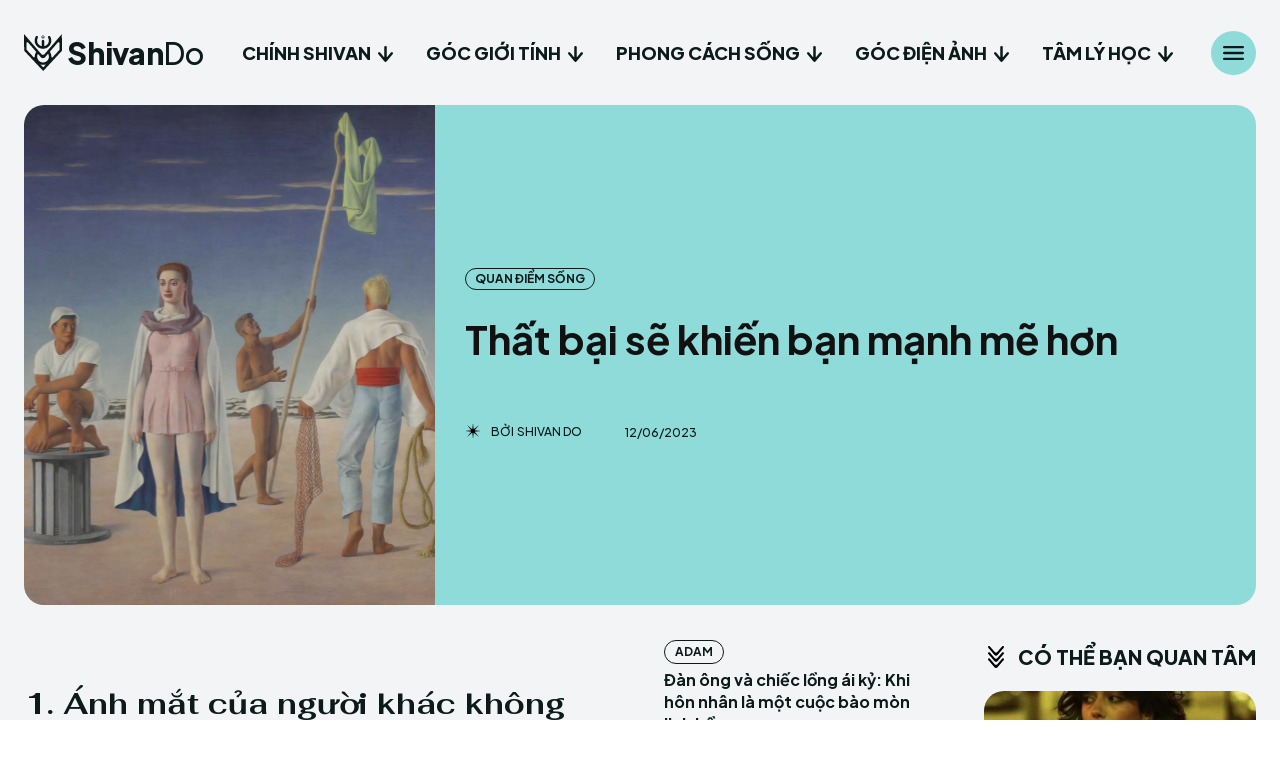

--- FILE ---
content_type: text/html; charset=UTF-8
request_url: https://shivando.com/that-bai-se-khien-ban-manh-me-hon/
body_size: 84087
content:
<!doctype html >
<!--[if IE 8]><html class="ie8" lang="en"> <![endif]-->
<!--[if IE 9]><html class="ie9" lang="en"> <![endif]-->
<!--[if gt IE 8]><!--><html lang="vi" prefix="og: https://ogp.me/ns#"> <!--<![endif]--><head><script data-no-optimize="1">var litespeed_docref=sessionStorage.getItem("litespeed_docref");litespeed_docref&&(Object.defineProperty(document,"referrer",{get:function(){return litespeed_docref}}),sessionStorage.removeItem("litespeed_docref"));</script> <title>Thất bại sẽ khiến bạn mạnh mẽ hơn &ndash; Shivan Do</title><meta charset="UTF-8" /><meta name="viewport" content="width=device-width, initial-scale=1.0"><link rel="pingback" href="https://shivando.com/xmlrpc.php" /><meta name="description" content="Không có ai sinh ra đã biết cách sống tốt trong cuộc đời này, không trải qua một điều gì đó thì sẽ không có cách nào thức tỉnh bản năng và trưởng thành. Nếu"/><meta name="robots" content="follow, index, max-snippet:-1, max-video-preview:-1, max-image-preview:large"/><link rel="canonical" href="https://shivando.com/that-bai-se-khien-ban-manh-me-hon/" /><meta property="og:locale" content="vi_VN" /><meta property="og:type" content="article" /><meta property="og:title" content="Thất bại sẽ khiến bạn mạnh mẽ hơn &ndash; Shivan Do" /><meta property="og:description" content="Không có ai sinh ra đã biết cách sống tốt trong cuộc đời này, không trải qua một điều gì đó thì sẽ không có cách nào thức tỉnh bản năng và trưởng thành. Nếu" /><meta property="og:url" content="https://shivando.com/that-bai-se-khien-ban-manh-me-hon/" /><meta property="og:site_name" content="Shivan Do" /><meta property="article:publisher" content="https://www.facebook.com/imShivanDo" /><meta property="article:author" content="https://www.facebook.com/imshivan" /><meta property="article:tag" content="Thất Bại" /><meta property="article:section" content="Quan Điểm Sống" /><meta property="fb:app_id" content="1794433960742412" /><meta property="og:image" content="https://shivando.com/wp-content/uploads/2023/05/that-bai.jpg" /><meta property="og:image:secure_url" content="https://shivando.com/wp-content/uploads/2023/05/that-bai.jpg" /><meta property="og:image:width" content="1928" /><meta property="og:image:height" content="2000" /><meta property="og:image:alt" content="thất bại" /><meta property="og:image:type" content="image/jpeg" /><meta property="article:published_time" content="2023-06-12T11:28:51+07:00" /><meta name="twitter:card" content="summary_large_image" /><meta name="twitter:title" content="Thất bại sẽ khiến bạn mạnh mẽ hơn &ndash; Shivan Do" /><meta name="twitter:description" content="Không có ai sinh ra đã biết cách sống tốt trong cuộc đời này, không trải qua một điều gì đó thì sẽ không có cách nào thức tỉnh bản năng và trưởng thành. Nếu" /><meta name="twitter:site" content="@imshivando" /><meta name="twitter:creator" content="@imshivando" /><meta name="twitter:image" content="https://shivando.com/wp-content/uploads/2023/05/that-bai.jpg" /><meta name="twitter:label1" content="Được viết bởi" /><meta name="twitter:data1" content="Shivan Do" /><meta name="twitter:label2" content="Thời gian để đọc" /><meta name="twitter:data2" content="1 phút" /> <script type="application/ld+json" class="rank-math-schema">{"@context":"https://schema.org","@graph":[{"@type":["Person","Organization"],"@id":"https://shivando.com/#person","name":"Shivan Do","sameAs":["https://www.facebook.com/imShivanDo","https://twitter.com/imshivando"],"logo":{"@type":"ImageObject","@id":"https://shivando.com/#logo","url":"https://shivando.com/wp-content/uploads/2023/05/logo-favicon.png","contentUrl":"https://shivando.com/wp-content/uploads/2023/05/logo-favicon.png","caption":"Shivan Do","inLanguage":"vi","width":"100","height":"100"},"image":{"@type":"ImageObject","@id":"https://shivando.com/#logo","url":"https://shivando.com/wp-content/uploads/2023/05/logo-favicon.png","contentUrl":"https://shivando.com/wp-content/uploads/2023/05/logo-favicon.png","caption":"Shivan Do","inLanguage":"vi","width":"100","height":"100"}},{"@type":"WebSite","@id":"https://shivando.com/#website","url":"https://shivando.com","name":"Shivan Do","alternateName":"Adam Shivan","publisher":{"@id":"https://shivando.com/#person"},"inLanguage":"vi"},{"@type":"ImageObject","@id":"https://shivando.com/wp-content/uploads/2023/05/that-bai.jpg","url":"https://shivando.com/wp-content/uploads/2023/05/that-bai.jpg","width":"1928","height":"2000","inLanguage":"vi"},{"@type":"BreadcrumbList","@id":"https://shivando.com/that-bai-se-khien-ban-manh-me-hon/#breadcrumb","itemListElement":[{"@type":"ListItem","position":"1","item":{"@id":"https://shivando.com","name":"Trang ch\u1ee7"}},{"@type":"ListItem","position":"2","item":{"@id":"https://shivando.com/life-style/quan-diem-song/","name":"Quan \u0110i\u1ec3m S\u1ed1ng"}},{"@type":"ListItem","position":"3","item":{"@id":"https://shivando.com/that-bai-se-khien-ban-manh-me-hon/","name":"Th\u1ea5t b\u1ea1i s\u1ebd khi\u1ebfn b\u1ea1n m\u1ea1nh m\u1ebd h\u01a1n"}}]},{"@type":"WebPage","@id":"https://shivando.com/that-bai-se-khien-ban-manh-me-hon/#webpage","url":"https://shivando.com/that-bai-se-khien-ban-manh-me-hon/","name":"Th\u1ea5t b\u1ea1i s\u1ebd khi\u1ebfn b\u1ea1n m\u1ea1nh m\u1ebd h\u01a1n &ndash; Shivan Do","datePublished":"2023-06-12T11:28:51+07:00","dateModified":"2023-06-12T11:28:51+07:00","isPartOf":{"@id":"https://shivando.com/#website"},"primaryImageOfPage":{"@id":"https://shivando.com/wp-content/uploads/2023/05/that-bai.jpg"},"inLanguage":"vi","breadcrumb":{"@id":"https://shivando.com/that-bai-se-khien-ban-manh-me-hon/#breadcrumb"}},{"@type":"Person","@id":"https://shivando.com/tac-gia/adamshivan/","name":"Shivan Do","description":"M\u1ea3i m\u00ea chinh chi\u1ebfn &amp; y\u00eau \u0111\u01b0\u01a1ng...","url":"https://shivando.com/tac-gia/adamshivan/","image":{"@type":"ImageObject","@id":"https://shivando.com/wp-content/litespeed/avatar/12eea026795a67d223c856659b051416.jpg?ver=1769244828","url":"https://shivando.com/wp-content/litespeed/avatar/12eea026795a67d223c856659b051416.jpg?ver=1769244828","caption":"Shivan Do","inLanguage":"vi"},"sameAs":["https://shivando.com","https://www.facebook.com/imshivan","https://twitter.com/https://twitter.com/imshivando"]},{"@type":"BlogPosting","headline":"Th\u1ea5t b\u1ea1i s\u1ebd khi\u1ebfn b\u1ea1n m\u1ea1nh m\u1ebd h\u01a1n &ndash; Shivan Do","keywords":"th\u1ea5t b\u1ea1i,m\u1ea1nh m\u1ebd","datePublished":"2023-06-12T11:28:51+07:00","dateModified":"2023-06-12T11:28:51+07:00","articleSection":"Quan \u0110i\u1ec3m S\u1ed1ng","author":{"@id":"https://shivando.com/tac-gia/adamshivan/","name":"Shivan Do"},"publisher":{"@id":"https://shivando.com/#person"},"description":"Kh\u00f4ng c\u00f3 ai sinh ra \u0111\u00e3 bi\u1ebft c\u00e1ch s\u1ed1ng t\u1ed1t trong cu\u1ed9c \u0111\u1eddi n\u00e0y, kh\u00f4ng tr\u1ea3i qua m\u1ed9t \u0111i\u1ec1u g\u00ec \u0111\u00f3 th\u00ec s\u1ebd kh\u00f4ng c\u00f3 c\u00e1ch n\u00e0o th\u1ee9c t\u1ec9nh b\u1ea3n n\u0103ng v\u00e0 tr\u01b0\u1edfng th\u00e0nh. N\u1ebfu","name":"Th\u1ea5t b\u1ea1i s\u1ebd khi\u1ebfn b\u1ea1n m\u1ea1nh m\u1ebd h\u01a1n &ndash; Shivan Do","@id":"https://shivando.com/that-bai-se-khien-ban-manh-me-hon/#richSnippet","isPartOf":{"@id":"https://shivando.com/that-bai-se-khien-ban-manh-me-hon/#webpage"},"image":{"@id":"https://shivando.com/wp-content/uploads/2023/05/that-bai.jpg"},"inLanguage":"vi","mainEntityOfPage":{"@id":"https://shivando.com/that-bai-se-khien-ban-manh-me-hon/#webpage"}}]}</script> <link rel='dns-prefetch' href='//fonts.googleapis.com' /><style id='wp-img-auto-sizes-contain-inline-css' type='text/css'>img:is([sizes=auto i],[sizes^="auto," i]){contain-intrinsic-size:3000px 1500px}
/*# sourceURL=wp-img-auto-sizes-contain-inline-css */</style><link data-optimized="2" rel="stylesheet" href="https://shivando.com/wp-content/litespeed/css/6fe544ccd5f04db9deb01efc9c11de28.css?ver=a5f02" /><style id='classic-theme-styles-inline-css' type='text/css'>/*! This file is auto-generated */
.wp-block-button__link{color:#fff;background-color:#32373c;border-radius:9999px;box-shadow:none;text-decoration:none;padding:calc(.667em + 2px) calc(1.333em + 2px);font-size:1.125em}.wp-block-file__button{background:#32373c;color:#fff;text-decoration:none}
/*# sourceURL=/wp-includes/css/classic-themes.min.css */</style><style id='woocommerce-inline-inline-css' type='text/css'>.woocommerce form .form-row .required { visibility: visible; }
/*# sourceURL=woocommerce-inline-inline-css */</style><link rel='stylesheet' id='google-fonts-style-css' href='https://fonts.googleapis.com/css?family=Plus+Jakarta+Sans%3A400%2C300%2C300italic%2C400italic%2C500%2C500italic%2C600%2C600italic%2C700%2C700italic%2C800%2C800italic%2C900%2C900italic%7COpen+Sans%3A400%2C600%2C700%2C300%2C300italic%2C400italic%2C500%2C500italic%2C600italic%2C700italic%2C800%2C800italic%2C900%2C900italic%7CRoboto%3A400%2C600%2C700%2C300%2C300italic%2C400italic%2C500%2C500italic%2C600italic%2C700italic%2C800%2C800italic%2C900%2C900italic%7CPlus+Jakarta+Sans%3A800%2C500%2C900%2C700%2C400%2C600%7CFahkwang%3A700%2C400&#038;display=swap&#038;ver=12.7.3' type='text/css' media='all' /><style id='td-theme-inline-css' type='text/css'>@media (max-width:767px){.td-header-desktop-wrap{display:none}}@media (min-width:767px){.td-header-mobile-wrap{display:none}}</style> <script type="text/javascript" src="https://shivando.com/wp-includes/js/jquery/jquery.min.js" id="jquery-core-js"></script> <script type="text/javascript" id="wc-add-to-cart-js-extra" src="[data-uri]" defer></script> <script type="text/javascript" id="woocommerce-js-extra" src="[data-uri]" defer></script> <link rel="https://api.w.org/" href="https://shivando.com/wp-json/" /><link rel="alternate" title="JSON" type="application/json" href="https://shivando.com/wp-json/wp/v2/posts/1125" /><meta name="generator" content="performant-translations 1.2.0"> <script src="[data-uri]" defer></script> <style id="tdb-global-colors">:root{--ev-black:#0c1b1a;--ev-white:#FFFFFF;--ev-primary:#38EBE7;--ev-accent:#47cac5;--ev-primary-light:#B0F7F3;--ev-alternate:#8fdbd9;--ev-bg-grey:#f3f4f6;--ev-bg-grey-alt:#eaecee;--ev-bg-grey-neutral:#dbdcdf;--ev-blue-1:#7AB3ED;--ev-blue-2:#b5d6f7;--ev-rose-1:#f7c4c1;--ev-rose-2:#e5847f;--ev-dark-1:#3B6F6C;--ev-dark-2:#183533;--compass-bg:#0b0c0c;--compass-dark1:#151717;--compass-dark2:#202323;--compass-dark3:#353939;--compass-grey:#5d6363;--compass-offwhite:#d2d2d2;--compass-white:#FFFFFF;--compass-primary:#5DE6E7;--compass-accent:#0da3ac;--aniglobe-dark:#2e3837;--aniglobe-grey:#899e9b;--aniglobe-light:#e4eeed;--aniglobe-primary:#52e2cf;--aniglobe-accent:#27756b;--mm-custom-color-4:#C2A25D;--mm-custom-color-5:#F7F9F9;--mm-custom-color-1:#053426;--mm-custom-color-2:#B79259;--mm-custom-color-3:#79847E;--cl-black:#231f1c;--cl-saturated-black:#74726F;--cl-desaturated-black:#A09894;--cl-desaturated-orange:#77583e;--cl-accent:#ab7448;--cl-primary:#db965e;--cl-dark-grey:#615a50;--cl-med-grey:#d1c8bb;--cl-light-grey:#e8e2d8;--cl-very-light-grey:#f6f2ea;--cl-white:#FFFFFF;--doc-custom-color-1:#3A454E;--doc-custom-color-2:#2CC8B3;--doc-custom-color-3:#9BA1A8;--doc-custom-color-4:#EFF3F4;--doc-custom-color-5:#F7F9F9;--nft-custom-color-1:#333333;--nft-custom-color-2:#aaaaaa;--today-news-dark-bg:#000000;--today-news-accent:#CE0000;--today-news-white:#FFFFFF;--today-news-white-transparent:rgba(255,255,255,0.75);--today-news-white-transparent2:rgba(255,255,255,0.1);--today-news-dark-gray:#222222;--today-news-light-gray:#d8d8d8;--eastcoastcheck-primary:#ffc03a;--eastcoastcheck-accent:#d2930b;--eastcoastcheck-black:#131d23;--eastcoastcheck-darkgrey:#4D5860;--eastcoastcheck-bluegrey:#abb8c0;--eastcoastcheck-grey:#e6eaed;--eastcoastcheck-lightgrey:#FBFBFB;--eastcoastcheck-white:#FFFFFF;--eastcoastcheck-bluegrey2:#5d7e93;--metro-blue:#2579E8;--metro-blue-acc:#509CFF;--metro-red:#E83030;--metro-exclusive:#1DCA95;--crypto-gaming-pro-accent:#2081e2;--crypto-gaming-pro-lighter-bg:#131313;--crypto-gaming-pro-light-gray-text:#afafaf;--crypto-gaming-pro-dark-gray-text:#757777;--crypto-gaming-pro-white:#FFFFFF;--tt-accent-color:#E4A41E;--tt-hover:#504BDC;--tt-gray-dark:#777777;--tt-extra-color:#f4f4f4;--tt-primary-color:#000000;--accent-color:#fff}</style><style id="tdb-global-fonts">:root{--ev-accent-font:Fahkwang;--ev-primary-font:Plus Jakarta Sans;--compass-global1:Outfit;--cassio-lovo-global-sans:Gantari;--doc-global-font-1:Outfit;--global-1:Gilda Display;--global-2:Red Hat Display;--global-3:Pinyon Script;--today_news_default:Montserrat;--eastcoast-global:Jost;--eastcoast-accent:Smooch;--tt-secondary:Merriweather;--tt-extra:Red Hat Display;--tt-primary-font:Epilogue;}</style><noscript><style>.woocommerce-product-gallery{ opacity: 1 !important; }</style></noscript> <script type="text/javascript" id="google_gtagjs" src="https://www.googletagmanager.com/gtag/js?id=G-KLLBPY3D62" defer data-deferred="1"></script> <script type="text/javascript" id="google_gtagjs-inline" src="[data-uri]" defer></script>  <script type="text/javascript" id="td-generated-header-js" src="[data-uri]" defer></script> <style>:root{--td_excl_label:'LOẠI TRỪ';--td_theme_color:#38ebe7;--td_slider_text:rgba(56,235,231,0.7)}.td-header-style-12 .td-header-menu-wrap-full,.td-header-style-12 .td-affix,.td-grid-style-1.td-hover-1 .td-big-grid-post:hover .td-post-category,.td-grid-style-5.td-hover-1 .td-big-grid-post:hover .td-post-category,.td_category_template_3 .td-current-sub-category,.td_category_template_8 .td-category-header .td-category a.td-current-sub-category,.td_category_template_4 .td-category-siblings .td-category a:hover,.td_block_big_grid_9.td-grid-style-1 .td-post-category,.td_block_big_grid_9.td-grid-style-5 .td-post-category,.td-grid-style-6.td-hover-1 .td-module-thumb:after,.tdm-menu-active-style5 .td-header-menu-wrap .sf-menu>.current-menu-item>a,.tdm-menu-active-style5 .td-header-menu-wrap .sf-menu>.current-menu-ancestor>a,.tdm-menu-active-style5 .td-header-menu-wrap .sf-menu>.current-category-ancestor>a,.tdm-menu-active-style5 .td-header-menu-wrap .sf-menu>li>a:hover,.tdm-menu-active-style5 .td-header-menu-wrap .sf-menu>.sfHover>a{background-color:#38ebe7}.td_mega_menu_sub_cats .cur-sub-cat,.td-mega-span h3 a:hover,.td_mod_mega_menu:hover .entry-title a,.header-search-wrap .result-msg a:hover,.td-header-top-menu .td-drop-down-search .td_module_wrap:hover .entry-title a,.td-header-top-menu .td-icon-search:hover,.td-header-wrap .result-msg a:hover,.top-header-menu li a:hover,.top-header-menu .current-menu-item>a,.top-header-menu .current-menu-ancestor>a,.top-header-menu .current-category-ancestor>a,.td-social-icon-wrap>a:hover,.td-header-sp-top-widget .td-social-icon-wrap a:hover,.td_mod_related_posts:hover h3>a,.td-post-template-11 .td-related-title .td-related-left:hover,.td-post-template-11 .td-related-title .td-related-right:hover,.td-post-template-11 .td-related-title .td-cur-simple-item,.td-post-template-11 .td_block_related_posts .td-next-prev-wrap a:hover,.td-category-header .td-pulldown-category-filter-link:hover,.td-category-siblings .td-subcat-dropdown a:hover,.td-category-siblings .td-subcat-dropdown a.td-current-sub-category,.footer-text-wrap .footer-email-wrap a,.footer-social-wrap a:hover,.td_module_17 .td-read-more a:hover,.td_module_18 .td-read-more a:hover,.td_module_19 .td-post-author-name a:hover,.td-pulldown-syle-2 .td-subcat-dropdown:hover .td-subcat-more span,.td-pulldown-syle-2 .td-subcat-dropdown:hover .td-subcat-more i,.td-pulldown-syle-3 .td-subcat-dropdown:hover .td-subcat-more span,.td-pulldown-syle-3 .td-subcat-dropdown:hover .td-subcat-more i,.tdm-menu-active-style3 .tdm-header.td-header-wrap .sf-menu>.current-category-ancestor>a,.tdm-menu-active-style3 .tdm-header.td-header-wrap .sf-menu>.current-menu-ancestor>a,.tdm-menu-active-style3 .tdm-header.td-header-wrap .sf-menu>.current-menu-item>a,.tdm-menu-active-style3 .tdm-header.td-header-wrap .sf-menu>.sfHover>a,.tdm-menu-active-style3 .tdm-header.td-header-wrap .sf-menu>li>a:hover{color:#38ebe7}.td-mega-menu-page .wpb_content_element ul li a:hover,.td-theme-wrap .td-aj-search-results .td_module_wrap:hover .entry-title a,.td-theme-wrap .header-search-wrap .result-msg a:hover{color:#38ebe7!important}.td_category_template_8 .td-category-header .td-category a.td-current-sub-category,.td_category_template_4 .td-category-siblings .td-category a:hover,.tdm-menu-active-style4 .tdm-header .sf-menu>.current-menu-item>a,.tdm-menu-active-style4 .tdm-header .sf-menu>.current-menu-ancestor>a,.tdm-menu-active-style4 .tdm-header .sf-menu>.current-category-ancestor>a,.tdm-menu-active-style4 .tdm-header .sf-menu>li>a:hover,.tdm-menu-active-style4 .tdm-header .sf-menu>.sfHover>a{border-color:#38ebe7}:root{--td_excl_label:'LOẠI TRỪ';--td_theme_color:#38ebe7;--td_slider_text:rgba(56,235,231,0.7)}.td-header-style-12 .td-header-menu-wrap-full,.td-header-style-12 .td-affix,.td-grid-style-1.td-hover-1 .td-big-grid-post:hover .td-post-category,.td-grid-style-5.td-hover-1 .td-big-grid-post:hover .td-post-category,.td_category_template_3 .td-current-sub-category,.td_category_template_8 .td-category-header .td-category a.td-current-sub-category,.td_category_template_4 .td-category-siblings .td-category a:hover,.td_block_big_grid_9.td-grid-style-1 .td-post-category,.td_block_big_grid_9.td-grid-style-5 .td-post-category,.td-grid-style-6.td-hover-1 .td-module-thumb:after,.tdm-menu-active-style5 .td-header-menu-wrap .sf-menu>.current-menu-item>a,.tdm-menu-active-style5 .td-header-menu-wrap .sf-menu>.current-menu-ancestor>a,.tdm-menu-active-style5 .td-header-menu-wrap .sf-menu>.current-category-ancestor>a,.tdm-menu-active-style5 .td-header-menu-wrap .sf-menu>li>a:hover,.tdm-menu-active-style5 .td-header-menu-wrap .sf-menu>.sfHover>a{background-color:#38ebe7}.td_mega_menu_sub_cats .cur-sub-cat,.td-mega-span h3 a:hover,.td_mod_mega_menu:hover .entry-title a,.header-search-wrap .result-msg a:hover,.td-header-top-menu .td-drop-down-search .td_module_wrap:hover .entry-title a,.td-header-top-menu .td-icon-search:hover,.td-header-wrap .result-msg a:hover,.top-header-menu li a:hover,.top-header-menu .current-menu-item>a,.top-header-menu .current-menu-ancestor>a,.top-header-menu .current-category-ancestor>a,.td-social-icon-wrap>a:hover,.td-header-sp-top-widget .td-social-icon-wrap a:hover,.td_mod_related_posts:hover h3>a,.td-post-template-11 .td-related-title .td-related-left:hover,.td-post-template-11 .td-related-title .td-related-right:hover,.td-post-template-11 .td-related-title .td-cur-simple-item,.td-post-template-11 .td_block_related_posts .td-next-prev-wrap a:hover,.td-category-header .td-pulldown-category-filter-link:hover,.td-category-siblings .td-subcat-dropdown a:hover,.td-category-siblings .td-subcat-dropdown a.td-current-sub-category,.footer-text-wrap .footer-email-wrap a,.footer-social-wrap a:hover,.td_module_17 .td-read-more a:hover,.td_module_18 .td-read-more a:hover,.td_module_19 .td-post-author-name a:hover,.td-pulldown-syle-2 .td-subcat-dropdown:hover .td-subcat-more span,.td-pulldown-syle-2 .td-subcat-dropdown:hover .td-subcat-more i,.td-pulldown-syle-3 .td-subcat-dropdown:hover .td-subcat-more span,.td-pulldown-syle-3 .td-subcat-dropdown:hover .td-subcat-more i,.tdm-menu-active-style3 .tdm-header.td-header-wrap .sf-menu>.current-category-ancestor>a,.tdm-menu-active-style3 .tdm-header.td-header-wrap .sf-menu>.current-menu-ancestor>a,.tdm-menu-active-style3 .tdm-header.td-header-wrap .sf-menu>.current-menu-item>a,.tdm-menu-active-style3 .tdm-header.td-header-wrap .sf-menu>.sfHover>a,.tdm-menu-active-style3 .tdm-header.td-header-wrap .sf-menu>li>a:hover{color:#38ebe7}.td-mega-menu-page .wpb_content_element ul li a:hover,.td-theme-wrap .td-aj-search-results .td_module_wrap:hover .entry-title a,.td-theme-wrap .header-search-wrap .result-msg a:hover{color:#38ebe7!important}.td_category_template_8 .td-category-header .td-category a.td-current-sub-category,.td_category_template_4 .td-category-siblings .td-category a:hover,.tdm-menu-active-style4 .tdm-header .sf-menu>.current-menu-item>a,.tdm-menu-active-style4 .tdm-header .sf-menu>.current-menu-ancestor>a,.tdm-menu-active-style4 .tdm-header .sf-menu>.current-category-ancestor>a,.tdm-menu-active-style4 .tdm-header .sf-menu>li>a:hover,.tdm-menu-active-style4 .tdm-header .sf-menu>.sfHover>a{border-color:#38ebe7}</style><link rel="icon" href="https://shivando.com/wp-content/uploads/2023/05/logo-favicon.png" sizes="32x32" /><link rel="icon" href="https://shivando.com/wp-content/uploads/2023/05/logo-favicon.png" sizes="192x192" /><link rel="apple-touch-icon" href="https://shivando.com/wp-content/uploads/2023/05/logo-favicon.png" /><meta name="msapplication-TileImage" content="https://shivando.com/wp-content/uploads/2023/05/logo-favicon.png" /><style>.tdm-btn-style1{background-color:#38ebe7}.tdm-btn-style2:before{border-color:#38ebe7}.tdm-btn-style2{color:#38ebe7}.tdm-btn-style3{-webkit-box-shadow:0 2px 16px #38ebe7;-moz-box-shadow:0 2px 16px #38ebe7;box-shadow:0 2px 16px #38ebe7}.tdm-btn-style3:hover{-webkit-box-shadow:0 4px 26px #38ebe7;-moz-box-shadow:0 4px 26px #38ebe7;box-shadow:0 4px 26px #38ebe7}</style><style id="tdw-css-placeholder"></style><style id='global-styles-inline-css' type='text/css'>:root{--wp--preset--aspect-ratio--square: 1;--wp--preset--aspect-ratio--4-3: 4/3;--wp--preset--aspect-ratio--3-4: 3/4;--wp--preset--aspect-ratio--3-2: 3/2;--wp--preset--aspect-ratio--2-3: 2/3;--wp--preset--aspect-ratio--16-9: 16/9;--wp--preset--aspect-ratio--9-16: 9/16;--wp--preset--color--black: #000000;--wp--preset--color--cyan-bluish-gray: #abb8c3;--wp--preset--color--white: #ffffff;--wp--preset--color--pale-pink: #f78da7;--wp--preset--color--vivid-red: #cf2e2e;--wp--preset--color--luminous-vivid-orange: #ff6900;--wp--preset--color--luminous-vivid-amber: #fcb900;--wp--preset--color--light-green-cyan: #7bdcb5;--wp--preset--color--vivid-green-cyan: #00d084;--wp--preset--color--pale-cyan-blue: #8ed1fc;--wp--preset--color--vivid-cyan-blue: #0693e3;--wp--preset--color--vivid-purple: #9b51e0;--wp--preset--gradient--vivid-cyan-blue-to-vivid-purple: linear-gradient(135deg,rgb(6,147,227) 0%,rgb(155,81,224) 100%);--wp--preset--gradient--light-green-cyan-to-vivid-green-cyan: linear-gradient(135deg,rgb(122,220,180) 0%,rgb(0,208,130) 100%);--wp--preset--gradient--luminous-vivid-amber-to-luminous-vivid-orange: linear-gradient(135deg,rgb(252,185,0) 0%,rgb(255,105,0) 100%);--wp--preset--gradient--luminous-vivid-orange-to-vivid-red: linear-gradient(135deg,rgb(255,105,0) 0%,rgb(207,46,46) 100%);--wp--preset--gradient--very-light-gray-to-cyan-bluish-gray: linear-gradient(135deg,rgb(238,238,238) 0%,rgb(169,184,195) 100%);--wp--preset--gradient--cool-to-warm-spectrum: linear-gradient(135deg,rgb(74,234,220) 0%,rgb(151,120,209) 20%,rgb(207,42,186) 40%,rgb(238,44,130) 60%,rgb(251,105,98) 80%,rgb(254,248,76) 100%);--wp--preset--gradient--blush-light-purple: linear-gradient(135deg,rgb(255,206,236) 0%,rgb(152,150,240) 100%);--wp--preset--gradient--blush-bordeaux: linear-gradient(135deg,rgb(254,205,165) 0%,rgb(254,45,45) 50%,rgb(107,0,62) 100%);--wp--preset--gradient--luminous-dusk: linear-gradient(135deg,rgb(255,203,112) 0%,rgb(199,81,192) 50%,rgb(65,88,208) 100%);--wp--preset--gradient--pale-ocean: linear-gradient(135deg,rgb(255,245,203) 0%,rgb(182,227,212) 50%,rgb(51,167,181) 100%);--wp--preset--gradient--electric-grass: linear-gradient(135deg,rgb(202,248,128) 0%,rgb(113,206,126) 100%);--wp--preset--gradient--midnight: linear-gradient(135deg,rgb(2,3,129) 0%,rgb(40,116,252) 100%);--wp--preset--font-size--small: 11px;--wp--preset--font-size--medium: 20px;--wp--preset--font-size--large: 32px;--wp--preset--font-size--x-large: 42px;--wp--preset--font-size--regular: 15px;--wp--preset--font-size--larger: 50px;--wp--preset--spacing--20: 0.44rem;--wp--preset--spacing--30: 0.67rem;--wp--preset--spacing--40: 1rem;--wp--preset--spacing--50: 1.5rem;--wp--preset--spacing--60: 2.25rem;--wp--preset--spacing--70: 3.38rem;--wp--preset--spacing--80: 5.06rem;--wp--preset--shadow--natural: 6px 6px 9px rgba(0, 0, 0, 0.2);--wp--preset--shadow--deep: 12px 12px 50px rgba(0, 0, 0, 0.4);--wp--preset--shadow--sharp: 6px 6px 0px rgba(0, 0, 0, 0.2);--wp--preset--shadow--outlined: 6px 6px 0px -3px rgb(255, 255, 255), 6px 6px rgb(0, 0, 0);--wp--preset--shadow--crisp: 6px 6px 0px rgb(0, 0, 0);}:where(.is-layout-flex){gap: 0.5em;}:where(.is-layout-grid){gap: 0.5em;}body .is-layout-flex{display: flex;}.is-layout-flex{flex-wrap: wrap;align-items: center;}.is-layout-flex > :is(*, div){margin: 0;}body .is-layout-grid{display: grid;}.is-layout-grid > :is(*, div){margin: 0;}:where(.wp-block-columns.is-layout-flex){gap: 2em;}:where(.wp-block-columns.is-layout-grid){gap: 2em;}:where(.wp-block-post-template.is-layout-flex){gap: 1.25em;}:where(.wp-block-post-template.is-layout-grid){gap: 1.25em;}.has-black-color{color: var(--wp--preset--color--black) !important;}.has-cyan-bluish-gray-color{color: var(--wp--preset--color--cyan-bluish-gray) !important;}.has-white-color{color: var(--wp--preset--color--white) !important;}.has-pale-pink-color{color: var(--wp--preset--color--pale-pink) !important;}.has-vivid-red-color{color: var(--wp--preset--color--vivid-red) !important;}.has-luminous-vivid-orange-color{color: var(--wp--preset--color--luminous-vivid-orange) !important;}.has-luminous-vivid-amber-color{color: var(--wp--preset--color--luminous-vivid-amber) !important;}.has-light-green-cyan-color{color: var(--wp--preset--color--light-green-cyan) !important;}.has-vivid-green-cyan-color{color: var(--wp--preset--color--vivid-green-cyan) !important;}.has-pale-cyan-blue-color{color: var(--wp--preset--color--pale-cyan-blue) !important;}.has-vivid-cyan-blue-color{color: var(--wp--preset--color--vivid-cyan-blue) !important;}.has-vivid-purple-color{color: var(--wp--preset--color--vivid-purple) !important;}.has-black-background-color{background-color: var(--wp--preset--color--black) !important;}.has-cyan-bluish-gray-background-color{background-color: var(--wp--preset--color--cyan-bluish-gray) !important;}.has-white-background-color{background-color: var(--wp--preset--color--white) !important;}.has-pale-pink-background-color{background-color: var(--wp--preset--color--pale-pink) !important;}.has-vivid-red-background-color{background-color: var(--wp--preset--color--vivid-red) !important;}.has-luminous-vivid-orange-background-color{background-color: var(--wp--preset--color--luminous-vivid-orange) !important;}.has-luminous-vivid-amber-background-color{background-color: var(--wp--preset--color--luminous-vivid-amber) !important;}.has-light-green-cyan-background-color{background-color: var(--wp--preset--color--light-green-cyan) !important;}.has-vivid-green-cyan-background-color{background-color: var(--wp--preset--color--vivid-green-cyan) !important;}.has-pale-cyan-blue-background-color{background-color: var(--wp--preset--color--pale-cyan-blue) !important;}.has-vivid-cyan-blue-background-color{background-color: var(--wp--preset--color--vivid-cyan-blue) !important;}.has-vivid-purple-background-color{background-color: var(--wp--preset--color--vivid-purple) !important;}.has-black-border-color{border-color: var(--wp--preset--color--black) !important;}.has-cyan-bluish-gray-border-color{border-color: var(--wp--preset--color--cyan-bluish-gray) !important;}.has-white-border-color{border-color: var(--wp--preset--color--white) !important;}.has-pale-pink-border-color{border-color: var(--wp--preset--color--pale-pink) !important;}.has-vivid-red-border-color{border-color: var(--wp--preset--color--vivid-red) !important;}.has-luminous-vivid-orange-border-color{border-color: var(--wp--preset--color--luminous-vivid-orange) !important;}.has-luminous-vivid-amber-border-color{border-color: var(--wp--preset--color--luminous-vivid-amber) !important;}.has-light-green-cyan-border-color{border-color: var(--wp--preset--color--light-green-cyan) !important;}.has-vivid-green-cyan-border-color{border-color: var(--wp--preset--color--vivid-green-cyan) !important;}.has-pale-cyan-blue-border-color{border-color: var(--wp--preset--color--pale-cyan-blue) !important;}.has-vivid-cyan-blue-border-color{border-color: var(--wp--preset--color--vivid-cyan-blue) !important;}.has-vivid-purple-border-color{border-color: var(--wp--preset--color--vivid-purple) !important;}.has-vivid-cyan-blue-to-vivid-purple-gradient-background{background: var(--wp--preset--gradient--vivid-cyan-blue-to-vivid-purple) !important;}.has-light-green-cyan-to-vivid-green-cyan-gradient-background{background: var(--wp--preset--gradient--light-green-cyan-to-vivid-green-cyan) !important;}.has-luminous-vivid-amber-to-luminous-vivid-orange-gradient-background{background: var(--wp--preset--gradient--luminous-vivid-amber-to-luminous-vivid-orange) !important;}.has-luminous-vivid-orange-to-vivid-red-gradient-background{background: var(--wp--preset--gradient--luminous-vivid-orange-to-vivid-red) !important;}.has-very-light-gray-to-cyan-bluish-gray-gradient-background{background: var(--wp--preset--gradient--very-light-gray-to-cyan-bluish-gray) !important;}.has-cool-to-warm-spectrum-gradient-background{background: var(--wp--preset--gradient--cool-to-warm-spectrum) !important;}.has-blush-light-purple-gradient-background{background: var(--wp--preset--gradient--blush-light-purple) !important;}.has-blush-bordeaux-gradient-background{background: var(--wp--preset--gradient--blush-bordeaux) !important;}.has-luminous-dusk-gradient-background{background: var(--wp--preset--gradient--luminous-dusk) !important;}.has-pale-ocean-gradient-background{background: var(--wp--preset--gradient--pale-ocean) !important;}.has-electric-grass-gradient-background{background: var(--wp--preset--gradient--electric-grass) !important;}.has-midnight-gradient-background{background: var(--wp--preset--gradient--midnight) !important;}.has-small-font-size{font-size: var(--wp--preset--font-size--small) !important;}.has-medium-font-size{font-size: var(--wp--preset--font-size--medium) !important;}.has-large-font-size{font-size: var(--wp--preset--font-size--large) !important;}.has-x-large-font-size{font-size: var(--wp--preset--font-size--x-large) !important;}
/*# sourceURL=global-styles-inline-css */</style></head><body data-rsssl=1 class="wp-singular post-template-default single single-post postid-1125 single-format-standard wp-theme-Newspaper theme-Newspaper td-standard-pack woocommerce-no-js that-bai-se-khien-ban-manh-me-hon global-block-template-1 tdb_template_4352 tdb-template  tdc-header-template  tdc-footer-template td-animation-stack-type0 td-full-layout" itemscope="itemscope" itemtype="https://schema.org/WebPage"><div class="td-scroll-up" data-style="style1"><i class="td-icon-menu-up"></i></div><div class="td-menu-background" style="visibility:hidden"></div><div id="td-mobile-nav" style="visibility:hidden"><div class="td-mobile-container"><div class="td-menu-socials-wrap"><div class="td-menu-socials"></div><div class="td-mobile-close">
<span><i class="td-icon-close-mobile"></i></span></div></div><div class="td-menu-login-section"><div class="td-guest-wrap"><div class="td-menu-login"><a id="login-link-mob">Đăng nhập</a> <span></span><a id="register-link-mob">Tham gia</a></div></div></div><div class="td-mobile-content"><ul class=""><li class="menu-item-first"><a href="https://shivando.com/wp-admin/nav-menus.php">Click here - to use the wp menu builder</a></li></ul></div></div><div id="login-form-mobile" class="td-register-section"><div id="td-login-mob" class="td-login-animation td-login-hide-mob"><div class="td-login-close">
<span class="td-back-button"><i class="td-icon-read-down"></i></span><div class="td-login-title">Đăng nhập</div><div class="td-mobile-close">
<span><i class="td-icon-close-mobile"></i></span></div></div><form class="td-login-form-wrap" action="#" method="post"><div class="td-login-panel-title"><span>Hoan nghênh!</span>Đăng nhập vào tài khoản của bạn</div><div class="td_display_err"></div><div class="td-login-inputs"><input class="td-login-input" autocomplete="username" type="text" name="login_email" id="login_email-mob" value="" required><label for="login_email-mob">tên người dùng của bạn</label></div><div class="td-login-inputs"><input class="td-login-input" autocomplete="current-password" type="password" name="login_pass" id="login_pass-mob" value="" required><label for="login_pass-mob">mật khẩu của bạn</label></div>
<input type="button" name="login_button" id="login_button-mob" class="td-login-button" value="Đăng nhập"><div class="td-login-info-text">
<a href="#" id="forgot-pass-link-mob">Quên mật khẩu?</a></div><div class="td-login-register-link">
<a id="signin-register-link-mob">Tạo một tài khoản</a></div><div class="td-login-info-text"><a class="privacy-policy-link" href="https://shivando.com/chinh-sach-bao-mat/">Chính sách bảo mật</a></div></form></div><div id="td-register-mob" class="td-login-animation td-login-hide-mob"><div class="td-register-close">
<span class="td-back-button"><i class="td-icon-read-down"></i></span><div class="td-login-title">Đăng ký</div><div class="td-mobile-close">
<span><i class="td-icon-close-mobile"></i></span></div></div><div class="td-login-panel-title"><span>Hoan nghênh!</span>Đăng ký tài khoản</div><form class="td-login-form-wrap" action="#" method="post"><div class="td_display_err"></div><div class="td-login-inputs"><input class="td-login-input" type="email" name="register_email" id="register_email-mob" value="" required><label for="register_email-mob">email của bạn</label></div><div class="td-login-inputs"><input class="td-login-input" type="text" name="register_user" id="register_user-mob" value="" required><label for="register_user-mob">tên người dùng của bạn</label></div>
<input type="button" name="register_button" id="register_button-mob" class="td-login-button" value="ĐĂNG KÝ"><div class="td-login-info-text">Mật khẩu đã được gửi vào email của bạn.</div><div class="td-login-info-text"><a class="privacy-policy-link" href="https://shivando.com/chinh-sach-bao-mat/">Chính sách bảo mật</a></div></form></div><div id="td-forgot-pass-mob" class="td-login-animation td-login-hide-mob"><div class="td-forgot-pass-close">
<a href="#" aria-label="Back" class="td-back-button"><i class="td-icon-read-down"></i></a><div class="td-login-title">Khôi phục mật khẩu</div></div><div class="td-login-form-wrap"><div class="td-login-panel-title">Khởi tạo mật khẩu</div><div class="td_display_err"></div><div class="td-login-inputs"><input class="td-login-input" type="text" name="forgot_email" id="forgot_email-mob" value="" required><label for="forgot_email-mob">email của bạn</label></div>
<input type="button" name="forgot_button" id="forgot_button-mob" class="td-login-button" value="Gửi tôi Pass"></div></div></div></div><div class="td-search-background" style="visibility:hidden"></div><div class="td-search-wrap-mob" style="visibility:hidden"><div class="td-drop-down-search"><form method="get" class="td-search-form" action="https://shivando.com/"><div class="td-search-close">
<span><i class="td-icon-close-mobile"></i></span></div><div role="search" class="td-search-input">
<span>TÌM KIẾM</span>
<input id="td-header-search-mob" type="text" value="" name="s" autocomplete="off" /></div></form><div id="td-aj-search-mob" class="td-ajax-search-flex"></div></div></div><div id="td-outer-wrap" class="td-theme-wrap"><div class="td-header-template-wrap" style="position: relative"><div class="td-header-mobile-wrap"><div id="tdi_1" class="tdc-zone"><div class="tdc_zone tdi_2  wpb_row td-pb-row"  ><style scoped>.tdi_2{min-height:0}.td-header-mobile-wrap{position:relative;width:100%}</style><div id="tdi_3" class="tdc-row stretch_row"><div class="vc_row tdi_4  wpb_row td-pb-row tdc-element-style" ><style scoped>.tdi_4,.tdi_4 .tdc-columns{min-height:0}.tdi_4,.tdi_4 .tdc-columns{display:block}.tdi_4 .tdc-columns{width:100%}.tdi_4:before,.tdi_4:after{display:table}@media (max-width:767px){.tdi_4{position:relative}}</style><div class="tdi_3_rand_style td-element-style" ><style>@media (max-width:767px){.tdi_3_rand_style{background-color:var(--ev-bg-grey)!important}}</style></div><div class="vc_column tdi_6  wpb_column vc_column_container tdc-column td-pb-span12"><style scoped>.tdi_6{vertical-align:baseline}.tdi_6>.wpb_wrapper,.tdi_6>.wpb_wrapper>.tdc-elements{display:block}.tdi_6>.wpb_wrapper>.tdc-elements{width:100%}.tdi_6>.wpb_wrapper>.vc_row_inner{width:auto}.tdi_6>.wpb_wrapper{width:auto;height:auto}@media (max-width:767px){.tdi_6>.wpb_wrapper,.tdi_6>.wpb_wrapper>.tdc-elements{display:flex;flex-direction:row;flex-wrap:nowrap;justify-content:space-between;align-items:flex-start}.tdi_6>.wpb_wrapper>.tdc-elements{width:100%}.tdi_6>.wpb_wrapper>.vc_row_inner{width:auto}.tdi_6>.wpb_wrapper{width:100%;height:100%}}@media (max-width:767px){.tdi_6{padding-top:10px!important;padding-bottom:10px!important}}</style><div class="wpb_wrapper" ><div class="td_block_wrap tdb_header_logo tdi_7 td-pb-border-top td_block_template_1 tdb-header-align"  data-td-block-uid="tdi_7" ><style>.tdb-header-align{vertical-align:middle}.tdb_header_logo{margin-bottom:0;clear:none}.tdb_header_logo .tdb-logo-a,.tdb_header_logo h1{display:flex;pointer-events:auto;align-items:flex-start}.tdb_header_logo h1{margin:0;line-height:0}.tdb_header_logo .tdb-logo-img-wrap img{display:block}.tdb_header_logo .tdb-logo-svg-wrap+.tdb-logo-img-wrap{display:none}.tdb_header_logo .tdb-logo-svg-wrap svg{width:50px;display:block;transition:fill .3s ease}.tdb_header_logo .tdb-logo-text-wrap{display:flex}.tdb_header_logo .tdb-logo-text-title,.tdb_header_logo .tdb-logo-text-tagline{-webkit-transition:all 0.2s ease;transition:all 0.2s ease}.tdb_header_logo .tdb-logo-text-title{background-size:cover;background-position:center center;font-size:75px;font-family:serif;line-height:1.1;color:#222;white-space:nowrap}.tdb_header_logo .tdb-logo-text-tagline{margin-top:2px;font-size:12px;font-family:serif;letter-spacing:1.8px;line-height:1;color:#767676}.tdb_header_logo .tdb-logo-icon{position:relative;font-size:46px;color:#000}.tdb_header_logo .tdb-logo-icon-svg{line-height:0}.tdb_header_logo .tdb-logo-icon-svg svg{width:46px;height:auto}.tdb_header_logo .tdb-logo-icon-svg svg,.tdb_header_logo .tdb-logo-icon-svg svg *{fill:#000}.tdi_7 .tdb-logo-a,.tdi_7 h1{flex-direction:row;align-items:center;justify-content:flex-start}.tdi_7 .tdb-logo-svg-wrap{max-width:38px;margin-top:0px;margin-bottom:0px;margin-right:5px;margin-left:0px;display:block}.tdi_7 .tdb-logo-svg-wrap svg{width:38px!important;height:auto}.tdi_7 .tdb-logo-svg-wrap:first-child{margin-top:0;margin-left:0}.tdi_7 .tdb-logo-svg-wrap:last-child{margin-bottom:0;margin-right:0}.tdi_7 .tdb-logo-svg-wrap+.tdb-logo-img-wrap{display:none}.tdi_7 .tdb-logo-img-wrap{display:block}.tdi_7 .tdb-logo-text-tagline{margin-top:0;margin-left:0px;display:block;color:var(--ev-black);font-family:var(--ev-primary-font)!important;font-size:30px!important;line-height:1.2!important;font-weight:500!important;letter-spacing:-0.2px!important;}.tdi_7 .tdb-logo-text-title{display:block;color:var(--ev-black);font-family:var(--ev-primary-font)!important;font-size:30px!important;line-height:1.2!important;font-weight:800!important;letter-spacing:-0.2px!important;}.tdi_7 .tdb-logo-text-wrap{flex-direction:row;align-items:baseline;align-items:flex-start}.tdi_7 .tdb-logo-icon{top:0px;display:block}.tdi_7 .tdb-logo-svg-wrap>*{fill:var(--ev-black)}.tdi_7 .tdb-logo-a:hover .tdb-logo-svg-wrap>*{fill:var(--ev-accent)}.tdi_7 .tdb-logo-a:hover .tdb-logo-text-title{color:var(--ev-accent);background:none;-webkit-text-fill-color:initial;background-position:center center}.tdi_7 .tdb-logo-a:hover .tdb-logo-text-tagline{color:var(--ev-accent);background:none;-webkit-text-fill-color:initial;background-position:center center}@media (max-width:767px){.tdb_header_logo .tdb-logo-text-title{font-size:36px}}@media (max-width:767px){.tdb_header_logo .tdb-logo-text-tagline{font-size:11px}}@media (min-width:1019px) and (max-width:1140px){.tdi_7 .tdb-logo-svg-wrap{max-width:28px}.tdi_7 .tdb-logo-svg-wrap svg{width:28px!important;height:auto}.tdi_7 .tdb-logo-text-title{font-size:24px!important;}.tdi_7 .tdb-logo-text-tagline{font-size:24px!important;}}@media (min-width:768px) and (max-width:1018px){.tdi_7 .tdb-logo-svg-wrap{max-width:25px}.tdi_7 .tdb-logo-svg-wrap svg{width:25px!important;height:auto}.tdi_7 .tdb-logo-text-title{font-size:20px!important;}.tdi_7 .tdb-logo-text-tagline{font-size:20px!important;}}@media (max-width:767px){.tdi_7 .tdb-logo-svg-wrap{max-width:26px}.tdi_7 .tdb-logo-svg-wrap svg{width:26px!important;height:auto}.tdi_7 .tdb-logo-text-title{font-size:20px!important;}.tdi_7 .tdb-logo-text-tagline{font-size:20px!important;}}</style><div class="tdb-block-inner td-fix-index"><a class="tdb-logo-a" href="https://shivando.com/" aria-label="Logo"><span class="tdb-logo-svg-wrap"><svg id="uuid-5f7e1df7-7df0-4f62-a31f-0e52194fdb57" data-name="Layer 2" xmlns="http://www.w3.org/2000/svg" viewBox="0 0 216.7 213.54">
<g id="uuid-371b4da4-bb15-4207-80a2-24ef37b45e85" data-name="Layer 1">
<g>
<path d="m.89,96.56L0,0l98.86,116.03c2.31,2.71,5.67,4.26,9.22,4.26s6.92-1.55,9.22-4.26L215.82.41l.88,96.07-107.08,117.06L.89,96.56Zm108.66,96.32l16.37-17.89c-5.44,2.12-11.25,3.22-17.22,3.22-5.15,0-10.23-.83-15.06-2.44l15.91,17.12Zm-30.26-78.25c-2.69,4.91-4.11,10.42-4.11,16.08,0,8.94,3.49,17.35,9.81,23.69,6.33,6.32,14.75,9.81,23.69,9.81,8.94,0,17.35-3.49,23.69-9.81,6.32-6.33,9.81-14.75,9.81-23.69,0-6-1.58-11.79-4.58-16.91l-17.24,20.24c-3.07,3.6-7.54,5.66-12.27,5.66s-9.2-2.06-12.27-5.66l-16.53-19.4Zm67.75-11.92c5.99,8.17,9.14,17.82,9.14,28v.28c0,1.49.65,2.48,1.21,3.04.81.81,1.92,1.28,3.06,1.28.81,0,1.99-.24,3.03-1.38l39.18-42.83-.35-38.53c-.03-3.38-2.82-5.4-5.5-5.4-1.57,0-3.01.68-4.07,1.92l-45.69,53.63Zm-92.54,30.96c.96,1.03,2.03,1.24,2.76,1.24,1.04,0,2.06-.43,2.81-1.17.51-.51,1.12-1.42,1.11-2.8v-.23c0-9.85,2.96-19.23,8.59-27.25L24.06,49.82c-1.36-1.59-2.96-1.92-4.07-1.92-1.49,0-2.94.6-3.98,1.65-.7.71-1.53,1.95-1.52,3.84l.35,37.61,39.66,42.67Z"/>
<path d="m118.98,17.11l-10.89-10.89-10.89,10.89,10.89,10.89,10.89-10.89Zm-10.71-5.88l5.69,5.69-5.69,5.69-5.69-5.69,5.69-5.69Z"/>
<path d="m108.18,85.22c-12.7,0-24.62-4.94-33.59-13.91-8.97-8.97-13.91-20.89-13.91-33.59,0-8.02,2.05-15.96,5.93-22.97,1.21-2.19,3.55-3.55,6.09-3.55s4.77,1.29,6.05,3.46c1.26,2.14,1.3,4.71.1,6.88-2.73,4.92-4.17,10.51-4.17,16.18,0,8.94,3.49,17.35,9.81,23.69,4.64,4.63,10.37,7.74,16.69,9.07v-29.88c0-1.87.73-3.63,2.05-4.95,1.32-1.32,3.08-2.05,4.95-2.05s3.63.73,4.95,2.05c1.32,1.32,2.05,3.08,2.05,4.95v29.88c6.32-1.33,12.05-4.44,16.69-9.07,6.32-6.33,9.81-14.75,9.81-23.69,0-5.67-1.44-11.27-4.17-16.18-1.2-2.17-1.16-4.74.1-6.88,1.28-2.17,3.54-3.46,6.04-3.46s4.88,1.36,6.09,3.55c3.88,7.01,5.93,14.95,5.93,22.97,0,12.69-4.94,24.62-13.91,33.59-8.96,8.97-20.89,13.91-33.58,13.91h0Z"/>
</g>
</g>
</svg></span><span class="tdb-logo-text-wrap"><span class="tdb-logo-text-title">Shivan</span><span class="tdb-logo-text-tagline">Do</span></span></a></div></div><div class="tdm_block td_block_wrap td_block_wrap tdm_block_popup tdi_8 td-pb-border-top td_block_template_1"  data-td-block-uid="tdi_8" ><style>.tdi_8{margin-bottom:0px!important}</style><style>.tdm-popup-modal-prevent-scroll{overflow:hidden}.tdm-popup-modal-wrap,.tdm-popup-modal-bg{top:0;left:0;width:100%;height:100%}.tdm-popup-modal-wrap{position:fixed;display:flex;z-index:10002}.tdm-popup-modal-bg{position:absolute}.tdm-popup-modal{display:flex;flex-direction:column;position:relative;background-color:#fff;width:700px;max-width:100%;max-height:100%;border-radius:3px;overflow:hidden;z-index:1}.tdm-pm-header{display:flex;align-items:center;width:100%;padding:19px 25px 16px;z-index:10}.tdm-pmh-title{margin:0;padding:0;font-size:18px;line-height:1.2;font-weight:600;color:#1D2327}a.tdm-pmh-title:hover{color:var(--td_theme_color,#4db2ec)}.tdm-pmh-close{position:relative;margin-left:auto;font-size:14px;color:#878d93;cursor:pointer}.tdm-pmh-close *{pointer-events:none}.tdm-pmh-close svg{width:14px;fill:#878d93}.tdm-pmh-close:hover{color:#000}.tdm-pmh-close:hover svg{fill:#000}.tdm-pm-body{flex:1;padding:30px 25px;overflow:auto;overflow-x:hidden}.tdm-pm-body>p:empty{display:none}.tdm-pm-body .tdc-row:not([class*='stretch_row_']),.tdm-pm-body .tdc-row-composer:not([class*='stretch_row_']){width:auto!important;max-width:1240px}.tdm-popup-modal-over-screen,.tdm-popup-modal-over-screen .tdm-pm-body .tdb_header_search .tdb-search-form,.tdm-popup-modal-over-screen .tdm-pm-body .tdb_header_logo .tdb-logo-a,.tdm-popup-modal-over-screen .tdm-pm-body .tdb_header_logo h1{pointer-events:none}.tdm-popup-modal-over-screen .tdm-btn{pointer-events:none!important}.tdm-popup-modal-over-screen .tdm-popup-modal-bg{opacity:0;transition:opacity .2s ease-in}.tdm-popup-modal-over-screen.tdm-popup-modal-open .tdm-popup-modal-bg{opacity:1;transition:opacity .2s ease-out}.tdm-popup-modal-over-screen.tdm-popup-modal-open .tdm-popup-modal,.tdm-popup-modal-over-screen.tdm-popup-modal-open .tdm-pm-body .tdb_header_search .tdb-search-form,.tdm-popup-modal-over-screen.tdm-popup-modal-open .tdm-pm-body .tdb_header_logo .tdb-logo-a,.tdm-popup-modal-over-screen.tdm-popup-modal-open .tdm-pm-body .tdb_header_logo h1{pointer-events:auto}.tdm-popup-modal-over-screen.tdm-popup-modal-open .tdm-btn{pointer-events:auto!important}.tdm-popup-modal:hover .td-admin-edit{display:block;z-index:11}#tdm-popup-modal-ev-modal-menu-mobile{align-items:flex-start;justify-content:flex-end}#tdm-popup-modal-ev-modal-menu-mobile.tdm-popup-modal-over-screen .tdm-popup-modal{opacity:0;transform:scale(.95);transition:opacity .2s ease-in,transform .2s ease-in}#tdm-popup-modal-ev-modal-menu-mobile.tdm-popup-modal-over-screen.tdm-popup-modal-open .tdm-popup-modal{opacity:1;transform:scale(1);transition:opacity .2s ease-out,transform .2s ease-out}#tdm-popup-modal-ev-modal-menu-mobile .tdm-popup-modal{width:600px;border-radius:20px 0 0 20px;box-shadow:none;background-color:rgba(0,0,0,0)}#tdm-popup-modal-ev-modal-menu-mobile .tdm-pm-header{display:none;border-width:1px;border-style:solid;border-color:#EBEBEB}#tdm-popup-modal-ev-modal-menu-mobile .tdm-pmh-close{top:0px}#tdm-popup-modal-ev-modal-menu-mobile .tdm-pm-body{padding:0px}#tdm-popup-modal-ev-modal-menu-mobile.tdm-popup-modal-open{pointer-events:auto}#tdm-popup-modal-ev-modal-menu-mobile .tdm-popup-modal-bg{background:rgba(0,0,0,0)}@media (min-width:783px){.admin-bar .tdm-popup-modal-wrap{padding-top:32px}}@media (max-width:782px){.admin-bar .tdm-popup-modal-wrap{padding-top:46px}}@media (min-width:1141px){.tdm-pm-body .tdc-row:not([class*='stretch_row_']),.tdm-pm-body .tdc-row-composer:not([class*='stretch_row_']){padding-left:24px;padding-right:24px}}@media (min-width:1019px) and (max-width:1140px){.tdm-pm-body .tdc-row:not([class*='stretch_row_']),.tdm-pm-body .tdc-row-composer:not([class*='stretch_row_']){padding-left:20px;padding-right:20px}}@media (max-width:767px){.tdm-pm-body .tdc-row:not([class*='stretch_row_']){padding-left:20px;padding-right:20px}}@media (min-width:1019px) and (max-width:1140px){#tdm-popup-modal-ev-modal-menu-mobile .tdm-pm-header{border-width:1px;border-style:solid;border-color:#EBEBEB}}@media (min-width:768px) and (max-width:1018px){#tdm-popup-modal-ev-modal-menu-mobile .tdm-pm-header{border-width:1px;border-style:solid;border-color:#EBEBEB}}@media (max-width:767px){#tdm-popup-modal-ev-modal-menu-mobile .tdm-popup-modal{width:100%}#tdm-popup-modal-ev-modal-menu-mobile .tdm-pm-header{border-width:1px;border-style:solid;border-color:#EBEBEB}}</style><style>.tdi_9{padding:5px 15px 6px;height:auto;line-height:1;font-family:var(--ev-primary-font)!important;font-size:16px!important;line-height:1.2!important;font-weight:500!important;text-transform:uppercase!important;letter-spacing:-0.5px!important;height:auto}.tdi_9 svg{width:21px;height:auto;fill:var(--ev-black);fill:var(--ev-black)}body .tdi_9 .tdm-btn-icon:last-child{margin-left:10px}body .tdi_9{background-color:rgba(0,0,0,0)}body .tdi_9:after{background-color:var(--ev-accent)}body .tdi_9 .tdm-btn-text,body .tdi_9 i{color:var(--ev-black)}.tdi_9 svg *{fill:inherit;fill:inherit}body .tdi_9:hover .tdm-btn-text,body .tdi_9:hover i{color:var(--ev-black);-webkit-text-fill-color:unset;background:transparent;transition:none}body .tdi_9:hover svg{fill:var(--ev-black);fill:var(--ev-black)}body .tdi_9:hover svg *{fill:inherit;fill:inherit}body .tdi_9 i{color:var(--ev-black);-webkit-text-fill-color:unset;background:transparent}body .tdi_9:hover i{color:var(--ev-black);-webkit-text-fill-color:unset;background:transparent;transition:none}body .tdi_9:before{border-color:var(--ev-black)}body .tdi_9:hover:before{border-color:var(--ev-black)}.tdi_9:before{border-width:1px;border-style:solid}.tdi_9,.tdi_9:before,.tdi_9:after{border-radius:200px}@media (min-width:1019px) and (max-width:1140px){.tdi_9 svg{width:16px;height:auto}}@media (min-width:768px) and (max-width:1018px){.tdi_9 svg{width:13px;height:auto}.tdi_9{font-size:14px!important}}@media (max-width:767px){.tdi_9 svg{width:15px;height:auto}.tdi_9{font-size:14px!important}}</style><div class="tds-button td-fix-index"><a href="#"  title="Menu" class="tds-button2 tdm-btn tdm-btn-lg tdi_9" ><span class="tdm-btn-text">Menu</span><span class="tdm-btn-icon tdm-btn-icon-svg" ><svg id="uuid-41c68c4c-ecc2-452f-bf06-463eec3b95b9" data-name="Layer 2" xmlns="http://www.w3.org/2000/svg" viewBox="0 0 181.21 122">   <g id="uuid-8d6e0fc6-83b7-4065-b5ff-6f176b7f08ca" data-name="Layer 1">     <g>       <rect y="102" width="181.21" height="20" rx="10" ry="10"/>       <rect y="51" width="181.21" height="20" rx="10" ry="10"/>       <rect y="0" width="181.21" height="20" rx="10" ry="10"/>     </g>   </g> </svg></span></a></div><div id="tdm-popup-modal-ev-modal-menu-mobile" class="tdm-popup-modal-wrap tdm-popup-modal-over-screen" style="display:none;" ><div class="tdm-popup-modal-bg"></div><div class="tdm-popup-modal td-theme-wrap"><div class="tdm-pm-header"><h3 class="tdm-pmh-title">Modal title</h3><div class="tdm-pmh-close" ><i class="td-icon-modal-close"></i></div></div><div class="tdm-pm-body"><div id="tdi_10" class="tdc-zone"><div class="tdc_zone tdi_11  wpb_row td-pb-row"  ><style scoped>.tdi_11{min-height:0}</style><div id="tdi_12" class="tdc-row"><div class="vc_row tdi_13 ev-row-blur wpb_row td-pb-row tdc-element-style" ><style scoped>.tdi_13,.tdi_13 .tdc-columns{min-height:0}.tdi_13,.tdi_13 .tdc-columns{display:block}.tdi_13 .tdc-columns{width:100%}.tdi_13:before,.tdi_13:after{display:table}@media (min-width:768px){.tdi_13{margin-left:-0px;margin-right:-0px}.tdi_13 .tdc-row-video-background-error,.tdi_13>.vc_column,.tdi_13>.tdc-columns>.vc_column{padding-left:0px;padding-right:0px}}.tdi_13{margin-top:20px!important;margin-bottom:20px!important;border-radius:20px!important;border-style:solid!important;border-color:#888888!important;border-width:0!important;position:relative}.tdi_13 .td_block_wrap{text-align:left}@media (max-width:767px){.tdi_13{margin-top:0px!important;margin-bottom:0px!important;padding-top:20px!important;padding-bottom:20px!important}}</style><div class="tdi_12_rand_style td-element-style" ><style>.tdi_12_rand_style{border-radius:20px!important;background-color:rgba(0,0,0,0)!important}</style></div><div class="vc_column tdi_15 ev-menu-background wpb_column vc_column_container tdc-column td-pb-span12"><style scoped>.tdi_15{vertical-align:baseline}.tdi_15>.wpb_wrapper,.tdi_15>.wpb_wrapper>.tdc-elements{display:block}.tdi_15>.wpb_wrapper>.tdc-elements{width:100%}.tdi_15>.wpb_wrapper>.vc_row_inner{width:auto}.tdi_15>.wpb_wrapper{width:auto;height:auto}.tdi_15{padding-top:30px!important;padding-right:30px!important;padding-bottom:30px!important;padding-left:30px!important;border-radius:20px!important;border-style:solid!important;border-color:#888888!important;border-width:0!important;position:relative}</style><div class="tdi_14_rand_style td-element-style" ><style>.tdi_14_rand_style{border-radius:20px!important;background-color:rgba(27,104,96,0.5)!important}</style></div><div class="wpb_wrapper" ><div class="tdm_block td_block_wrap tdm_block_icon tdi_16 tdm-content-horiz-right td-pb-border-top tdm-pmh-close td_block_template_1"  data-td-block-uid="tdi_16"   ><style>.tdi_16{margin-bottom:30px!important}</style><style>.tdm_block_icon.tdm_block{margin-bottom:0}.tds-icon{position:relative}.tds-icon:after{content:'';width:100%;height:100%;left:0;top:0;position:absolute;z-index:-1;opacity:0;-webkit-transition:opacity 0.3s ease;transition:opacity 0.3s ease}.tds-icon svg{display:block}.tdc-row .tdi_16 svg{width:20px;height:auto}.tdc-row .tdi_16 .tds-icon-svg-wrap{width:32px;height:32px;display:flex;align-items:center;justify-content:center;margin-left:auto}.tdc-row .tdi_16 i,.tdc-row .tdi_16 .tds-icon-svg-wrap{position:relative;top:0px}</style><style>.tdc-row .tdi_17{-webkit-transition:all 0.2s ease;-moz-transition:all 0.2s ease;-o-transition:all 0.2s ease;transition:all 0.2s ease}.tdc-row .tdi_17:before{-webkit-transition:all 0.2s ease;-moz-transition:all 0.2s ease;-o-transition:all 0.2s ease;transition:all 0.2s ease;color:var(--ev-white)}.tdc-row .tdi_17 svg{fill:var(--ev-white)}.tdc-row .tdi_17 svg *{fill:inherit}body .tdi_16:hover .tdi_17:before{-webkit-text-fill-color:unset;background:transparent;transition:none}body .tdi_16:hover .tdi_17 svg{fill:@text_hover_color}body .tdi_16:hover .tdi_17 svg *{fill:inherit}.tdi_16:hover .tdi_17:before{color:var(--ev-primary-light)}.tdi_16:hover .tdi_17 svg{fill:var(--ev-primary-light)}.tdi_16:hover .tdi_17 svg *{fill:inherit}@media (min-width:1019px) and (max-width:1140px){}@media (min-width:768px) and (max-width:1018px){}@media (max-width:767px){}</style><div class="tds-icon tds-icon-svg-wrap tdi_17 td-fix-index"><div class="tds-icon-svg" ><svg id="uuid-24df515d-1e23-43ca-a5a3-04f0f63a8a0a" data-name="Layer 2" xmlns="http://www.w3.org/2000/svg" viewBox="0 0 158.13 158.13">   <g id="uuid-eac965f7-abc8-454c-a694-973506c6f441" data-name="Layer 1">     <path d="m147.88,157.41c-5.68,1.75-11.41.27-15.35-3.67l-36.71-36.71c-9.25-9.25-24.25-9.25-33.5,0l-36.71,36.71c-3.93,3.94-9.67,5.42-15.35,3.67-.67-.21-1.33-.48-1.95-.81-5.28-2.78-8.3-7.89-8.3-13.47,0-4.01,1.56-7.77,4.39-10.61l36.71-36.71c9.25-9.25,9.25-24.25,0-33.5L4.39,25.61C.68,21.9-.84,16.58.46,11.23c.32-1.32.84-2.58,1.54-3.75C5.06,2.37,10.43-.38,16.15.04c3.68.27,7.1,1.99,9.71,4.6l36.46,36.46c9.25,9.25,24.25,9.25,33.5,0L132.28,4.65c2.61-2.61,6.03-4.33,9.71-4.6,5.72-.42,11.09,2.33,14.15,7.44.7,1.16,1.22,2.43,1.54,3.75,1.3,5.36-.22,10.67-3.94,14.38l-36.71,36.71c-9.25,9.25-9.25,24.25,0,33.5l36.71,36.71c2.83,2.83,4.39,6.6,4.39,10.61,0,5.58-3.02,10.69-8.3,13.47-.62.33-1.28.6-1.95.81Z"/>   </g> </svg></div></div></div><div class="td_block_wrap td_block_raw_css tdi_18 td-pb-border-top td_block_template_1"  data-td-block-uid="tdi_18" ><div id=tdi_18 class="td_block_inner td-fix-index"><style>.ev-list-menu-list .menu .sub-menu {
  margin-top: 20px;
}
.ev-modal-search .tdb-search-form-inner {
  gap: 20px;
}
.ev-modal-search .tdb-search-form-inner input {
  background-color: transparent;
  border-width: 1px;
  border-color: var(--ev-white);
  border-style: solid;
  border-radius: 300px;
}
.ev-modal-search .tdb-search-form-inner input:focus {
  border-color: var(--ev-white) !important;
}
.ev-row-blur > .td-element-style {
  backdrop-filter: blur(10px);
}
.ev-list-footer-menu .menu li {
  margin-bottom: 10px;
}
@media all and (max-width: 767px) {
  .ev-modal-search .tdb-search-form-inner {
    flex-direction: column;
  }
  .ev-modal-search .tdb-search-form-inner .tdb-search-form-placeholder {
    display: none;
  }
}
.ev-menu-login .tdw-wml-menu-list li {
  margin: 5px 0;
}</style></div></div><div class="td_block_wrap tdb_search_form tdi_19 td-pb-border-top ev-modal-search td_block_template_1"  data-td-block-uid="tdi_19" ><style>.tdi_19{margin-bottom:30px!important}</style><style>.tdb_search_form{margin-bottom:40px}.tdb_search_form .tdb-search-form-inner{position:relative;display:flex;background-color:#fff}.tdb_search_form .tdb-search-form-border{position:absolute;top:0;left:0;width:100%;height:100%;border:1px solid #e1e1e1;pointer-events:none;transition:all .3s ease}.tdb_search_form .tdb-search-form-input:focus+.tdb-search-form-border{border-color:#b0b0b0}.tdb_search_form .tdb-search-form-input:not([value=""])+.tdb-search-form-border+.tdb-search-form-placeholder{display:none}.tdb_search_form .tdb-search-form-input,.tdb_search_form .tdb-search-form-btn{height:auto;min-height:32px}.tdb_search_form .tdb-search-form-input{position:relative;flex:1;background-color:transparent;line-height:19px;border:0}.tdb_search_form .tdb-search-form-placeholder{position:absolute;top:50%;transform:translateY(-50%);padding:3px 9px;font-size:12px;line-height:21px;color:#999;-webkit-transition:all 0.3s ease;transition:all 0.3s ease;pointer-events:none}.tdb_search_form .tdb-search-form-input:focus+.tdb-search-form-border+.tdb-search-form-placeholder,.tdb-search-form-input:not(:placeholder-shown)~.tdb-search-form-placeholder{opacity:0}.tdb_search_form .tdb-search-form-btn{text-shadow:none;padding:7px 15px 8px 15px;line-height:16px;margin:0;background-color:#222222;font-family:var(--td_default_google_font_2,'Roboto',sans-serif);font-size:13px;font-weight:500;color:#fff;z-index:1;-webkit-transition:all 0.3s ease;transition:all 0.3s ease}.tdb_search_form .tdb-search-form-btn:hover{background-color:var(--td_theme_color,#4db2ec)}.tdb_search_form .tdb-search-form-btn i,.tdb_search_form .tdb-search-form-btn span{display:inline-block;vertical-align:middle}.tdb_search_form .tdb-search-form-btn i{position:relative;font-size:12px}.tdb_search_form .tdb-search-form-btn .tdb-search-form-btn-icon{position:relative}.tdb_search_form .tdb-search-form-btn .tdb-search-form-btn-icon-svg{line-height:0}.tdb_search_form .tdb-search-form-btn svg{width:12px;height:auto}.tdb_search_form .tdb-search-form-btn svg,.tdb_search_form .tdb-search-form-btn svg *{fill:#fff;-webkit-transition:all 0.3s ease;transition:all 0.3s ease}.tdb_search_form .tdb-search-msg{font-size:12px}.td-theme-wrap .tdc-row .tdi_19{text-align:left}.tdc-row .tdi_19 .tdb-search-form-input:focus+.tdb-search-form-border+.tdb-search-form-placeholder,.tdb-search-form-input:not(:placeholder-shown)~.tdb-search-form-placeholder{top:-0%;transform:translateY(0)}.tdc-row .tdi_19 .tdb-search-form-input,.tdc-row .tdi_19 .tdb-search-form-placeholder{padding:5px 20px}.tdc-row .tdi_19 .tdb-search-form-border{border-width:0px;border-color:rgba(49,145,141,0)}.tdc-row .tdi_19 .tdb-search-form-btn-icon{top:0px}.tdc-row .tdi_19 .tdb-search-form-btn{padding:3px 15px 6px;border-width:1px;border-style:solid;border-color:#000;border-radius:300px;color:var(--ev-black);background-color:rgba(0,0,0,0);border-color:var(--ev-black);font-family:var(--ev-primary-font)!important;font-size:20px!important;line-height:1.2!important;font-weight:700!important}.tdc-row .tdi_19 .tdb-search-msg{margin-top:20px;font-family:var(--ev-primary-font)!important;font-size:18px!important;line-height:1.2!important;font-weight:500!important}.tdc-row .tdi_19 .tdb-search-form-input{color:var(--ev-white);font-family:var(--ev-primary-font)!important;font-size:20px!important;line-height:1.2!important;font-weight:700!important}.tdc-row .tdi_19 .tdb-search-form-placeholder{color:var(--ev-bg-grey-alt);font-family:var(--ev-primary-font)!important;font-size:20px!important;line-height:1.2!important;font-weight:700!important}.tdc-row .tdi_19 .tdb-search-form-inner{background-color:rgba(49,145,141,0)}.tdc-row .tdi_19 .tdb-search-form-input:focus+.tdb-search-form-border,.tdc-row .tdi_19 .tdb-search-form-input:focus+.tdb-search-form-placeholder+.tdb-search-form-border{border-color:rgba(49,145,141,0)!important}.tdc-row .tdi_19 .tdb-search-form-btn svg,.tdc-row .tdi_19 .tdb-search-form-btn svg *{fill:var(--ev-black);fill:var(--ev-black)}.tdc-row .tdi_19 .tdb-search-form-btn:hover{color:var(--ev-black);background-color:var(--ev-white);border-color:var(--ev-white)}.tdc-row .tdi_19 .tdb-search-form-btn:hover svg,.tdc-row .tdi_19 .tdb-search-form-btn:hover svg *{fill:var(--ev-black);fill:var(--ev-black)}.tdc-row .tdi_19 .tdb-search-form-btn i{color:var(--ev-black)}.tdc-row .tdi_19 .tdb-search-form-btn:hover i{color:var(--ev-black)}@media (min-width:1019px) and (max-width:1140px){.tdc-row .tdi_19 .tdb-search-form-input{font-size:18px!important}.tdc-row .tdi_19 .tdb-search-form-placeholder{font-size:18px!important}.tdc-row .tdi_19 .tdb-search-form-btn{font-size:18px!important}.tdc-row .tdi_19 .tdb-search-msg{font-size:16px!important}}@media (min-width:768px) and (max-width:1018px){.tdc-row .tdi_19 .tdb-search-form-input{font-size:16px!important}.tdc-row .tdi_19 .tdb-search-form-placeholder{font-size:16px!important}.tdc-row .tdi_19 .tdb-search-form-btn{font-size:16px!important}.tdc-row .tdi_19 .tdb-search-msg{font-size:14px!important}}@media (max-width:767px){.tdc-row .tdi_19 .tdb-search-form-input{font-size:16px!important}.tdc-row .tdi_19 .tdb-search-form-placeholder{font-size:16px!important}.tdc-row .tdi_19 .tdb-search-form-btn{font-size:16px!important}.tdc-row .tdi_19 .tdb-search-msg{font-size:14px!important}}</style><div class="tdb-block-inner td-fix-index"><form method="get" class="tdb-search-form" action="https://shivando.com/"><div role="search" class="tdb-search-form-inner"><input id="tdb-search-form-input-tdi_19" class="tdb-search-form-input" placeholder=" " type="text" value="" name="s" /><div class="tdb-search-form-border"></div><label for="tdb-search-form-input-tdi_19" class="tdb-search-form-placeholder">Nhập nội dung...</label><button class="wpb_button wpb_btn-inverse tdb-search-form-btn" aria-label="Search" type="submit"><span>Tìm kiếm</span></button></div></form></div></div><div class="td_block_wrap td_block_list_menu tdi_20 td-blm-display-accordion td-pb-border-top ev-list-menu-list td_block_template_1 widget"  data-td-block-uid="tdi_20" ><style>.tdi_20{margin-bottom:60px!important}</style><style>.td_block_list_menu ul{flex-wrap:wrap;margin-left:12px}.td_block_list_menu ul li{margin-left:0}.td_block_list_menu ul li a{display:flex;margin-left:0}.td_block_list_menu .td-blm-menu-item-txt{display:flex;align-items:center;flex-grow:1}.td_block_list_menu .sub-menu{padding-left:22px}.td_block_list_menu .sub-menu li{font-size:13px}.td_block_list_menu li.current-menu-item>a,.td_block_list_menu li.current-menu-ancestor>a,.td_block_list_menu li.current-category-ancestor>a,.td_block_list_menu li.current-page-ancestor>a{color:var(--td_theme_color,#4db2ec)}.td_block_list_menu .td-blm-sub-icon{display:flex;align-items:center;justify-content:center;margin-left:.6em;padding:0 .6em;transition:transform .2s ease-in-out}.td_block_list_menu .td-blm-sub-icon svg{display:block;width:1em;height:auto}.td_block_list_menu .td-blm-sub-icon svg,.td_block_list_menu .td-blm-sub-icon svg *{fill:currentColor}.td_block_list_menu.td-blm-display-accordion .menu-item-has-children ul{display:none}.td_block_list_menu.td-blm-display-accordion .menu-item-has-children-open>a>.td-blm-sub-icon{transform:rotate(180deg)}.td_block_list_menu.td-blm-display-horizontal ul{display:flex}body .tdc-row .tdi_20 ul{text-align:left;justify-content:flex-start;margin:0px}body .tdc-row .tdi_20 ul li a{justify-content:flex-start}body .tdc-row .tdi_20 .td-blm-menu-item-txt{flex-grow:1}body .tdc-row .tdi_20 ul li{margin-bottom:20px}body .tdc-row .tdi_20 ul li:last-child{margin-bottom:0}body .tdc-row .tdi_20 .sub-menu{padding-left:20px}body .tdc-row .tdi_20 a,body .tdc-row .tdi_20 .td-blm-sub-icon{color:var(--ev-white)}body .tdc-row .tdi_20 li.current-menu-item>a,body .tdc-row .tdi_20 li.current-menu-ancestor>a,body .tdc-row .tdi_20 li.current-category-ancestor>a,body .tdc-row .tdi_20 li.current-page-ancestor>a,body .tdc-row .tdi_20 a:hover,body .tdc-row .tdi_20 li.current-menu-item>a>.td-blm-sub-icon,body .tdc-row .tdi_20 li.current-menu-ancestor>a>.td-blm-sub-icon,body .tdc-row .tdi_20 li.current-category-ancestor>a>.td-blm-sub-icon,body .tdc-row .tdi_20 li.current-page-ancestor>a>.td-blm-sub-icon,body .tdc-row .tdi_20 a:hover>.td-blm-sub-icon{color:var(--ev-primary-light)}body .tdc-row .tdi_20 .td-blm-sub-icon{font-size:15px}body .tdc-row .tdi_20 .sub-menu .td-blm-sub-icon{color:var(--ev-white)}body .tdc-row .tdi_20 .sub-menu li.current-menu-item>a>.td-blm-sub-icon,body .tdc-row .tdi_20 .sub-menu li.current-menu-ancestor>a>.td-blm-sub-icon,body .tdc-row .tdi_20 .sub-menu li.current-category-ancestor>a>.td-blm-sub-icon,body .tdc-row .tdi_20 .sub-menu li.current-page-ancestor>a>.td-blm-sub-icon,body .tdc-row .tdi_20 .sub-menu a:hover>.td-blm-sub-icon{color:var(--ev-primary-light)}body .tdc-row .tdi_20 li{font-family:var(--ev-primary-font)!important;font-size:24px!important;line-height:1.2!important;font-weight:700!important}body .tdc-row .tdi_20 li .sub-menu li{font-family:var(--ev-primary-font)!important;font-size:24px!important;line-height:1.2!important;font-weight:700!important}@media (min-width:1019px) and (max-width:1140px){body .tdc-row .tdi_20 li{font-size:22px!important}body .tdc-row .tdi_20 li .sub-menu li{font-size:22px!important}}@media (min-width:768px) and (max-width:1018px){body .tdc-row .tdi_20 li{font-size:20px!important}body .tdc-row .tdi_20 li .sub-menu li{font-size:20px!important}}@media (max-width:767px){body .tdc-row .tdi_20 li{font-size:20px!important}body .tdc-row .tdi_20 li .sub-menu li{font-size:20px!important}}</style><div class="td-block-title-wrap"></div><div id=tdi_20 class="td_block_inner td-fix-index"><div class="menu-menu-popup-container"><ul id="menu-menu-popup" class="menu"><li id="menu-item-4456" class="menu-item menu-item-type-taxonomy menu-item-object-category menu-item-4456"><a href="https://shivando.com/chinh-shivan/"><span class="td-blm-menu-item-txt">Chính Shivan</span></a></li><li id="menu-item-4457" class="menu-item menu-item-type-taxonomy menu-item-object-category menu-item-4457"><a href="https://shivando.com/goc-dien-anh/"><span class="td-blm-menu-item-txt">Góc Điện Ảnh</span></a></li><li id="menu-item-4458" class="menu-item menu-item-type-taxonomy menu-item-object-category menu-item-has-children menu-item-4458"><a href="https://shivando.com/goc-gioi-tinh/"><span class="td-blm-menu-item-txt">Góc Giới Tính</span><span class="td-blm-sub-icon" ><svg id="uuid-cf5c131e-2b2e-45ec-9b7f-dcb6ba860cf2" data-name="Layer 2" xmlns="http://www.w3.org/2000/svg" viewBox="0 0 183.54 201.05">   <g id="uuid-a694a0cd-0ecf-4994-b5ba-51be310eff76" data-name="Layer 1">     <path d="m91.77,201.05c-4.61,0-8.92-2.05-11.83-5.62L3.38,101.7c-5.23-6.41-4.28-15.87,2.13-21.11,2.67-2.18,6.04-3.38,9.48-3.38,4.53,0,8.76,2.01,11.62,5.51l44.68,54.7c.62.76,1.4,1.15,2.32,1.15,1.22,0,3.16-.84,3.16-3.11V15c0-8.27,6.73-15,15-15s15,6.73,15,15v120.47c0,.92.31,1.67.92,2.23.59.54,1.43.87,2.24.87.91,0,1.69-.39,2.32-1.15l44.68-54.7c2.86-3.5,7.1-5.51,11.62-5.51,3.45,0,6.81,1.2,9.48,3.38,6.41,5.23,7.36,14.7,2.13,21.11l-76.56,93.73c-2.91,3.57-7.23,5.62-11.83,5.62Z"/>   </g> </svg></span></a><ul class="sub-menu" ><li id="menu-item-4459" class="menu-item menu-item-type-taxonomy menu-item-object-category menu-item-4459"><a href="https://shivando.com/goc-gioi-tinh/adam/"><span class="td-blm-menu-item-txt">Adam</span></a></li><li id="menu-item-4461" class="menu-item menu-item-type-taxonomy menu-item-object-category menu-item-4461"><a href="https://shivando.com/goc-gioi-tinh/eva/"><span class="td-blm-menu-item-txt">Eva</span></a></li><li id="menu-item-4460" class="menu-item menu-item-type-taxonomy menu-item-object-category menu-item-4460"><a href="https://shivando.com/goc-gioi-tinh/moi-quan-he/"><span class="td-blm-menu-item-txt">Các Mối Quan Hệ</span></a></li><li id="menu-item-4462" class="menu-item menu-item-type-taxonomy menu-item-object-category menu-item-4462"><a href="https://shivando.com/goc-gioi-tinh/kien-thuc-gioi-tinh/"><span class="td-blm-menu-item-txt">Kiến Thức Giới Tính</span></a></li></ul></li><li id="menu-item-4463" class="menu-item menu-item-type-taxonomy menu-item-object-category current-post-ancestor menu-item-has-children menu-item-4463"><a href="https://shivando.com/life-style/"><span class="td-blm-menu-item-txt">Life Style</span><span class="td-blm-sub-icon" ><svg id="uuid-cf5c131e-2b2e-45ec-9b7f-dcb6ba860cf2" data-name="Layer 2" xmlns="http://www.w3.org/2000/svg" viewBox="0 0 183.54 201.05">   <g id="uuid-a694a0cd-0ecf-4994-b5ba-51be310eff76" data-name="Layer 1">     <path d="m91.77,201.05c-4.61,0-8.92-2.05-11.83-5.62L3.38,101.7c-5.23-6.41-4.28-15.87,2.13-21.11,2.67-2.18,6.04-3.38,9.48-3.38,4.53,0,8.76,2.01,11.62,5.51l44.68,54.7c.62.76,1.4,1.15,2.32,1.15,1.22,0,3.16-.84,3.16-3.11V15c0-8.27,6.73-15,15-15s15,6.73,15,15v120.47c0,.92.31,1.67.92,2.23.59.54,1.43.87,2.24.87.91,0,1.69-.39,2.32-1.15l44.68-54.7c2.86-3.5,7.1-5.51,11.62-5.51,3.45,0,6.81,1.2,9.48,3.38,6.41,5.23,7.36,14.7,2.13,21.11l-76.56,93.73c-2.91,3.57-7.23,5.62-11.83,5.62Z"/>   </g> </svg></span></a><ul class="sub-menu" ><li id="menu-item-4466" class="menu-item menu-item-type-taxonomy menu-item-object-category menu-item-4466"><a href="https://shivando.com/life-style/phong-cach-song/"><span class="td-blm-menu-item-txt">Phong Cách Sống</span></a></li><li id="menu-item-4464" class="menu-item menu-item-type-taxonomy menu-item-object-category menu-item-4464"><a href="https://shivando.com/life-style/kien-thuc-song/"><span class="td-blm-menu-item-txt">Kiến Thức Sống</span></a></li><li id="menu-item-4467" class="menu-item menu-item-type-taxonomy menu-item-object-category current-post-ancestor current-menu-parent current-post-parent menu-item-4467"><a href="https://shivando.com/life-style/quan-diem-song/"><span class="td-blm-menu-item-txt">Quan Điểm Sống</span></a></li><li id="menu-item-4465" class="menu-item menu-item-type-taxonomy menu-item-object-category menu-item-4465"><a href="https://shivando.com/life-style/nghe-thuat-giai-tri/"><span class="td-blm-menu-item-txt">Nghệ Thuật &amp; Giải Trí</span></a></li></ul></li><li id="menu-item-4468" class="menu-item menu-item-type-taxonomy menu-item-object-category menu-item-4468"><a href="https://shivando.com/review/"><span class="td-blm-menu-item-txt">Review</span></a></li><li id="menu-item-4469" class="menu-item menu-item-type-taxonomy menu-item-object-category menu-item-4469"><a href="https://shivando.com/tam-ly-hoc/"><span class="td-blm-menu-item-txt">Tâm Lý Học</span></a></li></ul></div></div></div><div class="tdm_block td_block_wrap tdm_block_socials tdi_21 tdm-content-horiz-left td-pb-border-top td_block_template_1"  data-td-block-uid="tdi_21" ><style>.tdi_21{margin-bottom:30px!important}</style><style>.tdm_block.tdm_block_socials{margin-bottom:0}.tdm-social-wrapper{*zoom:1}.tdm-social-wrapper:before,.tdm-social-wrapper:after{display:table;content:'';line-height:0}.tdm-social-wrapper:after{clear:both}.tdm-social-item-wrap{display:inline-block}.tdm-social-item{position:relative;display:inline-flex;align-items:center;justify-content:center;vertical-align:middle;-webkit-transition:all 0.2s;transition:all 0.2s;text-align:center;-webkit-transform:translateZ(0);transform:translateZ(0)}.tdm-social-item i{font-size:14px;color:var(--td_theme_color,#4db2ec);-webkit-transition:all 0.2s;transition:all 0.2s}.tdm-social-text{display:none;margin-top:-1px;vertical-align:middle;font-size:13px;color:var(--td_theme_color,#4db2ec);-webkit-transition:all 0.2s;transition:all 0.2s}.tdm-social-item-wrap:hover i,.tdm-social-item-wrap:hover .tdm-social-text{color:#000}.tdm-social-item-wrap:last-child .tdm-social-text{margin-right:0!important}</style><style>.tdi_22 .tdm-social-item i{font-size:14px;vertical-align:middle;line-height:35px}.tdi_22 .tdm-social-item i.td-icon-linkedin,.tdi_22 .tdm-social-item i.td-icon-pinterest,.tdi_22 .tdm-social-item i.td-icon-blogger,.tdi_22 .tdm-social-item i.td-icon-vimeo{font-size:11.2px}.tdi_22 .tdm-social-item{width:35px;height:35px;margin:5px 10px 5px 0;background:rgba(0,0,0,0);border-radius:50%}.tdi_22 .tdm-social-item-wrap:last-child .tdm-social-item{margin-right:0!important}.tdi_22 .tdm-social-item i,.tds-team-member2 .tdi_22.tds-social4 .tdm-social-item i{color:var(--ev-white)}.tdi_22 .tdm-social-item-wrap:hover i,body .tds-team-member2 .tdi_22.tds-social4 .tdm-social-item-wrap:hover i{color:var(--ev-primary-light)}.tdi_22 .tdm-social-item-wrap:hover .tdm-social-item{background:rgba(0,0,0,0)}body .tdi_22 .tdm-social-item{border:1px solid var(--ev-white)}body .tdi_22 .tdm-social-item-wrap:hover .tdm-social-item{border-color:var(--ev-primary-light)}.tdi_22 .tdm-social-text{display:none;margin-left:2px;margin-right:18px}@media (min-width:1019px) and (max-width:1140px){body .tdi_22 .tdm-social-item{border:1px solid var(--ev-white)}}@media (min-width:768px) and (max-width:1018px){body .tdi_22 .tdm-social-item{border:1px solid var(--ev-white)}}@media (max-width:767px){body .tdi_22 .tdm-social-item{border:1px solid var(--ev-white)}}</style><div class="tdm-social-wrapper tds-social4 tdi_22"><div class="tdm-social-item-wrap"><a href="https://www.facebook.com/imshivan" title="Facebook" class="tdm-social-item" target="_blank" rel="noopener"><i class="td-icon-font td-icon-facebook"></i><span style="display: none">Facebook</span></a></div><div class="tdm-social-item-wrap"><a href="https://www.instagram.com/imshivando/" title="Instagram" class="tdm-social-item" target="_blank" rel="noopener"><i class="td-icon-font td-icon-instagram"></i><span style="display: none">Instagram</span></a></div><div class="tdm-social-item-wrap"><a href="https://www.tiktok.com/@imshivando" title="TikTok" class="tdm-social-item" target="_blank" rel="noopener"><i class="td-icon-font td-icon-tiktok"></i><span style="display: none">TikTok</span></a></div><div class="tdm-social-item-wrap"><a href="https://twitter.com/imshivando" title="Twitter" class="tdm-social-item" target="_blank" rel="noopener"><i class="td-icon-font td-icon-twitter"></i><span style="display: none">Twitter</span></a></div><div class="tdm-social-item-wrap"><a href="https://www.youtube.com/@ShivanDo" title="Youtube" class="tdm-social-item" target="_blank" rel="noopener"><i class="td-icon-font td-icon-youtube"></i><span style="display: none">Youtube</span></a></div></div></div><div class="td_block_wrap tds_menu_login tdi_23  ev-menu-login td_block_template_1"  data-td-block-uid="tdi_23" ><style>.tdi_23{margin-bottom:30px!important}</style><style>.tds_menu_login{vertical-align:middle;z-index:1001}.tds_menu_login .tdw-block-inner{font-size:0;line-height:0}.tds_menu_login .tdw-wml-wrap{position:relative}.tds_menu_login .tdw-wml-link{position:relative;display:flex;flex-wrap:wrap;cursor:pointer}.tds_menu_login .tdw-wml-icon-wrap{position:relative}.tds_menu_login .tdw-wml-icon{display:block;color:#000}.tds_menu_login .tdw-wml-icon-svg{line-height:0}.tds_menu_login .tdw-wml-avatar{position:relative;display:block;width:25px;height:25px;background-repeat:no-repeat;background-size:cover;background-position:center;border-radius:100px}.tds_menu_login .tdw-wml-user{position:relative;display:flex;align-items:center;font-size:13px;color:#000}.tds_menu_login .tdw-wml-menu{position:relative;width:100%;font-size:13px;line-height:1.2;font-size:14px;line-height:21px;z-index:10}.tds_menu_login .tdw-wml-menu-inner{background-color:#fff;border-width:0;border-style:solid;border-color:#000;position:relative}.tds_menu_login .tdw-wml-menu-header,.tds_menu_login .tdw-wml-menu-footer{padding:11px 20px}.tds_menu_login .tdw-wml-menu-header{border-bottom:1px solid #eaeaea}.tds_menu_login .tdw-wml-menu-content{padding:10px 20px}.tds_menu_login .tdw-wml-menu-list{list-style-type:none;margin:0}.tds_menu_login .tdw-wml-menu-list li{margin-left:0;line-height:2.2}.tds_menu_login .tdw-wml-menu-list .tdw-wml-menu-item-sep{height:1px;margin:8px 0;background-color:#eaeaea}.tds_menu_login .tdw-wml-menu-list li a,.tds_menu_login .tdw-wml-menu-footer a{color:#000}.tds_menu_login .tdw-wml-menu-list li a:hover,.tds_menu_login .tdw-wml-menu-list a.is-active,.tds_menu_login .tdw-wml-menu-footer a:hover{color:var(--td_theme_color,#4db2ec)}.tds_menu_login .tdw-wml-menu-footer{border-top:1px solid #eaeaea}.tds_menu_login .tdw-wml-menu-footer a{display:flex;align-items:center}.tds_menu_login .tdw-wml-menu-footer .tdw-wml-logout-icon{margin-left:7px}.tds_menu_login .tdw-wml-menu-footer .tdw-wml-logout-icon-svg{line-height:0}.tds_menu_login .tdw-wml-guest .tdw-wml-menu-content{display:flex;align-items:center;padding:15px 20px}.tds_menu_login .tdw-wml-guest .tdw-wml-menu-content a{font-size:11px;line-height:1}.tds_menu_login .tdw-wml-login-link{padding:9px 14px 11px;background-color:var(--td_theme_color,#4db2ec);color:#fff;border:0 solid #000}.tds_menu_login .tdw-wml-login-link:hover{background-color:#222}.tds_menu_login .tdw-wml-register-link{margin-left:12px;color:#000}.tds_menu_login .tdw-wml-register-link:hover{color:var(--td_theme_color,#4db2ec)}.tds_menu_login .tdw-wml-icon-wrap:after{content:'';display:none;position:absolute;bottom:-18px;left:50%;transform:translateX(-50%);width:0;height:0;border-left:6px solid transparent;border-right:6px solid transparent;border-bottom:6px solid #fff;z-index:11}.tds_menu_login .tdw-wml-wrap:hover .tdw-wml-icon-wrap:after{display:block}body .tdi_23 .tdw-wml-user{display:flex}body .tdi_23 .tdw-wml-menu{left:0;right:auto;transform:none}body .tdi_23 .tdw-wml-account .tdw-wml-menu-header{padding:0 0 10px;border-bottom-style:solid;color:var(--ev-white);border-bottom-color:var(--ev-bg-grey-neutral);font-family:var(--ev-primary-font)!important;font-size:24px!important;line-height:1.2!important;font-weight:700!important}body .tdi_23 .tdw-wml-account .tdw-wml-menu-content{padding:10px 0}body .tdi_23 .tdw-wml-menu-list .tdw-wml-menu-item-sep{margin:20px 0;background-color:var(--ev-bg-grey-neutral)}body .tdi_23 .tdw-wml-menu-footer .tdw-wml-logout-icon-svg svg{width:12px}body .tdi_23 .tdw-wml-menu-footer{padding:10px 0 0;border-top-style:solid}body .tdi_23 .tdw-wml-guest .tdw-wml-menu-header{padding:0 0 10px;border-bottom-style:solid;color:var(--ev-white);border-bottom-color:var(--ev-bg-grey-neutral);font-family:var(--ev-primary-font)!important;font-size:24px!important;line-height:1.2!important}body .tdi_23 .tdw-wml-guest .tdw-wml-menu-content{padding:10px 0 0}body .tdi_23 .tdw-wml-login-link{padding:5px 10px;border-width:1px;border-style:solid;border-radius:200px;color:var(--ev-white);background-color:rgba(0,0,0,0);border-color:var(--ev-white);font-family:var(--ev-primary-font)!important;font-size:16px!important;line-height:1.2!important;font-weight:500!important;text-transform:uppercase!important;letter-spacing:0.2px!important}body .tdi_23 .tdw-wml-register-link{margin-left:10px;color:var(--ev-white);font-family:var(--ev-primary-font)!important;font-size:16px!important;line-height:1.2!important;font-weight:700!important;text-transform:uppercase!important;letter-spacing:0.2px!important}body .tdi_23 .tdw-wml-menu-inner{background-color:rgba(0,0,0,0);box-shadow:none}body .tdi_23 .tdw-wml-menu-list li a{color:var(--ev-white)}body .tdi_23 .tdw-wml-menu-list li a:hover,body .tdi_23 .tdw-wml-menu-list a.is-active{color:var(--ev-primary-light)}body .tdi_23 .tdw-wml-account .tdw-wml-menu-footer a{color:var(--ev-white)}body .tdi_23 .tdw-wml-account .tdw-wml-menu-footer a .tdw-wml-logout-icon svg,body .tdi_23 .tdw-wml-account .tdw-wml-menu-footer a .tdw-wml-logout-icon svg *{fill:var(--ev-white);fill:var(--ev-white)}body .tdi_23 .tdw-wml-account .tdw-wml-menu-footer a:hover{color:var(--ev-primary-light)}body .tdi_23 .tdw-wml-account .tdw-wml-menu-footer a:hover .tdw-wml-logout-icon svg,body .tdi_23 .tdw-wml-account .tdw-wml-menu-footer a:hover .tdw-wml-logout-icon svg *{fill:var(--ev-primary-light);fill:var(--ev-primary-light)}body .tdi_23 .tdw-wml-account .tdw-wml-menu-footer a .tdw-wml-logout-icon{color:var(--ev-white)}body .tdi_23 .tdw-wml-account .tdw-wml-menu-footer a:hover .tdw-wml-logout-icon{color:var(--ev-primary-light)}body .tdi_23 .tdw-wml-account .tdw-wml-menu-footer{border-top-color:var(--ev-bg-grey-neutral);font-family:var(--ev-primary-font)!important;font-size:18px!important;line-height:1!important;font-weight:700!important;text-transform:uppercase!important;letter-spacing:0.2px!important}body .tdi_23 .tdw-wml-login-link:hover{color:var(--ev-primary-light);background-color:rgba(0,0,0,0);border-color:var(--ev-primary-light)}body .tdi_23 .tdw-wml-register-link:hover{color:var(--ev-primary-light)}body .tdi_23 .tdw-wml-menu-list li{font-family:var(--ev-primary-font)!important;font-size:18px!important;line-height:1.2!important;font-weight:500!important;text-transform:uppercase!important;letter-spacing:0.2px!important}@media (min-width:1019px) and (max-width:1140px){body .tdi_23 .tdw-wml-account .tdw-wml-menu-header{font-size:22px!important}body .tdi_23 .tdw-wml-menu-list li{font-size:16px!important}body .tdi_23 .tdw-wml-account .tdw-wml-menu-footer{font-size:16px!important}}@media (min-width:768px) and (max-width:1018px){body .tdi_23 .tdw-wml-account .tdw-wml-menu-header{font-size:20px!important}body .tdi_23 .tdw-wml-menu-list li{font-size:14px!important}body .tdi_23 .tdw-wml-account .tdw-wml-menu-footer{font-size:14px!important}}@media (max-width:767px){body .tdi_23 .tdw-wml-account .tdw-wml-menu-header{font-size:20px!important}body .tdi_23 .tdw-wml-menu-list li{font-size:14px!important}body .tdi_23 .tdw-wml-account .tdw-wml-menu-footer{font-size:14px!important}}</style><div id=tdi_23 class="tdw-block-inner"><div class="tdw-wml-wrap"><div class="tdw-wml-menu tdw-wml-guest"><div class="tdw-wml-menu-inner"><div class="tdw-wml-menu-header">Trở thành member ngay hôm nay...</div><div class="tdw-wml-menu-content"><a class="tdw-wml-login-link tdw-wml-popup" href="https://shivando.com/tai-khoan/">Đăng nhập</a><a class="tdw-wml-register-link tdw-wml-popup" href="https://shivando.com/dang-nhap-dang-ky/?signup">Đăng ký</a></div></div></div></div></div></div><div class="td_block_wrap td_block_list_menu tdi_24 td-blm-display-horizontal td-pb-border-top ev-list-footer-menu td_block_template_1 widget"  data-td-block-uid="tdi_24" ><style>.tdi_24{margin-bottom:60px!important}</style><style>body .tdc-row .tdi_24 ul{text-align:left;justify-content:flex-start;margin:0px}body .tdc-row .tdi_24 ul li a{justify-content:flex-start}body .tdc-row .tdi_24 .td-blm-menu-item-txt{flex-grow:1}body .tdc-row .tdi_24 ul li{margin-right:20px}body .tdc-row .tdi_24 ul li:last-child{margin-right:0}body .tdc-row .tdi_24 a,body .tdc-row .tdi_24 .td-blm-sub-icon{color:var(--ev-white)}body .tdc-row .tdi_24 li.current-menu-item>a,body .tdc-row .tdi_24 li.current-menu-ancestor>a,body .tdc-row .tdi_24 li.current-category-ancestor>a,body .tdc-row .tdi_24 li.current-page-ancestor>a,body .tdc-row .tdi_24 a:hover,body .tdc-row .tdi_24 li.current-menu-item>a>.td-blm-sub-icon,body .tdc-row .tdi_24 li.current-menu-ancestor>a>.td-blm-sub-icon,body .tdc-row .tdi_24 li.current-category-ancestor>a>.td-blm-sub-icon,body .tdc-row .tdi_24 li.current-page-ancestor>a>.td-blm-sub-icon,body .tdc-row .tdi_24 a:hover>.td-blm-sub-icon{color:var(--ev-primary-light)}body .tdc-row .tdi_24 li{font-family:var(--ev-primary-font)!important;font-size:18px!important;line-height:1.2!important;font-weight:500!important;text-transform:uppercase!important;letter-spacing:-0.2px!important}body .tdc-row .tdi_24 li .sub-menu li{font-family:var(--ev-primary-font)!important}@media (min-width:1019px) and (max-width:1140px){body .tdc-row .tdi_24 li{font-size:16px!important}}@media (min-width:768px) and (max-width:1018px){body .tdc-row .tdi_24 li{font-size:14px!important}}@media (max-width:767px){body .tdc-row .tdi_24 li{font-size:14px!important}}</style><div class="td-block-title-wrap"></div><div id=tdi_24 class="td_block_inner td-fix-index"><div class="menu-lien-he-container"><ul id="menu-lien-he" class="menu"><li id="menu-item-4099" class="menu-item menu-item-type-post_type menu-item-object-page menu-item-4099"><a href="https://shivando.com/donate/"><span class="td-blm-menu-item-txt">Donate</span></a></li><li id="menu-item-5037" class="menu-item menu-item-type-post_type menu-item-object-page menu-item-5037"><a href="https://shivando.com/ebook-day-tan-gai/"><span class="td-blm-menu-item-txt">Ebook dạy tán gái</span></a></li><li id="menu-item-4396" class="menu-item menu-item-type-post_type menu-item-object-page menu-item-4396"><a href="https://shivando.com/doi-dieu-ve-shivan/"><span class="td-blm-menu-item-txt">Đôi điều về Shivan</span></a></li><li id="menu-item-5274" class="menu-item menu-item-type-post_type menu-item-object-page menu-item-5274"><a href="https://shivando.com/dang-ky-member/"><span class="td-blm-menu-item-txt">Đăng ký member</span></a></li></ul></div></div></div><div class="td_block_wrap tdb_header_logo tdi_25 td-pb-border-top td_block_template_1 tdb-header-align"  data-td-block-uid="tdi_25" ><style>.tdi_25{margin-bottom:10px!important}</style><style>.tdc-row .tdi_25 .tdb-logo-a,.tdc-row .tdi_25 h1{flex-direction:row;align-items:center;justify-content:flex-start}.tdc-row .tdi_25 .tdb-logo-svg-wrap{max-width:24px;margin-top:0px;margin-bottom:0px;margin-right:5px;margin-left:0px;display:block}.tdc-row .tdi_25 .tdb-logo-svg-wrap svg{width:24px!important;height:auto}.tdc-row .tdi_25 .tdb-logo-svg-wrap:first-child{margin-top:0;margin-left:0}.tdc-row .tdi_25 .tdb-logo-svg-wrap:last-child{margin-bottom:0;margin-right:0}.tdc-row .tdi_25 .tdb-logo-svg-wrap+.tdb-logo-img-wrap{display:none}.tdc-row .tdi_25 .tdb-logo-img-wrap{display:block}.tdc-row .tdi_25 .tdb-logo-text-tagline{margin-top:0;margin-left:0px;display:block;color:var(--ev-white);font-family:var(--ev-primary-font)!important;font-size:20px!important;line-height:1.2!important;font-weight:500!important;letter-spacing:-0.2px!important;}.tdc-row .tdi_25 .tdb-logo-text-title{display:block;color:var(--ev-white);font-family:var(--ev-primary-font)!important;font-size:20px!important;line-height:1.2!important;font-weight:800!important;letter-spacing:-0.2px!important;}.tdc-row .tdi_25 .tdb-logo-text-wrap{flex-direction:row;align-items:baseline;align-items:flex-start}.tdc-row .tdi_25 .tdb-logo-icon{top:0px;display:block}.tdc-row .tdi_25 .tdb-logo-svg-wrap>*{fill:var(--ev-white)}.tdc-row .tdi_25 .tdb-logo-a:hover .tdb-logo-svg-wrap>*{fill:var(--ev-black)}.tdc-row .tdi_25 .tdb-logo-a:hover .tdb-logo-text-title{color:var(--ev-black);background:none;-webkit-text-fill-color:initial;background-position:center center}.tdc-row .tdi_25 .tdb-logo-a:hover .tdb-logo-text-tagline{color:var(--ev-black);background:none;-webkit-text-fill-color:initial;background-position:center center}@media (min-width:768px) and (max-width:1018px){.tdc-row .tdi_25 .tdb-logo-svg-wrap{max-width:20px}.tdc-row .tdi_25 .tdb-logo-svg-wrap svg{width:20px!important;height:auto}.tdc-row .tdi_25 .tdb-logo-text-title{font-size:18px!important;}.tdc-row .tdi_25 .tdb-logo-text-tagline{font-size:18px!important;}}</style><div class="tdb-block-inner td-fix-index"><a class="tdb-logo-a" href="https://shivando.com/" aria-label="Logo"><span class="tdb-logo-svg-wrap"><svg id="uuid-5f7e1df7-7df0-4f62-a31f-0e52194fdb57" data-name="Layer 2" xmlns="http://www.w3.org/2000/svg" viewBox="0 0 216.7 213.54">
<g id="uuid-371b4da4-bb15-4207-80a2-24ef37b45e85" data-name="Layer 1">
<g>
<path d="m.89,96.56L0,0l98.86,116.03c2.31,2.71,5.67,4.26,9.22,4.26s6.92-1.55,9.22-4.26L215.82.41l.88,96.07-107.08,117.06L.89,96.56Zm108.66,96.32l16.37-17.89c-5.44,2.12-11.25,3.22-17.22,3.22-5.15,0-10.23-.83-15.06-2.44l15.91,17.12Zm-30.26-78.25c-2.69,4.91-4.11,10.42-4.11,16.08,0,8.94,3.49,17.35,9.81,23.69,6.33,6.32,14.75,9.81,23.69,9.81,8.94,0,17.35-3.49,23.69-9.81,6.32-6.33,9.81-14.75,9.81-23.69,0-6-1.58-11.79-4.58-16.91l-17.24,20.24c-3.07,3.6-7.54,5.66-12.27,5.66s-9.2-2.06-12.27-5.66l-16.53-19.4Zm67.75-11.92c5.99,8.17,9.14,17.82,9.14,28v.28c0,1.49.65,2.48,1.21,3.04.81.81,1.92,1.28,3.06,1.28.81,0,1.99-.24,3.03-1.38l39.18-42.83-.35-38.53c-.03-3.38-2.82-5.4-5.5-5.4-1.57,0-3.01.68-4.07,1.92l-45.69,53.63Zm-92.54,30.96c.96,1.03,2.03,1.24,2.76,1.24,1.04,0,2.06-.43,2.81-1.17.51-.51,1.12-1.42,1.11-2.8v-.23c0-9.85,2.96-19.23,8.59-27.25L24.06,49.82c-1.36-1.59-2.96-1.92-4.07-1.92-1.49,0-2.94.6-3.98,1.65-.7.71-1.53,1.95-1.52,3.84l.35,37.61,39.66,42.67Z"/>
<path d="m118.98,17.11l-10.89-10.89-10.89,10.89,10.89,10.89,10.89-10.89Zm-10.71-5.88l5.69,5.69-5.69,5.69-5.69-5.69,5.69-5.69Z"/>
<path d="m108.18,85.22c-12.7,0-24.62-4.94-33.59-13.91-8.97-8.97-13.91-20.89-13.91-33.59,0-8.02,2.05-15.96,5.93-22.97,1.21-2.19,3.55-3.55,6.09-3.55s4.77,1.29,6.05,3.46c1.26,2.14,1.3,4.71.1,6.88-2.73,4.92-4.17,10.51-4.17,16.18,0,8.94,3.49,17.35,9.81,23.69,4.64,4.63,10.37,7.74,16.69,9.07v-29.88c0-1.87.73-3.63,2.05-4.95,1.32-1.32,3.08-2.05,4.95-2.05s3.63.73,4.95,2.05c1.32,1.32,2.05,3.08,2.05,4.95v29.88c6.32-1.33,12.05-4.44,16.69-9.07,6.32-6.33,9.81-14.75,9.81-23.69,0-5.67-1.44-11.27-4.17-16.18-1.2-2.17-1.16-4.74.1-6.88,1.28-2.17,3.54-3.46,6.04-3.46s4.88,1.36,6.09,3.55c3.88,7.01,5.93,14.95,5.93,22.97,0,12.69-4.94,24.62-13.91,33.59-8.96,8.97-20.89,13.91-33.58,13.91h0Z"/>
</g>
</g>
</svg></span><span class="tdb-logo-text-wrap"><span class="tdb-logo-text-title">Shivan</span><span class="tdb-logo-text-tagline">Do</span></span></a></div></div><div class="tdm_block td_block_wrap tdm_block_inline_text tdi_26 td-pb-border-top td_block_template_1"  data-td-block-uid="tdi_26" ><style>.tdm_block.tdm_block_inline_text{margin-bottom:0;vertical-align:top}.tdm_block.tdm_block_inline_text .tdm-descr{margin-bottom:0;-webkit-transform:translateZ(0);transform:translateZ(0)}.tdc-row-content-vert-center .tdm-inline-text-yes{vertical-align:middle}.tdc-row-content-vert-bottom .tdm-inline-text-yes{vertical-align:bottom}.tdc-row .tdi_26{text-align:left!important}.tdc-row .tdi_26 .tdm-descr{color:var(--ev-white);font-family:var(--ev-primary-font)!important;font-size:12px!important;line-height:1.2!important;font-weight:500!important}</style><p class="tdm-descr">© Shivan Do 2023. All Rights Reserved.</p></div></div></div></div></div></div></div></div></div></div></div></div></div></div></div></div></div></div><div class="td-header-mobile-sticky-wrap tdc-zone-sticky-invisible tdc-zone-sticky-inactive" style="display: none"><div id="tdi_27" class="tdc-zone"><div class="tdc_zone tdi_28  wpb_row td-pb-row" data-sticky-offset="0" ><style scoped>.tdi_28{min-height:0}.td-header-mobile-sticky-wrap.td-header-active{opacity:1}.td-header-mobile-sticky-wrap{-webkit-transition:all 0.3s ease-in-out;-moz-transition:all 0.3s ease-in-out;-o-transition:all 0.3s ease-in-out;transition:all 0.3s ease-in-out}@media (max-width:767px){.td-header-mobile-sticky-wrap{transform:translateY(-120%);-webkit-transform:translateY(-120%);-moz-transform:translateY(-120%);-ms-transform:translateY(-120%);-o-transform:translateY(-120%)}.td-header-mobile-sticky-wrap.td-header-active{transform:translateY(0);-webkit-transform:translateY(0);-moz-transform:translateY(0);-ms-transform:translateY(0);-o-transform:translateY(0)}}</style><div id="tdi_29" class="tdc-row stretch_row"><div class="vc_row tdi_30  wpb_row td-pb-row" ><style scoped>.tdi_30,.tdi_30 .tdc-columns{min-height:0}.tdi_30,.tdi_30 .tdc-columns{display:block}.tdi_30 .tdc-columns{width:100%}.tdi_30:before,.tdi_30:after{display:table}</style><div class="vc_column tdi_32 ev-desktop-header-bg wpb_column vc_column_container tdc-column td-pb-span12"><style scoped>.tdi_32{vertical-align:baseline}.tdi_32>.wpb_wrapper,.tdi_32>.wpb_wrapper>.tdc-elements{display:block}.tdi_32>.wpb_wrapper>.tdc-elements{width:100%}.tdi_32>.wpb_wrapper>.vc_row_inner{width:auto}.tdi_32>.wpb_wrapper{width:auto;height:auto}@media (max-width:767px){.tdi_32>.wpb_wrapper,.tdi_32>.wpb_wrapper>.tdc-elements{display:flex;flex-direction:row;flex-wrap:nowrap;justify-content:space-between;align-items:center}.tdi_32>.wpb_wrapper>.tdc-elements{width:100%}.tdi_32>.wpb_wrapper>.vc_row_inner{width:auto}.tdi_32>.wpb_wrapper{width:100%;height:100%}}@media (max-width:767px){.tdi_32{padding-top:10px!important;padding-right:20px!important;padding-bottom:10px!important;padding-left:20px!important;border-radius:50px!important;border-style:solid!important;border-color:#888888!important;border-width:0px 0px 0px 0px!important;position:relative}}</style><div class="tdi_31_rand_style td-element-style" ><style>@media (max-width:767px){.tdi_31_rand_style{border-radius:50px!important;background-color:rgba(255,255,255,0.6)!important}}</style></div><div class="wpb_wrapper" ><div class="td_block_wrap tdb_header_logo tdi_33 td-pb-border-top td_block_template_1 tdb-header-align"  data-td-block-uid="tdi_33" ><style>.tdi_33 .tdb-logo-a,.tdi_33 h1{flex-direction:row;align-items:center;justify-content:flex-start}.tdi_33 .tdb-logo-svg-wrap{max-width:38px;margin-top:0px;margin-bottom:0px;margin-right:5px;margin-left:0px;display:block}.tdi_33 .tdb-logo-svg-wrap svg{width:38px!important;height:auto}.tdi_33 .tdb-logo-svg-wrap:first-child{margin-top:0;margin-left:0}.tdi_33 .tdb-logo-svg-wrap:last-child{margin-bottom:0;margin-right:0}.tdi_33 .tdb-logo-svg-wrap+.tdb-logo-img-wrap{display:none}.tdi_33 .tdb-logo-img-wrap{display:block}.tdi_33 .tdb-logo-text-tagline{margin-top:0;margin-left:0px;display:block;color:var(--ev-black);font-family:var(--ev-primary-font)!important;font-size:30px!important;line-height:1.2!important;font-weight:500!important;letter-spacing:-0.2px!important;}.tdi_33 .tdb-logo-text-title{display:block;color:var(--ev-black);font-family:var(--ev-primary-font)!important;font-size:30px!important;line-height:1.2!important;font-weight:800!important;letter-spacing:-0.2px!important;}.tdi_33 .tdb-logo-text-wrap{flex-direction:row;align-items:baseline;align-items:flex-start}.tdi_33 .tdb-logo-icon{top:0px;display:block}.tdi_33 .tdb-logo-svg-wrap>*{fill:var(--ev-black)}.tdi_33 .tdb-logo-a:hover .tdb-logo-svg-wrap>*{fill:var(--ev-accent)}.tdi_33 .tdb-logo-a:hover .tdb-logo-text-title{color:var(--ev-accent);background:none;-webkit-text-fill-color:initial;background-position:center center}.tdi_33 .tdb-logo-a:hover .tdb-logo-text-tagline{color:var(--ev-accent);background:none;-webkit-text-fill-color:initial;background-position:center center}@media (min-width:1019px) and (max-width:1140px){.tdi_33 .tdb-logo-svg-wrap{max-width:28px}.tdi_33 .tdb-logo-svg-wrap svg{width:28px!important;height:auto}.tdi_33 .tdb-logo-text-title{font-size:24px!important;}.tdi_33 .tdb-logo-text-tagline{font-size:24px!important;}}@media (min-width:768px) and (max-width:1018px){.tdi_33 .tdb-logo-svg-wrap{max-width:25px}.tdi_33 .tdb-logo-svg-wrap svg{width:25px!important;height:auto}.tdi_33 .tdb-logo-text-title{font-size:20px!important;}.tdi_33 .tdb-logo-text-tagline{font-size:20px!important;}}@media (max-width:767px){.tdi_33 .tdb-logo-svg-wrap{max-width:26px}.tdi_33 .tdb-logo-svg-wrap svg{width:26px!important;height:auto}.tdi_33 .tdb-logo-text-title{font-size:20px!important;}.tdi_33 .tdb-logo-text-tagline{font-size:20px!important;}}</style><div class="tdb-block-inner td-fix-index"><a class="tdb-logo-a" href="https://shivando.com/" aria-label="Logo"><span class="tdb-logo-svg-wrap"><svg id="uuid-5f7e1df7-7df0-4f62-a31f-0e52194fdb57" data-name="Layer 2" xmlns="http://www.w3.org/2000/svg" viewBox="0 0 216.7 213.54">
<g id="uuid-371b4da4-bb15-4207-80a2-24ef37b45e85" data-name="Layer 1">
<g>
<path d="m.89,96.56L0,0l98.86,116.03c2.31,2.71,5.67,4.26,9.22,4.26s6.92-1.55,9.22-4.26L215.82.41l.88,96.07-107.08,117.06L.89,96.56Zm108.66,96.32l16.37-17.89c-5.44,2.12-11.25,3.22-17.22,3.22-5.15,0-10.23-.83-15.06-2.44l15.91,17.12Zm-30.26-78.25c-2.69,4.91-4.11,10.42-4.11,16.08,0,8.94,3.49,17.35,9.81,23.69,6.33,6.32,14.75,9.81,23.69,9.81,8.94,0,17.35-3.49,23.69-9.81,6.32-6.33,9.81-14.75,9.81-23.69,0-6-1.58-11.79-4.58-16.91l-17.24,20.24c-3.07,3.6-7.54,5.66-12.27,5.66s-9.2-2.06-12.27-5.66l-16.53-19.4Zm67.75-11.92c5.99,8.17,9.14,17.82,9.14,28v.28c0,1.49.65,2.48,1.21,3.04.81.81,1.92,1.28,3.06,1.28.81,0,1.99-.24,3.03-1.38l39.18-42.83-.35-38.53c-.03-3.38-2.82-5.4-5.5-5.4-1.57,0-3.01.68-4.07,1.92l-45.69,53.63Zm-92.54,30.96c.96,1.03,2.03,1.24,2.76,1.24,1.04,0,2.06-.43,2.81-1.17.51-.51,1.12-1.42,1.11-2.8v-.23c0-9.85,2.96-19.23,8.59-27.25L24.06,49.82c-1.36-1.59-2.96-1.92-4.07-1.92-1.49,0-2.94.6-3.98,1.65-.7.71-1.53,1.95-1.52,3.84l.35,37.61,39.66,42.67Z"/>
<path d="m118.98,17.11l-10.89-10.89-10.89,10.89,10.89,10.89,10.89-10.89Zm-10.71-5.88l5.69,5.69-5.69,5.69-5.69-5.69,5.69-5.69Z"/>
<path d="m108.18,85.22c-12.7,0-24.62-4.94-33.59-13.91-8.97-8.97-13.91-20.89-13.91-33.59,0-8.02,2.05-15.96,5.93-22.97,1.21-2.19,3.55-3.55,6.09-3.55s4.77,1.29,6.05,3.46c1.26,2.14,1.3,4.71.1,6.88-2.73,4.92-4.17,10.51-4.17,16.18,0,8.94,3.49,17.35,9.81,23.69,4.64,4.63,10.37,7.74,16.69,9.07v-29.88c0-1.87.73-3.63,2.05-4.95,1.32-1.32,3.08-2.05,4.95-2.05s3.63.73,4.95,2.05c1.32,1.32,2.05,3.08,2.05,4.95v29.88c6.32-1.33,12.05-4.44,16.69-9.07,6.32-6.33,9.81-14.75,9.81-23.69,0-5.67-1.44-11.27-4.17-16.18-1.2-2.17-1.16-4.74.1-6.88,1.28-2.17,3.54-3.46,6.04-3.46s4.88,1.36,6.09,3.55c3.88,7.01,5.93,14.95,5.93,22.97,0,12.69-4.94,24.62-13.91,33.59-8.96,8.97-20.89,13.91-33.58,13.91h0Z"/>
</g>
</g>
</svg></span><span class="tdb-logo-text-wrap"><span class="tdb-logo-text-title">Shivan</span><span class="tdb-logo-text-tagline">Do</span></span></a></div></div><div class="td_block_wrap td_block_raw_css tdi_34 td-pb-border-top td_block_template_1"  data-td-block-uid="tdi_34" ><div id=tdi_34 class="td_block_inner td-fix-index"><style>.ev-desktop-header-bg > .td-element-style {
  backdrop-filter: blur(3px);
  box-shadow: inset 0 0 20px var(--ev-white);
}</style></div></div><div class="tdm_block td_block_wrap td_block_wrap tdm_block_popup tdi_35 td-pb-border-top td_block_template_1"  data-td-block-uid="tdi_35" ><style>.tdi_35{margin-bottom:0px!important}</style><style>#tdm-popup-modal-ev-modal-menu-mobile-sticky{align-items:flex-start;justify-content:flex-end}#tdm-popup-modal-ev-modal-menu-mobile-sticky.tdm-popup-modal-over-screen .tdm-popup-modal{opacity:0;transform:scale(.95);transition:opacity .2s ease-in,transform .2s ease-in}#tdm-popup-modal-ev-modal-menu-mobile-sticky.tdm-popup-modal-over-screen.tdm-popup-modal-open .tdm-popup-modal{opacity:1;transform:scale(1);transition:opacity .2s ease-out,transform .2s ease-out}#tdm-popup-modal-ev-modal-menu-mobile-sticky .tdm-popup-modal{width:600px;border-radius:20px 0 0 20px;box-shadow:none;background-color:rgba(0,0,0,0)}#tdm-popup-modal-ev-modal-menu-mobile-sticky .tdm-pm-header{display:none;border-width:1px;border-style:solid;border-color:#EBEBEB}#tdm-popup-modal-ev-modal-menu-mobile-sticky .tdm-pmh-close{top:0px}#tdm-popup-modal-ev-modal-menu-mobile-sticky .tdm-pm-body{padding:0px}#tdm-popup-modal-ev-modal-menu-mobile-sticky.tdm-popup-modal-open{pointer-events:auto}#tdm-popup-modal-ev-modal-menu-mobile-sticky .tdm-popup-modal-bg{background:rgba(0,0,0,0)}@media (min-width:1019px) and (max-width:1140px){#tdm-popup-modal-ev-modal-menu-mobile-sticky .tdm-pm-header{border-width:1px;border-style:solid;border-color:#EBEBEB}}@media (min-width:768px) and (max-width:1018px){#tdm-popup-modal-ev-modal-menu-mobile-sticky .tdm-pm-header{border-width:1px;border-style:solid;border-color:#EBEBEB}}@media (max-width:767px){#tdm-popup-modal-ev-modal-menu-mobile-sticky .tdm-popup-modal{width:100%}#tdm-popup-modal-ev-modal-menu-mobile-sticky .tdm-pm-header{border-width:1px;border-style:solid;border-color:#EBEBEB}}</style><style>.tdi_36{padding:5px 15px 6px;height:auto;line-height:1;font-family:var(--ev-primary-font)!important;font-size:16px!important;line-height:1.2!important;font-weight:500!important;text-transform:uppercase!important;letter-spacing:-0.5px!important;height:auto}.tdi_36 svg{width:21px;height:auto;fill:var(--ev-black);fill:var(--ev-black)}body .tdi_36 .tdm-btn-icon:last-child{margin-left:10px}body .tdi_36{background-color:rgba(0,0,0,0)}body .tdi_36:after{background-color:var(--ev-accent)}body .tdi_36 .tdm-btn-text,body .tdi_36 i{color:var(--ev-black)}.tdi_36 svg *{fill:inherit;fill:inherit}body .tdi_36:hover .tdm-btn-text,body .tdi_36:hover i{color:var(--ev-black);-webkit-text-fill-color:unset;background:transparent;transition:none}body .tdi_36:hover svg{fill:var(--ev-black);fill:var(--ev-black)}body .tdi_36:hover svg *{fill:inherit;fill:inherit}body .tdi_36 i{color:var(--ev-black);-webkit-text-fill-color:unset;background:transparent}body .tdi_36:hover i{color:var(--ev-black);-webkit-text-fill-color:unset;background:transparent;transition:none}body .tdi_36:before{border-color:var(--ev-black)}body .tdi_36:hover:before{border-color:var(--ev-black)}.tdi_36:before{border-width:1px;border-style:solid}.tdi_36,.tdi_36:before,.tdi_36:after{border-radius:200px}@media (min-width:1019px) and (max-width:1140px){.tdi_36 svg{width:16px;height:auto}}@media (min-width:768px) and (max-width:1018px){.tdi_36 svg{width:13px;height:auto}.tdi_36{font-size:14px!important}}@media (max-width:767px){.tdi_36 svg{width:15px;height:auto}.tdi_36{font-size:14px!important}}</style><div class="tds-button td-fix-index"><a href="#"  title="Menu" class="tds-button2 tdm-btn tdm-btn-lg tdi_36" ><span class="tdm-btn-text">Menu</span><span class="tdm-btn-icon tdm-btn-icon-svg" ><svg id="uuid-41c68c4c-ecc2-452f-bf06-463eec3b95b9" data-name="Layer 2" xmlns="http://www.w3.org/2000/svg" viewBox="0 0 181.21 122">   <g id="uuid-8d6e0fc6-83b7-4065-b5ff-6f176b7f08ca" data-name="Layer 1">     <g>       <rect y="102" width="181.21" height="20" rx="10" ry="10"/>       <rect y="51" width="181.21" height="20" rx="10" ry="10"/>       <rect y="0" width="181.21" height="20" rx="10" ry="10"/>     </g>   </g> </svg></span></a></div><div id="tdm-popup-modal-ev-modal-menu-mobile-sticky" class="tdm-popup-modal-wrap tdm-popup-modal-over-screen" style="display:none;" ><div class="tdm-popup-modal-bg"></div><div class="tdm-popup-modal td-theme-wrap"><div class="tdm-pm-header"><h3 class="tdm-pmh-title">Modal title</h3><div class="tdm-pmh-close" ><i class="td-icon-modal-close"></i></div></div><div class="tdm-pm-body"><div id="tdi_37" class="tdc-zone"><div class="tdc_zone tdi_38  wpb_row td-pb-row"  ><style scoped>.tdi_38{min-height:0}</style><div id="tdi_39" class="tdc-row"><div class="vc_row tdi_40 ev-row-blur wpb_row td-pb-row tdc-element-style" ><style scoped>.tdi_40,.tdi_40 .tdc-columns{min-height:0}.tdi_40,.tdi_40 .tdc-columns{display:block}.tdi_40 .tdc-columns{width:100%}.tdi_40:before,.tdi_40:after{display:table}@media (min-width:768px){.tdi_40{margin-left:-0px;margin-right:-0px}.tdi_40 .tdc-row-video-background-error,.tdi_40>.vc_column,.tdi_40>.tdc-columns>.vc_column{padding-left:0px;padding-right:0px}}.tdi_40{margin-top:20px!important;margin-bottom:20px!important;border-radius:20px!important;border-style:solid!important;border-color:#888888!important;border-width:0!important;position:relative}.tdi_40 .td_block_wrap{text-align:left}@media (max-width:767px){.tdi_40{margin-top:0px!important;margin-bottom:0px!important;padding-top:20px!important;padding-bottom:20px!important}}</style><div class="tdi_39_rand_style td-element-style" ><style>.tdi_39_rand_style{border-radius:20px!important;background-color:rgba(0,0,0,0)!important}</style></div><div class="vc_column tdi_42 ev-menu-background wpb_column vc_column_container tdc-column td-pb-span12"><style scoped>.tdi_42{vertical-align:baseline}.tdi_42>.wpb_wrapper,.tdi_42>.wpb_wrapper>.tdc-elements{display:block}.tdi_42>.wpb_wrapper>.tdc-elements{width:100%}.tdi_42>.wpb_wrapper>.vc_row_inner{width:auto}.tdi_42>.wpb_wrapper{width:auto;height:auto}.tdi_42{padding-top:30px!important;padding-right:30px!important;padding-bottom:30px!important;padding-left:30px!important;border-radius:20px!important;border-style:solid!important;border-color:#888888!important;border-width:0!important;position:relative}</style><div class="tdi_41_rand_style td-element-style" ><style>.tdi_41_rand_style{border-radius:20px!important;background-color:rgba(27,104,96,0.5)!important}</style></div><div class="wpb_wrapper" ><div class="tdm_block td_block_wrap tdm_block_icon tdi_43 tdm-content-horiz-right td-pb-border-top tdm-pmh-close td_block_template_1"  data-td-block-uid="tdi_43"   ><style>.tdi_43{margin-bottom:30px!important}</style><style>.tdc-row .tdi_43 svg{width:20px;height:auto}.tdc-row .tdi_43 .tds-icon-svg-wrap{width:32px;height:32px;display:flex;align-items:center;justify-content:center;margin-left:auto}.tdc-row .tdi_43 i,.tdc-row .tdi_43 .tds-icon-svg-wrap{position:relative;top:0px}</style><style>.tdc-row .tdi_44{-webkit-transition:all 0.2s ease;-moz-transition:all 0.2s ease;-o-transition:all 0.2s ease;transition:all 0.2s ease}.tdc-row .tdi_44:before{-webkit-transition:all 0.2s ease;-moz-transition:all 0.2s ease;-o-transition:all 0.2s ease;transition:all 0.2s ease;color:var(--ev-white)}.tdc-row .tdi_44 svg{fill:var(--ev-white)}.tdc-row .tdi_44 svg *{fill:inherit}body .tdi_43:hover .tdi_44:before{-webkit-text-fill-color:unset;background:transparent;transition:none}body .tdi_43:hover .tdi_44 svg{fill:@text_hover_color}body .tdi_43:hover .tdi_44 svg *{fill:inherit}.tdi_43:hover .tdi_44:before{color:var(--ev-primary-light)}.tdi_43:hover .tdi_44 svg{fill:var(--ev-primary-light)}.tdi_43:hover .tdi_44 svg *{fill:inherit}@media (min-width:1019px) and (max-width:1140px){}@media (min-width:768px) and (max-width:1018px){}@media (max-width:767px){}</style><div class="tds-icon tds-icon-svg-wrap tdi_44 td-fix-index"><div class="tds-icon-svg" ><svg id="uuid-24df515d-1e23-43ca-a5a3-04f0f63a8a0a" data-name="Layer 2" xmlns="http://www.w3.org/2000/svg" viewBox="0 0 158.13 158.13">   <g id="uuid-eac965f7-abc8-454c-a694-973506c6f441" data-name="Layer 1">     <path d="m147.88,157.41c-5.68,1.75-11.41.27-15.35-3.67l-36.71-36.71c-9.25-9.25-24.25-9.25-33.5,0l-36.71,36.71c-3.93,3.94-9.67,5.42-15.35,3.67-.67-.21-1.33-.48-1.95-.81-5.28-2.78-8.3-7.89-8.3-13.47,0-4.01,1.56-7.77,4.39-10.61l36.71-36.71c9.25-9.25,9.25-24.25,0-33.5L4.39,25.61C.68,21.9-.84,16.58.46,11.23c.32-1.32.84-2.58,1.54-3.75C5.06,2.37,10.43-.38,16.15.04c3.68.27,7.1,1.99,9.71,4.6l36.46,36.46c9.25,9.25,24.25,9.25,33.5,0L132.28,4.65c2.61-2.61,6.03-4.33,9.71-4.6,5.72-.42,11.09,2.33,14.15,7.44.7,1.16,1.22,2.43,1.54,3.75,1.3,5.36-.22,10.67-3.94,14.38l-36.71,36.71c-9.25,9.25-9.25,24.25,0,33.5l36.71,36.71c2.83,2.83,4.39,6.6,4.39,10.61,0,5.58-3.02,10.69-8.3,13.47-.62.33-1.28.6-1.95.81Z"/>   </g> </svg></div></div></div><div class="td_block_wrap td_block_raw_css tdi_45 td-pb-border-top td_block_template_1"  data-td-block-uid="tdi_45" ><div id=tdi_45 class="td_block_inner td-fix-index"><style>.ev-list-menu-list .menu .sub-menu {
  margin-top: 20px;
}
.ev-modal-search .tdb-search-form-inner {
  gap: 20px;
}
.ev-modal-search .tdb-search-form-inner input {
  background-color: transparent;
  border-width: 1px;
  border-color: var(--ev-white);
  border-style: solid;
  border-radius: 300px;
}
.ev-modal-search .tdb-search-form-inner input:focus {
  border-color: var(--ev-white) !important;
}
.ev-row-blur > .td-element-style {
  backdrop-filter: blur(10px);
}
.ev-list-footer-menu .menu li {
  margin-bottom: 10px;
}
@media all and (max-width: 767px) {
  .ev-modal-search .tdb-search-form-inner {
    flex-direction: column;
  }
  .ev-modal-search .tdb-search-form-inner .tdb-search-form-placeholder {
    display: none;
  }
}
.ev-menu-login .tdw-wml-menu-list li {
  margin: 5px 0;
}</style></div></div><div class="td_block_wrap tdb_search_form tdi_46 td-pb-border-top ev-modal-search td_block_template_1"  data-td-block-uid="tdi_46" ><style>.tdi_46{margin-bottom:30px!important}</style><style>.td-theme-wrap .tdc-row .tdi_46{text-align:left}.tdc-row .tdi_46 .tdb-search-form-input:focus+.tdb-search-form-border+.tdb-search-form-placeholder,.tdb-search-form-input:not(:placeholder-shown)~.tdb-search-form-placeholder{top:-0%;transform:translateY(0)}.tdc-row .tdi_46 .tdb-search-form-input,.tdc-row .tdi_46 .tdb-search-form-placeholder{padding:5px 20px}.tdc-row .tdi_46 .tdb-search-form-border{border-width:0px;border-color:rgba(49,145,141,0)}.tdc-row .tdi_46 .tdb-search-form-btn-icon{top:0px}.tdc-row .tdi_46 .tdb-search-form-btn{padding:3px 15px 6px;border-width:1px;border-style:solid;border-color:#000;border-radius:300px;color:var(--ev-black);background-color:rgba(0,0,0,0);border-color:var(--ev-black);font-family:var(--ev-primary-font)!important;font-size:20px!important;line-height:1.2!important;font-weight:700!important}.tdc-row .tdi_46 .tdb-search-msg{margin-top:20px;font-family:var(--ev-primary-font)!important;font-size:18px!important;line-height:1.2!important;font-weight:500!important}.tdc-row .tdi_46 .tdb-search-form-input{color:var(--ev-white);font-family:var(--ev-primary-font)!important;font-size:20px!important;line-height:1.2!important;font-weight:700!important}.tdc-row .tdi_46 .tdb-search-form-placeholder{color:var(--ev-bg-grey-alt);font-family:var(--ev-primary-font)!important;font-size:20px!important;line-height:1.2!important;font-weight:700!important}.tdc-row .tdi_46 .tdb-search-form-inner{background-color:rgba(49,145,141,0)}.tdc-row .tdi_46 .tdb-search-form-input:focus+.tdb-search-form-border,.tdc-row .tdi_46 .tdb-search-form-input:focus+.tdb-search-form-placeholder+.tdb-search-form-border{border-color:rgba(49,145,141,0)!important}.tdc-row .tdi_46 .tdb-search-form-btn svg,.tdc-row .tdi_46 .tdb-search-form-btn svg *{fill:var(--ev-black);fill:var(--ev-black)}.tdc-row .tdi_46 .tdb-search-form-btn:hover{color:var(--ev-black);background-color:var(--ev-white);border-color:var(--ev-white)}.tdc-row .tdi_46 .tdb-search-form-btn:hover svg,.tdc-row .tdi_46 .tdb-search-form-btn:hover svg *{fill:var(--ev-black);fill:var(--ev-black)}.tdc-row .tdi_46 .tdb-search-form-btn i{color:var(--ev-black)}.tdc-row .tdi_46 .tdb-search-form-btn:hover i{color:var(--ev-black)}@media (min-width:1019px) and (max-width:1140px){.tdc-row .tdi_46 .tdb-search-form-input{font-size:18px!important}.tdc-row .tdi_46 .tdb-search-form-placeholder{font-size:18px!important}.tdc-row .tdi_46 .tdb-search-form-btn{font-size:18px!important}.tdc-row .tdi_46 .tdb-search-msg{font-size:16px!important}}@media (min-width:768px) and (max-width:1018px){.tdc-row .tdi_46 .tdb-search-form-input{font-size:16px!important}.tdc-row .tdi_46 .tdb-search-form-placeholder{font-size:16px!important}.tdc-row .tdi_46 .tdb-search-form-btn{font-size:16px!important}.tdc-row .tdi_46 .tdb-search-msg{font-size:14px!important}}@media (max-width:767px){.tdc-row .tdi_46 .tdb-search-form-input{font-size:16px!important}.tdc-row .tdi_46 .tdb-search-form-placeholder{font-size:16px!important}.tdc-row .tdi_46 .tdb-search-form-btn{font-size:16px!important}.tdc-row .tdi_46 .tdb-search-msg{font-size:14px!important}}</style><div class="tdb-block-inner td-fix-index"><form method="get" class="tdb-search-form" action="https://shivando.com/"><div role="search" class="tdb-search-form-inner"><input id="tdb-search-form-input-tdi_46" class="tdb-search-form-input" placeholder=" " type="text" value="" name="s" /><div class="tdb-search-form-border"></div><label for="tdb-search-form-input-tdi_46" class="tdb-search-form-placeholder">Nhập nội dung...</label><button class="wpb_button wpb_btn-inverse tdb-search-form-btn" aria-label="Search" type="submit"><span>Tìm kiếm</span></button></div></form></div></div><div class="td_block_wrap td_block_list_menu tdi_47 td-blm-display-accordion td-pb-border-top ev-list-menu-list td_block_template_1 widget"  data-td-block-uid="tdi_47" ><style>.tdi_47{margin-bottom:60px!important}</style><style>body .tdc-row .tdi_47 ul{text-align:left;justify-content:flex-start;margin:0px}body .tdc-row .tdi_47 ul li a{justify-content:flex-start}body .tdc-row .tdi_47 .td-blm-menu-item-txt{flex-grow:1}body .tdc-row .tdi_47 ul li{margin-bottom:20px}body .tdc-row .tdi_47 ul li:last-child{margin-bottom:0}body .tdc-row .tdi_47 .sub-menu{padding-left:20px}body .tdc-row .tdi_47 a,body .tdc-row .tdi_47 .td-blm-sub-icon{color:var(--ev-white)}body .tdc-row .tdi_47 li.current-menu-item>a,body .tdc-row .tdi_47 li.current-menu-ancestor>a,body .tdc-row .tdi_47 li.current-category-ancestor>a,body .tdc-row .tdi_47 li.current-page-ancestor>a,body .tdc-row .tdi_47 a:hover,body .tdc-row .tdi_47 li.current-menu-item>a>.td-blm-sub-icon,body .tdc-row .tdi_47 li.current-menu-ancestor>a>.td-blm-sub-icon,body .tdc-row .tdi_47 li.current-category-ancestor>a>.td-blm-sub-icon,body .tdc-row .tdi_47 li.current-page-ancestor>a>.td-blm-sub-icon,body .tdc-row .tdi_47 a:hover>.td-blm-sub-icon{color:var(--ev-primary-light)}body .tdc-row .tdi_47 .td-blm-sub-icon{font-size:15px}body .tdc-row .tdi_47 .sub-menu .td-blm-sub-icon{color:var(--ev-white)}body .tdc-row .tdi_47 .sub-menu li.current-menu-item>a>.td-blm-sub-icon,body .tdc-row .tdi_47 .sub-menu li.current-menu-ancestor>a>.td-blm-sub-icon,body .tdc-row .tdi_47 .sub-menu li.current-category-ancestor>a>.td-blm-sub-icon,body .tdc-row .tdi_47 .sub-menu li.current-page-ancestor>a>.td-blm-sub-icon,body .tdc-row .tdi_47 .sub-menu a:hover>.td-blm-sub-icon{color:var(--ev-primary-light)}body .tdc-row .tdi_47 li{font-family:var(--ev-primary-font)!important;font-size:24px!important;line-height:1.2!important;font-weight:700!important}body .tdc-row .tdi_47 li .sub-menu li{font-family:var(--ev-primary-font)!important;font-size:24px!important;line-height:1.2!important;font-weight:700!important}@media (min-width:1019px) and (max-width:1140px){body .tdc-row .tdi_47 li{font-size:22px!important}body .tdc-row .tdi_47 li .sub-menu li{font-size:22px!important}}@media (min-width:768px) and (max-width:1018px){body .tdc-row .tdi_47 li{font-size:20px!important}body .tdc-row .tdi_47 li .sub-menu li{font-size:20px!important}}@media (max-width:767px){body .tdc-row .tdi_47 li{font-size:20px!important}body .tdc-row .tdi_47 li .sub-menu li{font-size:20px!important}}</style><div class="td-block-title-wrap"></div><div id=tdi_47 class="td_block_inner td-fix-index"><div class="menu-menu-popup-container"><ul id="menu-menu-popup-1" class="menu"><li class="menu-item menu-item-type-taxonomy menu-item-object-category menu-item-4456"><a href="https://shivando.com/chinh-shivan/"><span class="td-blm-menu-item-txt">Chính Shivan</span></a></li><li class="menu-item menu-item-type-taxonomy menu-item-object-category menu-item-4457"><a href="https://shivando.com/goc-dien-anh/"><span class="td-blm-menu-item-txt">Góc Điện Ảnh</span></a></li><li class="menu-item menu-item-type-taxonomy menu-item-object-category menu-item-has-children menu-item-4458"><a href="https://shivando.com/goc-gioi-tinh/"><span class="td-blm-menu-item-txt">Góc Giới Tính</span><span class="td-blm-sub-icon" ><svg id="uuid-cf5c131e-2b2e-45ec-9b7f-dcb6ba860cf2" data-name="Layer 2" xmlns="http://www.w3.org/2000/svg" viewBox="0 0 183.54 201.05">   <g id="uuid-a694a0cd-0ecf-4994-b5ba-51be310eff76" data-name="Layer 1">     <path d="m91.77,201.05c-4.61,0-8.92-2.05-11.83-5.62L3.38,101.7c-5.23-6.41-4.28-15.87,2.13-21.11,2.67-2.18,6.04-3.38,9.48-3.38,4.53,0,8.76,2.01,11.62,5.51l44.68,54.7c.62.76,1.4,1.15,2.32,1.15,1.22,0,3.16-.84,3.16-3.11V15c0-8.27,6.73-15,15-15s15,6.73,15,15v120.47c0,.92.31,1.67.92,2.23.59.54,1.43.87,2.24.87.91,0,1.69-.39,2.32-1.15l44.68-54.7c2.86-3.5,7.1-5.51,11.62-5.51,3.45,0,6.81,1.2,9.48,3.38,6.41,5.23,7.36,14.7,2.13,21.11l-76.56,93.73c-2.91,3.57-7.23,5.62-11.83,5.62Z"/>   </g> </svg></span></a><ul class="sub-menu" ><li class="menu-item menu-item-type-taxonomy menu-item-object-category menu-item-4459"><a href="https://shivando.com/goc-gioi-tinh/adam/"><span class="td-blm-menu-item-txt">Adam</span></a></li><li class="menu-item menu-item-type-taxonomy menu-item-object-category menu-item-4461"><a href="https://shivando.com/goc-gioi-tinh/eva/"><span class="td-blm-menu-item-txt">Eva</span></a></li><li class="menu-item menu-item-type-taxonomy menu-item-object-category menu-item-4460"><a href="https://shivando.com/goc-gioi-tinh/moi-quan-he/"><span class="td-blm-menu-item-txt">Các Mối Quan Hệ</span></a></li><li class="menu-item menu-item-type-taxonomy menu-item-object-category menu-item-4462"><a href="https://shivando.com/goc-gioi-tinh/kien-thuc-gioi-tinh/"><span class="td-blm-menu-item-txt">Kiến Thức Giới Tính</span></a></li></ul></li><li class="menu-item menu-item-type-taxonomy menu-item-object-category current-post-ancestor menu-item-has-children menu-item-4463"><a href="https://shivando.com/life-style/"><span class="td-blm-menu-item-txt">Life Style</span><span class="td-blm-sub-icon" ><svg id="uuid-cf5c131e-2b2e-45ec-9b7f-dcb6ba860cf2" data-name="Layer 2" xmlns="http://www.w3.org/2000/svg" viewBox="0 0 183.54 201.05">   <g id="uuid-a694a0cd-0ecf-4994-b5ba-51be310eff76" data-name="Layer 1">     <path d="m91.77,201.05c-4.61,0-8.92-2.05-11.83-5.62L3.38,101.7c-5.23-6.41-4.28-15.87,2.13-21.11,2.67-2.18,6.04-3.38,9.48-3.38,4.53,0,8.76,2.01,11.62,5.51l44.68,54.7c.62.76,1.4,1.15,2.32,1.15,1.22,0,3.16-.84,3.16-3.11V15c0-8.27,6.73-15,15-15s15,6.73,15,15v120.47c0,.92.31,1.67.92,2.23.59.54,1.43.87,2.24.87.91,0,1.69-.39,2.32-1.15l44.68-54.7c2.86-3.5,7.1-5.51,11.62-5.51,3.45,0,6.81,1.2,9.48,3.38,6.41,5.23,7.36,14.7,2.13,21.11l-76.56,93.73c-2.91,3.57-7.23,5.62-11.83,5.62Z"/>   </g> </svg></span></a><ul class="sub-menu" ><li class="menu-item menu-item-type-taxonomy menu-item-object-category menu-item-4466"><a href="https://shivando.com/life-style/phong-cach-song/"><span class="td-blm-menu-item-txt">Phong Cách Sống</span></a></li><li class="menu-item menu-item-type-taxonomy menu-item-object-category menu-item-4464"><a href="https://shivando.com/life-style/kien-thuc-song/"><span class="td-blm-menu-item-txt">Kiến Thức Sống</span></a></li><li class="menu-item menu-item-type-taxonomy menu-item-object-category current-post-ancestor current-menu-parent current-post-parent menu-item-4467"><a href="https://shivando.com/life-style/quan-diem-song/"><span class="td-blm-menu-item-txt">Quan Điểm Sống</span></a></li><li class="menu-item menu-item-type-taxonomy menu-item-object-category menu-item-4465"><a href="https://shivando.com/life-style/nghe-thuat-giai-tri/"><span class="td-blm-menu-item-txt">Nghệ Thuật &amp; Giải Trí</span></a></li></ul></li><li class="menu-item menu-item-type-taxonomy menu-item-object-category menu-item-4468"><a href="https://shivando.com/review/"><span class="td-blm-menu-item-txt">Review</span></a></li><li class="menu-item menu-item-type-taxonomy menu-item-object-category menu-item-4469"><a href="https://shivando.com/tam-ly-hoc/"><span class="td-blm-menu-item-txt">Tâm Lý Học</span></a></li></ul></div></div></div><div class="tdm_block td_block_wrap tdm_block_socials tdi_48 tdm-content-horiz-left td-pb-border-top td_block_template_1"  data-td-block-uid="tdi_48" ><style>.tdi_48{margin-bottom:30px!important}</style><style>.tdi_49 .tdm-social-item i{font-size:14px;vertical-align:middle;line-height:35px}.tdi_49 .tdm-social-item i.td-icon-linkedin,.tdi_49 .tdm-social-item i.td-icon-pinterest,.tdi_49 .tdm-social-item i.td-icon-blogger,.tdi_49 .tdm-social-item i.td-icon-vimeo{font-size:11.2px}.tdi_49 .tdm-social-item{width:35px;height:35px;margin:5px 10px 5px 0;background:rgba(0,0,0,0);border-radius:50%}.tdi_49 .tdm-social-item-wrap:last-child .tdm-social-item{margin-right:0!important}.tdi_49 .tdm-social-item i,.tds-team-member2 .tdi_49.tds-social4 .tdm-social-item i{color:var(--ev-white)}.tdi_49 .tdm-social-item-wrap:hover i,body .tds-team-member2 .tdi_49.tds-social4 .tdm-social-item-wrap:hover i{color:var(--ev-primary-light)}.tdi_49 .tdm-social-item-wrap:hover .tdm-social-item{background:rgba(0,0,0,0)}body .tdi_49 .tdm-social-item{border:1px solid var(--ev-white)}body .tdi_49 .tdm-social-item-wrap:hover .tdm-social-item{border-color:var(--ev-primary-light)}.tdi_49 .tdm-social-text{display:none;margin-left:2px;margin-right:18px}@media (min-width:1019px) and (max-width:1140px){body .tdi_49 .tdm-social-item{border:1px solid var(--ev-white)}}@media (min-width:768px) and (max-width:1018px){body .tdi_49 .tdm-social-item{border:1px solid var(--ev-white)}}@media (max-width:767px){body .tdi_49 .tdm-social-item{border:1px solid var(--ev-white)}}</style><div class="tdm-social-wrapper tds-social4 tdi_49"><div class="tdm-social-item-wrap"><a href="https://www.facebook.com/imshivan" title="Facebook" class="tdm-social-item" target="_blank" rel="noopener"><i class="td-icon-font td-icon-facebook"></i><span style="display: none">Facebook</span></a></div><div class="tdm-social-item-wrap"><a href="https://www.instagram.com/imshivando/" title="Instagram" class="tdm-social-item" target="_blank" rel="noopener"><i class="td-icon-font td-icon-instagram"></i><span style="display: none">Instagram</span></a></div><div class="tdm-social-item-wrap"><a href="https://www.tiktok.com/@imshivando" title="TikTok" class="tdm-social-item" target="_blank" rel="noopener"><i class="td-icon-font td-icon-tiktok"></i><span style="display: none">TikTok</span></a></div><div class="tdm-social-item-wrap"><a href="https://twitter.com/imshivando" title="Twitter" class="tdm-social-item" target="_blank" rel="noopener"><i class="td-icon-font td-icon-twitter"></i><span style="display: none">Twitter</span></a></div><div class="tdm-social-item-wrap"><a href="https://www.youtube.com/@ShivanDo" title="Youtube" class="tdm-social-item" target="_blank" rel="noopener"><i class="td-icon-font td-icon-youtube"></i><span style="display: none">Youtube</span></a></div></div></div><div class="td_block_wrap tds_menu_login tdi_50  ev-menu-login td_block_template_1"  data-td-block-uid="tdi_50" ><style>.tdi_50{margin-bottom:30px!important}</style><style>.tds_menu_login{vertical-align:middle;z-index:1001}.tds_menu_login .tdw-block-inner{font-size:0;line-height:0}.tds_menu_login .tdw-wml-wrap{position:relative}.tds_menu_login .tdw-wml-link{position:relative;display:flex;flex-wrap:wrap;cursor:pointer}.tds_menu_login .tdw-wml-icon-wrap{position:relative}.tds_menu_login .tdw-wml-icon{display:block;color:#000}.tds_menu_login .tdw-wml-icon-svg{line-height:0}.tds_menu_login .tdw-wml-avatar{position:relative;display:block;width:25px;height:25px;background-repeat:no-repeat;background-size:cover;background-position:center;border-radius:100px}.tds_menu_login .tdw-wml-user{position:relative;display:flex;align-items:center;font-size:13px;color:#000}.tds_menu_login .tdw-wml-menu{position:relative;width:100%;font-size:13px;line-height:1.2;font-size:14px;line-height:21px;z-index:10}.tds_menu_login .tdw-wml-menu-inner{background-color:#fff;border-width:0;border-style:solid;border-color:#000;position:relative}.tds_menu_login .tdw-wml-menu-header,.tds_menu_login .tdw-wml-menu-footer{padding:11px 20px}.tds_menu_login .tdw-wml-menu-header{border-bottom:1px solid #eaeaea}.tds_menu_login .tdw-wml-menu-content{padding:10px 20px}.tds_menu_login .tdw-wml-menu-list{list-style-type:none;margin:0}.tds_menu_login .tdw-wml-menu-list li{margin-left:0;line-height:2.2}.tds_menu_login .tdw-wml-menu-list .tdw-wml-menu-item-sep{height:1px;margin:8px 0;background-color:#eaeaea}.tds_menu_login .tdw-wml-menu-list li a,.tds_menu_login .tdw-wml-menu-footer a{color:#000}.tds_menu_login .tdw-wml-menu-list li a:hover,.tds_menu_login .tdw-wml-menu-list a.is-active,.tds_menu_login .tdw-wml-menu-footer a:hover{color:var(--td_theme_color,#4db2ec)}.tds_menu_login .tdw-wml-menu-footer{border-top:1px solid #eaeaea}.tds_menu_login .tdw-wml-menu-footer a{display:flex;align-items:center}.tds_menu_login .tdw-wml-menu-footer .tdw-wml-logout-icon{margin-left:7px}.tds_menu_login .tdw-wml-menu-footer .tdw-wml-logout-icon-svg{line-height:0}.tds_menu_login .tdw-wml-guest .tdw-wml-menu-content{display:flex;align-items:center;padding:15px 20px}.tds_menu_login .tdw-wml-guest .tdw-wml-menu-content a{font-size:11px;line-height:1}.tds_menu_login .tdw-wml-login-link{padding:9px 14px 11px;background-color:var(--td_theme_color,#4db2ec);color:#fff;border:0 solid #000}.tds_menu_login .tdw-wml-login-link:hover{background-color:#222}.tds_menu_login .tdw-wml-register-link{margin-left:12px;color:#000}.tds_menu_login .tdw-wml-register-link:hover{color:var(--td_theme_color,#4db2ec)}.tds_menu_login .tdw-wml-icon-wrap:after{content:'';display:none;position:absolute;bottom:-18px;left:50%;transform:translateX(-50%);width:0;height:0;border-left:6px solid transparent;border-right:6px solid transparent;border-bottom:6px solid #fff;z-index:11}.tds_menu_login .tdw-wml-wrap:hover .tdw-wml-icon-wrap:after{display:block}body .tdi_50 .tdw-wml-user{display:flex}body .tdi_50 .tdw-wml-menu{left:0;right:auto;transform:none}body .tdi_50 .tdw-wml-account .tdw-wml-menu-header{padding:0 0 10px;border-bottom-style:solid;color:var(--ev-white);border-bottom-color:var(--ev-bg-grey-neutral);font-family:var(--ev-primary-font)!important;font-size:24px!important;line-height:1.2!important;font-weight:700!important}body .tdi_50 .tdw-wml-account .tdw-wml-menu-content{padding:10px 0}body .tdi_50 .tdw-wml-menu-list .tdw-wml-menu-item-sep{margin:20px 0;background-color:var(--ev-bg-grey-neutral)}body .tdi_50 .tdw-wml-menu-footer .tdw-wml-logout-icon-svg svg{width:12px}body .tdi_50 .tdw-wml-menu-footer{padding:10px 0 0;border-top-style:solid}body .tdi_50 .tdw-wml-guest .tdw-wml-menu-header{padding:0 0 10px;border-bottom-style:solid;color:var(--ev-white);border-bottom-color:var(--ev-bg-grey-neutral);font-family:var(--ev-primary-font)!important;font-size:24px!important;line-height:1.2!important}body .tdi_50 .tdw-wml-guest .tdw-wml-menu-content{padding:10px 0 0}body .tdi_50 .tdw-wml-login-link{padding:5px 10px;border-width:1px;border-style:solid;border-radius:200px;color:var(--ev-white);background-color:rgba(0,0,0,0);border-color:var(--ev-white);font-family:var(--ev-primary-font)!important;font-size:16px!important;line-height:1.2!important;font-weight:500!important;text-transform:uppercase!important;letter-spacing:0.2px!important}body .tdi_50 .tdw-wml-register-link{margin-left:10px;color:var(--ev-white);font-family:var(--ev-primary-font)!important;font-size:16px!important;line-height:1.2!important;font-weight:700!important;text-transform:uppercase!important;letter-spacing:0.2px!important}body .tdi_50 .tdw-wml-menu-inner{background-color:rgba(0,0,0,0);box-shadow:none}body .tdi_50 .tdw-wml-menu-list li a{color:var(--ev-white)}body .tdi_50 .tdw-wml-menu-list li a:hover,body .tdi_50 .tdw-wml-menu-list a.is-active{color:var(--ev-primary-light)}body .tdi_50 .tdw-wml-account .tdw-wml-menu-footer a{color:var(--ev-white)}body .tdi_50 .tdw-wml-account .tdw-wml-menu-footer a .tdw-wml-logout-icon svg,body .tdi_50 .tdw-wml-account .tdw-wml-menu-footer a .tdw-wml-logout-icon svg *{fill:var(--ev-white);fill:var(--ev-white)}body .tdi_50 .tdw-wml-account .tdw-wml-menu-footer a:hover{color:var(--ev-primary-light)}body .tdi_50 .tdw-wml-account .tdw-wml-menu-footer a:hover .tdw-wml-logout-icon svg,body .tdi_50 .tdw-wml-account .tdw-wml-menu-footer a:hover .tdw-wml-logout-icon svg *{fill:var(--ev-primary-light);fill:var(--ev-primary-light)}body .tdi_50 .tdw-wml-account .tdw-wml-menu-footer a .tdw-wml-logout-icon{color:var(--ev-white)}body .tdi_50 .tdw-wml-account .tdw-wml-menu-footer a:hover .tdw-wml-logout-icon{color:var(--ev-primary-light)}body .tdi_50 .tdw-wml-account .tdw-wml-menu-footer{border-top-color:var(--ev-bg-grey-neutral);font-family:var(--ev-primary-font)!important;font-size:18px!important;line-height:1!important;font-weight:700!important;text-transform:uppercase!important;letter-spacing:0.2px!important}body .tdi_50 .tdw-wml-login-link:hover{color:var(--ev-primary-light);background-color:rgba(0,0,0,0);border-color:var(--ev-primary-light)}body .tdi_50 .tdw-wml-register-link:hover{color:var(--ev-primary-light)}body .tdi_50 .tdw-wml-menu-list li{font-family:var(--ev-primary-font)!important;font-size:18px!important;line-height:1.2!important;font-weight:500!important;text-transform:uppercase!important;letter-spacing:0.2px!important}@media (min-width:1019px) and (max-width:1140px){body .tdi_50 .tdw-wml-account .tdw-wml-menu-header{font-size:22px!important}body .tdi_50 .tdw-wml-menu-list li{font-size:16px!important}body .tdi_50 .tdw-wml-account .tdw-wml-menu-footer{font-size:16px!important}}@media (min-width:768px) and (max-width:1018px){body .tdi_50 .tdw-wml-account .tdw-wml-menu-header{font-size:20px!important}body .tdi_50 .tdw-wml-menu-list li{font-size:14px!important}body .tdi_50 .tdw-wml-account .tdw-wml-menu-footer{font-size:14px!important}}@media (max-width:767px){body .tdi_50 .tdw-wml-account .tdw-wml-menu-header{font-size:20px!important}body .tdi_50 .tdw-wml-menu-list li{font-size:14px!important}body .tdi_50 .tdw-wml-account .tdw-wml-menu-footer{font-size:14px!important}}</style><div id=tdi_50 class="tdw-block-inner"><div class="tdw-wml-wrap"><div class="tdw-wml-menu tdw-wml-guest"><div class="tdw-wml-menu-inner"><div class="tdw-wml-menu-header">Trở thành member ngay hôm nay...</div><div class="tdw-wml-menu-content"><a class="tdw-wml-login-link tdw-wml-popup" href="https://shivando.com/tai-khoan/">Đăng nhập</a><a class="tdw-wml-register-link tdw-wml-popup" href="https://shivando.com/dang-nhap-dang-ky/?signup">Đăng ký</a></div></div></div></div></div></div><div class="td_block_wrap td_block_list_menu tdi_51 td-blm-display-horizontal td-pb-border-top ev-list-footer-menu td_block_template_1 widget"  data-td-block-uid="tdi_51" ><style>.tdi_51{margin-bottom:60px!important}</style><style>body .tdc-row .tdi_51 ul{text-align:left;justify-content:flex-start;margin:0px}body .tdc-row .tdi_51 ul li a{justify-content:flex-start}body .tdc-row .tdi_51 .td-blm-menu-item-txt{flex-grow:1}body .tdc-row .tdi_51 ul li{margin-right:20px}body .tdc-row .tdi_51 ul li:last-child{margin-right:0}body .tdc-row .tdi_51 a,body .tdc-row .tdi_51 .td-blm-sub-icon{color:var(--ev-white)}body .tdc-row .tdi_51 li.current-menu-item>a,body .tdc-row .tdi_51 li.current-menu-ancestor>a,body .tdc-row .tdi_51 li.current-category-ancestor>a,body .tdc-row .tdi_51 li.current-page-ancestor>a,body .tdc-row .tdi_51 a:hover,body .tdc-row .tdi_51 li.current-menu-item>a>.td-blm-sub-icon,body .tdc-row .tdi_51 li.current-menu-ancestor>a>.td-blm-sub-icon,body .tdc-row .tdi_51 li.current-category-ancestor>a>.td-blm-sub-icon,body .tdc-row .tdi_51 li.current-page-ancestor>a>.td-blm-sub-icon,body .tdc-row .tdi_51 a:hover>.td-blm-sub-icon{color:var(--ev-primary-light)}body .tdc-row .tdi_51 li{font-family:var(--ev-primary-font)!important;font-size:18px!important;line-height:1.2!important;font-weight:500!important;text-transform:uppercase!important;letter-spacing:-0.2px!important}body .tdc-row .tdi_51 li .sub-menu li{font-family:var(--ev-primary-font)!important}@media (min-width:1019px) and (max-width:1140px){body .tdc-row .tdi_51 li{font-size:16px!important}}@media (min-width:768px) and (max-width:1018px){body .tdc-row .tdi_51 li{font-size:14px!important}}@media (max-width:767px){body .tdc-row .tdi_51 li{font-size:14px!important}}</style><div class="td-block-title-wrap"></div><div id=tdi_51 class="td_block_inner td-fix-index"><div class="menu-lien-he-container"><ul id="menu-lien-he-1" class="menu"><li class="menu-item menu-item-type-post_type menu-item-object-page menu-item-4099"><a href="https://shivando.com/donate/"><span class="td-blm-menu-item-txt">Donate</span></a></li><li class="menu-item menu-item-type-post_type menu-item-object-page menu-item-5037"><a href="https://shivando.com/ebook-day-tan-gai/"><span class="td-blm-menu-item-txt">Ebook dạy tán gái</span></a></li><li class="menu-item menu-item-type-post_type menu-item-object-page menu-item-4396"><a href="https://shivando.com/doi-dieu-ve-shivan/"><span class="td-blm-menu-item-txt">Đôi điều về Shivan</span></a></li><li class="menu-item menu-item-type-post_type menu-item-object-page menu-item-5274"><a href="https://shivando.com/dang-ky-member/"><span class="td-blm-menu-item-txt">Đăng ký member</span></a></li></ul></div></div></div><div class="td_block_wrap tdb_header_logo tdi_52 td-pb-border-top td_block_template_1 tdb-header-align"  data-td-block-uid="tdi_52" ><style>.tdi_52{margin-bottom:10px!important}</style><style>.tdc-row .tdi_52 .tdb-logo-a,.tdc-row .tdi_52 h1{flex-direction:row;align-items:center;justify-content:flex-start}.tdc-row .tdi_52 .tdb-logo-svg-wrap{max-width:24px;margin-top:0px;margin-bottom:0px;margin-right:5px;margin-left:0px;display:block}.tdc-row .tdi_52 .tdb-logo-svg-wrap svg{width:24px!important;height:auto}.tdc-row .tdi_52 .tdb-logo-svg-wrap:first-child{margin-top:0;margin-left:0}.tdc-row .tdi_52 .tdb-logo-svg-wrap:last-child{margin-bottom:0;margin-right:0}.tdc-row .tdi_52 .tdb-logo-svg-wrap+.tdb-logo-img-wrap{display:none}.tdc-row .tdi_52 .tdb-logo-img-wrap{display:block}.tdc-row .tdi_52 .tdb-logo-text-tagline{margin-top:0;margin-left:0px;display:block;color:var(--ev-white);font-family:var(--ev-primary-font)!important;font-size:20px!important;line-height:1.2!important;font-weight:500!important;letter-spacing:-0.2px!important;}.tdc-row .tdi_52 .tdb-logo-text-title{display:block;color:var(--ev-white);font-family:var(--ev-primary-font)!important;font-size:20px!important;line-height:1.2!important;font-weight:800!important;letter-spacing:-0.2px!important;}.tdc-row .tdi_52 .tdb-logo-text-wrap{flex-direction:row;align-items:baseline;align-items:flex-start}.tdc-row .tdi_52 .tdb-logo-icon{top:0px;display:block}.tdc-row .tdi_52 .tdb-logo-svg-wrap>*{fill:var(--ev-white)}.tdc-row .tdi_52 .tdb-logo-a:hover .tdb-logo-svg-wrap>*{fill:var(--ev-black)}.tdc-row .tdi_52 .tdb-logo-a:hover .tdb-logo-text-title{color:var(--ev-black);background:none;-webkit-text-fill-color:initial;background-position:center center}.tdc-row .tdi_52 .tdb-logo-a:hover .tdb-logo-text-tagline{color:var(--ev-black);background:none;-webkit-text-fill-color:initial;background-position:center center}@media (min-width:768px) and (max-width:1018px){.tdc-row .tdi_52 .tdb-logo-svg-wrap{max-width:20px}.tdc-row .tdi_52 .tdb-logo-svg-wrap svg{width:20px!important;height:auto}.tdc-row .tdi_52 .tdb-logo-text-title{font-size:18px!important;}.tdc-row .tdi_52 .tdb-logo-text-tagline{font-size:18px!important;}}</style><div class="tdb-block-inner td-fix-index"><a class="tdb-logo-a" href="https://shivando.com/" aria-label="Logo"><span class="tdb-logo-svg-wrap"><svg id="uuid-5f7e1df7-7df0-4f62-a31f-0e52194fdb57" data-name="Layer 2" xmlns="http://www.w3.org/2000/svg" viewBox="0 0 216.7 213.54">
<g id="uuid-371b4da4-bb15-4207-80a2-24ef37b45e85" data-name="Layer 1">
<g>
<path d="m.89,96.56L0,0l98.86,116.03c2.31,2.71,5.67,4.26,9.22,4.26s6.92-1.55,9.22-4.26L215.82.41l.88,96.07-107.08,117.06L.89,96.56Zm108.66,96.32l16.37-17.89c-5.44,2.12-11.25,3.22-17.22,3.22-5.15,0-10.23-.83-15.06-2.44l15.91,17.12Zm-30.26-78.25c-2.69,4.91-4.11,10.42-4.11,16.08,0,8.94,3.49,17.35,9.81,23.69,6.33,6.32,14.75,9.81,23.69,9.81,8.94,0,17.35-3.49,23.69-9.81,6.32-6.33,9.81-14.75,9.81-23.69,0-6-1.58-11.79-4.58-16.91l-17.24,20.24c-3.07,3.6-7.54,5.66-12.27,5.66s-9.2-2.06-12.27-5.66l-16.53-19.4Zm67.75-11.92c5.99,8.17,9.14,17.82,9.14,28v.28c0,1.49.65,2.48,1.21,3.04.81.81,1.92,1.28,3.06,1.28.81,0,1.99-.24,3.03-1.38l39.18-42.83-.35-38.53c-.03-3.38-2.82-5.4-5.5-5.4-1.57,0-3.01.68-4.07,1.92l-45.69,53.63Zm-92.54,30.96c.96,1.03,2.03,1.24,2.76,1.24,1.04,0,2.06-.43,2.81-1.17.51-.51,1.12-1.42,1.11-2.8v-.23c0-9.85,2.96-19.23,8.59-27.25L24.06,49.82c-1.36-1.59-2.96-1.92-4.07-1.92-1.49,0-2.94.6-3.98,1.65-.7.71-1.53,1.95-1.52,3.84l.35,37.61,39.66,42.67Z"/>
<path d="m118.98,17.11l-10.89-10.89-10.89,10.89,10.89,10.89,10.89-10.89Zm-10.71-5.88l5.69,5.69-5.69,5.69-5.69-5.69,5.69-5.69Z"/>
<path d="m108.18,85.22c-12.7,0-24.62-4.94-33.59-13.91-8.97-8.97-13.91-20.89-13.91-33.59,0-8.02,2.05-15.96,5.93-22.97,1.21-2.19,3.55-3.55,6.09-3.55s4.77,1.29,6.05,3.46c1.26,2.14,1.3,4.71.1,6.88-2.73,4.92-4.17,10.51-4.17,16.18,0,8.94,3.49,17.35,9.81,23.69,4.64,4.63,10.37,7.74,16.69,9.07v-29.88c0-1.87.73-3.63,2.05-4.95,1.32-1.32,3.08-2.05,4.95-2.05s3.63.73,4.95,2.05c1.32,1.32,2.05,3.08,2.05,4.95v29.88c6.32-1.33,12.05-4.44,16.69-9.07,6.32-6.33,9.81-14.75,9.81-23.69,0-5.67-1.44-11.27-4.17-16.18-1.2-2.17-1.16-4.74.1-6.88,1.28-2.17,3.54-3.46,6.04-3.46s4.88,1.36,6.09,3.55c3.88,7.01,5.93,14.95,5.93,22.97,0,12.69-4.94,24.62-13.91,33.59-8.96,8.97-20.89,13.91-33.58,13.91h0Z"/>
</g>
</g>
</svg></span><span class="tdb-logo-text-wrap"><span class="tdb-logo-text-title">Shivan</span><span class="tdb-logo-text-tagline">Do</span></span></a></div></div><div class="tdm_block td_block_wrap tdm_block_inline_text tdi_53 td-pb-border-top td_block_template_1"  data-td-block-uid="tdi_53" ><style>.tdc-row .tdi_53{text-align:left!important}.tdc-row .tdi_53 .tdm-descr{color:var(--ev-white);font-family:var(--ev-primary-font)!important;font-size:12px!important;line-height:1.2!important;font-weight:500!important}</style><p class="tdm-descr">© Shivan Do 2023. All Rights Reserved.</p></div></div></div></div></div></div></div></div></div></div></div></div></div></div></div></div></div></div><div class="td-header-desktop-wrap"><div id="tdi_54" class="tdc-zone"><div class="tdc_zone tdi_55  wpb_row td-pb-row"  ><style scoped>.tdi_55{min-height:0}.td-header-desktop-wrap{position:relative}</style><div id="tdi_56" class="tdc-row stretch_row_1600 td-stretch-content"><div class="vc_row tdi_57  wpb_row td-pb-row tdc-element-style" ><style scoped>.tdi_57,.tdi_57 .tdc-columns{min-height:0}.tdi_57,.tdi_57 .tdc-columns{display:block}.tdi_57 .tdc-columns{width:100%}.tdi_57:before,.tdi_57:after{display:table}.tdi_57{position:relative}.tdi_57 .td_block_wrap{text-align:left}</style><div class="tdi_56_rand_style td-element-style" ><style>.tdi_56_rand_style{background-color:var(--ev-bg-grey)!important}</style></div><div class="vc_column tdi_59  wpb_column vc_column_container tdc-column td-pb-span12"><style scoped>.tdi_59{vertical-align:baseline}.tdi_59>.wpb_wrapper,.tdi_59>.wpb_wrapper>.tdc-elements{display:block}.tdi_59>.wpb_wrapper>.tdc-elements{width:100%}.tdi_59>.wpb_wrapper>.vc_row_inner{width:auto}.tdi_59>.wpb_wrapper{width:auto;height:auto}</style><div class="wpb_wrapper" ><div class="td_block_wrap td_block_raw_css tdi_60 td-pb-border-top td_block_template_1"  data-td-block-uid="tdi_60" ><div id=tdi_60 class="td_block_inner td-fix-index"><style>.ev-menu-mega .tdb_header_mega_menu {
  border-radius: 0 20px 20px;
  background-color: var(--ev-alternate);
  margin-top: 38px!important;
}
.ev-menu-mega .tdb_header_mega_menu .block-mega-child-cats {
  border-radius: 0 0 0 20px;
  background-color: var(--ev-alternate);
}
.ev-menu-mega .tdb_header_mega_menu:after {
  content: '';
  position: absolute;
  top: -23px;
  clip-path: path('m145,24H0v-4C0,8.95,8.95,0,20,0h86.95c5.21,0,10.26,1.77,14.33,5.03l15.8,12.64c5.13,4.1,11.49,6.33,18.06,6.33h2.86-13Z');
  background-color: var(--ev-alternate);
  width: 100%;
  height: 100%;
}
.ev-menu-mega .tdb-menu > .menu-item-has-children > a {
  margin-bottom: 20px!important;
}
.ev-menu-mega .tdb-menu > .menu-item-has-children > .sub-menu li a:hover {
  text-decoration: underline!important;
}
.ev-menu-mega .tdb-menu > .menu-item-has-children {
  margin-bottom: -20px !important;
}
.ev-menu-mega .td-next-prev-wrap {
  display: flex;
  flex-direction: row;
  align-items: center;
  justify-content: center;
}</style></div></div></div></div></div></div><div id="tdi_61" class="tdc-row stretch_row_1600 td-stretch-content"><div class="vc_row tdi_62  wpb_row td-pb-row tdc-element-style" ><style scoped>.tdi_62,.tdi_62 .tdc-columns{min-height:0}.tdi_62,.tdi_62 .tdc-columns{display:block}.tdi_62 .tdc-columns{width:100%}.tdi_62:before,.tdi_62:after{display:table}.tdi_62{padding-top:30px!important;padding-bottom:30px!important;position:relative}.tdi_62 .td_block_wrap{text-align:left}</style><div class="tdi_61_rand_style td-element-style" ><style>.tdi_61_rand_style{background-color:var(--ev-bg-grey)!important}</style></div><div class="vc_column tdi_64  wpb_column vc_column_container tdc-column td-pb-span12"><style scoped>.tdi_64{vertical-align:baseline}.tdi_64>.wpb_wrapper,.tdi_64>.wpb_wrapper>.tdc-elements{display:flex;flex-direction:row;flex-wrap:nowrap;justify-content:space-between;align-items:center}.tdi_64>.wpb_wrapper>.tdc-elements{width:100%}.tdi_64>.wpb_wrapper>.vc_row_inner{width:auto}.tdi_64>.wpb_wrapper{width:100%;height:100%}</style><div class="wpb_wrapper" ><div class="td_block_wrap tdb_header_logo tdi_65 td-pb-border-top td_block_template_1 tdb-header-align"  data-td-block-uid="tdi_65" ><style>.tdi_65 .tdb-logo-a,.tdi_65 h1{flex-direction:row;align-items:center;justify-content:flex-start}.tdi_65 .tdb-logo-svg-wrap{max-width:38px;margin-top:0px;margin-bottom:0px;margin-right:5px;margin-left:0px;display:block}.tdi_65 .tdb-logo-svg-wrap svg{width:38px!important;height:auto}.tdi_65 .tdb-logo-svg-wrap:first-child{margin-top:0;margin-left:0}.tdi_65 .tdb-logo-svg-wrap:last-child{margin-bottom:0;margin-right:0}.tdi_65 .tdb-logo-svg-wrap+.tdb-logo-img-wrap{display:none}.tdi_65 .tdb-logo-img-wrap{display:block}.tdi_65 .tdb-logo-text-tagline{margin-top:0;margin-left:0px;display:block;color:var(--ev-black);font-family:var(--ev-primary-font)!important;font-size:30px!important;line-height:1.2!important;font-weight:500!important;letter-spacing:-0.2px!important;}.tdi_65 .tdb-logo-text-title{display:block;color:var(--ev-black);font-family:var(--ev-primary-font)!important;font-size:30px!important;line-height:1.2!important;font-weight:800!important;letter-spacing:-0.2px!important;}.tdi_65 .tdb-logo-text-wrap{flex-direction:row;align-items:baseline;align-items:flex-start}.tdi_65 .tdb-logo-icon{top:0px;display:block}.tdi_65 .tdb-logo-svg-wrap>*{fill:var(--ev-black)}.tdi_65 .tdb-logo-a:hover .tdb-logo-svg-wrap>*{fill:var(--ev-accent)}.tdi_65 .tdb-logo-a:hover .tdb-logo-text-title{color:var(--ev-accent);background:none;-webkit-text-fill-color:initial;background-position:center center}.tdi_65 .tdb-logo-a:hover .tdb-logo-text-tagline{color:var(--ev-accent);background:none;-webkit-text-fill-color:initial;background-position:center center}@media (min-width:1019px) and (max-width:1140px){.tdi_65 .tdb-logo-svg-wrap{max-width:28px}.tdi_65 .tdb-logo-svg-wrap svg{width:28px!important;height:auto}.tdi_65 .tdb-logo-text-title{font-size:24px!important;}.tdi_65 .tdb-logo-text-tagline{font-size:24px!important;}}@media (min-width:768px) and (max-width:1018px){.tdi_65 .tdb-logo-svg-wrap{max-width:25px}.tdi_65 .tdb-logo-svg-wrap svg{width:25px!important;height:auto}.tdi_65 .tdb-logo-text-title{font-size:20px!important;}.tdi_65 .tdb-logo-text-tagline{font-size:20px!important;}}</style><div class="tdb-block-inner td-fix-index"><a class="tdb-logo-a" href="https://shivando.com/" aria-label="Logo"><span class="tdb-logo-svg-wrap"><svg id="uuid-5f7e1df7-7df0-4f62-a31f-0e52194fdb57" data-name="Layer 2" xmlns="http://www.w3.org/2000/svg" viewBox="0 0 216.7 213.54">
<g id="uuid-371b4da4-bb15-4207-80a2-24ef37b45e85" data-name="Layer 1">
<g>
<path d="m.89,96.56L0,0l98.86,116.03c2.31,2.71,5.67,4.26,9.22,4.26s6.92-1.55,9.22-4.26L215.82.41l.88,96.07-107.08,117.06L.89,96.56Zm108.66,96.32l16.37-17.89c-5.44,2.12-11.25,3.22-17.22,3.22-5.15,0-10.23-.83-15.06-2.44l15.91,17.12Zm-30.26-78.25c-2.69,4.91-4.11,10.42-4.11,16.08,0,8.94,3.49,17.35,9.81,23.69,6.33,6.32,14.75,9.81,23.69,9.81,8.94,0,17.35-3.49,23.69-9.81,6.32-6.33,9.81-14.75,9.81-23.69,0-6-1.58-11.79-4.58-16.91l-17.24,20.24c-3.07,3.6-7.54,5.66-12.27,5.66s-9.2-2.06-12.27-5.66l-16.53-19.4Zm67.75-11.92c5.99,8.17,9.14,17.82,9.14,28v.28c0,1.49.65,2.48,1.21,3.04.81.81,1.92,1.28,3.06,1.28.81,0,1.99-.24,3.03-1.38l39.18-42.83-.35-38.53c-.03-3.38-2.82-5.4-5.5-5.4-1.57,0-3.01.68-4.07,1.92l-45.69,53.63Zm-92.54,30.96c.96,1.03,2.03,1.24,2.76,1.24,1.04,0,2.06-.43,2.81-1.17.51-.51,1.12-1.42,1.11-2.8v-.23c0-9.85,2.96-19.23,8.59-27.25L24.06,49.82c-1.36-1.59-2.96-1.92-4.07-1.92-1.49,0-2.94.6-3.98,1.65-.7.71-1.53,1.95-1.52,3.84l.35,37.61,39.66,42.67Z"/>
<path d="m118.98,17.11l-10.89-10.89-10.89,10.89,10.89,10.89,10.89-10.89Zm-10.71-5.88l5.69,5.69-5.69,5.69-5.69-5.69,5.69-5.69Z"/>
<path d="m108.18,85.22c-12.7,0-24.62-4.94-33.59-13.91-8.97-8.97-13.91-20.89-13.91-33.59,0-8.02,2.05-15.96,5.93-22.97,1.21-2.19,3.55-3.55,6.09-3.55s4.77,1.29,6.05,3.46c1.26,2.14,1.3,4.71.1,6.88-2.73,4.92-4.17,10.51-4.17,16.18,0,8.94,3.49,17.35,9.81,23.69,4.64,4.63,10.37,7.74,16.69,9.07v-29.88c0-1.87.73-3.63,2.05-4.95,1.32-1.32,3.08-2.05,4.95-2.05s3.63.73,4.95,2.05c1.32,1.32,2.05,3.08,2.05,4.95v29.88c6.32-1.33,12.05-4.44,16.69-9.07,6.32-6.33,9.81-14.75,9.81-23.69,0-5.67-1.44-11.27-4.17-16.18-1.2-2.17-1.16-4.74.1-6.88,1.28-2.17,3.54-3.46,6.04-3.46s4.88,1.36,6.09,3.55c3.88,7.01,5.93,14.95,5.93,22.97,0,12.69-4.94,24.62-13.91,33.59-8.96,8.97-20.89,13.91-33.58,13.91h0Z"/>
</g>
</g>
</svg></span><span class="tdb-logo-text-wrap"><span class="tdb-logo-text-title">Shivan</span><span class="tdb-logo-text-tagline">Do</span></span></a></div></div><div class="td_block_wrap tdb_header_menu tdi_66 tds_menu_active2 tds_menu_sub_active1 tdb-mm-align-screen td-pb-border-top ev-menu-mega td_block_template_1 tdb-header-align"  data-td-block-uid="tdi_66"  style=" z-index: 999;"><style>.tdb_header_menu{margin-bottom:0;z-index:999;clear:none}.tdb_header_menu .tdb-main-sub-icon-fake,.tdb_header_menu .tdb-sub-icon-fake{display:none}.rtl .tdb_header_menu .tdb-menu{display:flex}.tdb_header_menu .tdb-menu{display:inline-block;vertical-align:middle;margin:0}.tdb_header_menu .tdb-menu .tdb-mega-menu-inactive,.tdb_header_menu .tdb-menu .tdb-menu-item-inactive{pointer-events:none}.tdb_header_menu .tdb-menu .tdb-mega-menu-inactive>ul,.tdb_header_menu .tdb-menu .tdb-menu-item-inactive>ul{visibility:hidden;opacity:0}.tdb_header_menu .tdb-menu .sub-menu{font-size:14px;position:absolute;top:-999em;background-color:#fff;z-index:99}.tdb_header_menu .tdb-menu .sub-menu>li{list-style-type:none;margin:0;font-family:var(--td_default_google_font_1,'Open Sans','Open Sans Regular',sans-serif)}.tdb_header_menu .tdb-menu>li{float:left;list-style-type:none;margin:0}.tdb_header_menu .tdb-menu>li>a{position:relative;display:inline-block;padding:0 14px;font-weight:700;font-size:14px;line-height:48px;vertical-align:middle;text-transform:uppercase;-webkit-backface-visibility:hidden;color:#000;font-family:var(--td_default_google_font_1,'Open Sans','Open Sans Regular',sans-serif)}.tdb_header_menu .tdb-menu>li>a:after{content:'';position:absolute;bottom:0;left:0;right:0;margin:0 auto;width:0;height:3px;background-color:var(--td_theme_color,#4db2ec);-webkit-transform:translate3d(0,0,0);transform:translate3d(0,0,0);-webkit-transition:width 0.2s ease;transition:width 0.2s ease}.tdb_header_menu .tdb-menu>li>a>.tdb-menu-item-text{display:inline-block}.tdb_header_menu .tdb-menu>li>a .tdb-menu-item-text,.tdb_header_menu .tdb-menu>li>a span{vertical-align:middle;float:left}.tdb_header_menu .tdb-menu>li>a .tdb-sub-menu-icon{margin:0 0 0 7px}.tdb_header_menu .tdb-menu>li>a .tdb-sub-menu-icon-svg{float:none;line-height:0}.tdb_header_menu .tdb-menu>li>a .tdb-sub-menu-icon-svg svg{width:14px;height:auto}.tdb_header_menu .tdb-menu>li>a .tdb-sub-menu-icon-svg svg,.tdb_header_menu .tdb-menu>li>a .tdb-sub-menu-icon-svg svg *{fill:#000}.tdb_header_menu .tdb-menu>li.current-menu-item>a:after,.tdb_header_menu .tdb-menu>li.current-menu-ancestor>a:after,.tdb_header_menu .tdb-menu>li.current-category-ancestor>a:after,.tdb_header_menu .tdb-menu>li.current-page-ancestor>a:after,.tdb_header_menu .tdb-menu>li:hover>a:after,.tdb_header_menu .tdb-menu>li.tdb-hover>a:after{width:100%}.tdb_header_menu .tdb-menu>li:hover>ul,.tdb_header_menu .tdb-menu>li.tdb-hover>ul{top:auto;display:block!important}.tdb_header_menu .tdb-menu>li.td-normal-menu>ul.sub-menu{top:auto;left:0;z-index:99}.tdb_header_menu .tdb-menu>li .tdb-menu-sep{position:relative;vertical-align:middle;font-size:14px}.tdb_header_menu .tdb-menu>li .tdb-menu-sep-svg{line-height:0}.tdb_header_menu .tdb-menu>li .tdb-menu-sep-svg svg{width:14px;height:auto}.tdb_header_menu .tdb-menu>li:last-child .tdb-menu-sep{display:none}.tdb_header_menu .tdb-menu-item-text{word-wrap:break-word}.tdb_header_menu .tdb-menu-item-text,.tdb_header_menu .tdb-sub-menu-icon,.tdb_header_menu .tdb-menu-more-subicon{vertical-align:middle}.tdb_header_menu .tdb-sub-menu-icon,.tdb_header_menu .tdb-menu-more-subicon{position:relative;top:0;padding-left:0}.tdb_header_menu .tdb-normal-menu{position:relative}.tdb_header_menu .tdb-normal-menu ul{left:0;padding:15px 0;text-align:left}.tdb_header_menu .tdb-normal-menu ul ul{margin-top:-15px}.tdb_header_menu .tdb-normal-menu ul .tdb-menu-item{position:relative;list-style-type:none}.tdb_header_menu .tdb-normal-menu ul .tdb-menu-item>a{position:relative;display:block;padding:7px 30px;font-size:12px;line-height:20px;color:#111}.tdb_header_menu .tdb-normal-menu ul .tdb-menu-item>a .tdb-sub-menu-icon,.tdb_header_menu .td-pulldown-filter-list .tdb-menu-item>a .tdb-sub-menu-icon{position:absolute;top:50%;-webkit-transform:translateY(-50%);transform:translateY(-50%);right:0;padding-right:inherit;font-size:7px;line-height:20px}.tdb_header_menu .tdb-normal-menu ul .tdb-menu-item>a .tdb-sub-menu-icon-svg,.tdb_header_menu .td-pulldown-filter-list .tdb-menu-item>a .tdb-sub-menu-icon-svg{line-height:0}.tdb_header_menu .tdb-normal-menu ul .tdb-menu-item>a .tdb-sub-menu-icon-svg svg,.tdb_header_menu .td-pulldown-filter-list .tdb-menu-item>a .tdb-sub-menu-icon-svg svg{width:7px;height:auto}.tdb_header_menu .tdb-normal-menu ul .tdb-menu-item>a .tdb-sub-menu-icon-svg svg,.tdb_header_menu .tdb-normal-menu ul .tdb-menu-item>a .tdb-sub-menu-icon-svg svg *,.tdb_header_menu .td-pulldown-filter-list .tdb-menu-item>a .tdb-sub-menu-icon svg,.tdb_header_menu .td-pulldown-filter-list .tdb-menu-item>a .tdb-sub-menu-icon svg *{fill:#000}.tdb_header_menu .tdb-normal-menu ul .tdb-menu-item:hover>ul,.tdb_header_menu .tdb-normal-menu ul .tdb-menu-item.tdb-hover>ul{top:0;display:block!important}.tdb_header_menu .tdb-normal-menu ul .tdb-menu-item.current-menu-item>a,.tdb_header_menu .tdb-normal-menu ul .tdb-menu-item.current-menu-ancestor>a,.tdb_header_menu .tdb-normal-menu ul .tdb-menu-item.current-category-ancestor>a,.tdb_header_menu .tdb-normal-menu ul .tdb-menu-item.current-page-ancestor>a,.tdb_header_menu .tdb-normal-menu ul .tdb-menu-item.tdb-hover>a,.tdb_header_menu .tdb-normal-menu ul .tdb-menu-item:hover>a{color:var(--td_theme_color,#4db2ec)}.tdb_header_menu .tdb-normal-menu>ul{left:-15px}.tdb_header_menu.tdb-menu-sub-inline .tdb-normal-menu ul,.tdb_header_menu.tdb-menu-sub-inline .td-pulldown-filter-list{width:100%!important}.tdb_header_menu.tdb-menu-sub-inline .tdb-normal-menu ul li,.tdb_header_menu.tdb-menu-sub-inline .td-pulldown-filter-list li{display:inline-block;width:auto!important}.tdb_header_menu.tdb-menu-sub-inline .tdb-normal-menu,.tdb_header_menu.tdb-menu-sub-inline .tdb-normal-menu .tdb-menu-item{position:static}.tdb_header_menu.tdb-menu-sub-inline .tdb-normal-menu ul ul{margin-top:0!important}.tdb_header_menu.tdb-menu-sub-inline .tdb-normal-menu>ul{left:0!important}.tdb_header_menu.tdb-menu-sub-inline .tdb-normal-menu .tdb-menu-item>a .tdb-sub-menu-icon{float:none;line-height:1}.tdb_header_menu.tdb-menu-sub-inline .tdb-normal-menu .tdb-menu-item:hover>ul,.tdb_header_menu.tdb-menu-sub-inline .tdb-normal-menu .tdb-menu-item.tdb-hover>ul{top:100%}.tdb_header_menu.tdb-menu-sub-inline .tdb-menu-items-dropdown{position:static}.tdb_header_menu.tdb-menu-sub-inline .td-pulldown-filter-list{left:0!important}.tdb-menu .tdb-mega-menu .sub-menu{-webkit-transition:opacity 0.3s ease;transition:opacity 0.3s ease;width:1114px!important}.tdb-menu .tdb-mega-menu .sub-menu,.tdb-menu .tdb-mega-menu .sub-menu>li{position:absolute;left:50%;-webkit-transform:translateX(-50%);transform:translateX(-50%)}.tdb-menu .tdb-mega-menu .sub-menu>li{top:0;width:100%;max-width:1114px!important;height:auto;background-color:#fff;border:1px solid #eaeaea;overflow:hidden}.tdc-dragged .tdb-block-menu ul{visibility:hidden!important;opacity:0!important;-webkit-transition:all 0.3s ease;transition:all 0.3s ease}.tdb-mm-align-screen .tdb-menu .tdb-mega-menu .sub-menu{-webkit-transform:translateX(0);transform:translateX(0)}.tdb-mm-align-parent .tdb-menu .tdb-mega-menu{position:relative}.tdb-menu .tdb-mega-menu .tdc-row:not([class*='stretch_row_']),.tdb-menu .tdb-mega-menu .tdc-row-composer:not([class*='stretch_row_']){width:auto!important;max-width:1240px}.tdb-menu .tdb-mega-menu-page>.sub-menu>li .tdb-page-tpl-edit-btns{position:absolute;top:0;left:0;display:none;flex-wrap:wrap;gap:0 4px}.tdb-menu .tdb-mega-menu-page>.sub-menu>li:hover .tdb-page-tpl-edit-btns{display:flex}.tdb-menu .tdb-mega-menu-page>.sub-menu>li .tdb-page-tpl-edit-btn{background-color:#000;padding:1px 8px 2px;font-size:11px;color:#fff;z-index:100}.tdi_66 .tdb-menu>li{margin-right:5px}.tdi_66 .tdb-menu>li:last-child{margin-right:0}.tdi_66 .tdb-menu-items-dropdown{margin-left:5px}.tdi_66 .tdb-menu-items-empty+.tdb-menu-items-dropdown{margin-left:0}.tdi_66 .tdb-menu>li>a,.tdi_66 .td-subcat-more{padding:4px 14px;color:var(--ev-black)}.tdi_66 .tdb-menu>li .tdb-menu-sep,.tdi_66 .tdb-menu-items-dropdown .tdb-menu-sep{top:-1px}.tdi_66 .tdb-menu>li>a .tdb-sub-menu-icon-svg svg,.tdi_66 .td-subcat-more .tdb-menu-more-subicon-svg svg{width:15px}.tdi_66 .tdb-menu>li>a .tdb-sub-menu-icon,.tdi_66 .td-subcat-more .tdb-menu-more-subicon{top:-1px}.tdi_66 .td-subcat-more .tdb-menu-more-icon{top:0px}.tdi_66 .tdb-menu>li>a .tdb-sub-menu-icon-svg svg,.tdi_66 .tdb-menu>li>a .tdb-sub-menu-icon-svg svg *,.tdi_66 .td-subcat-more .tdb-menu-more-subicon-svg svg,.tdi_66 .td-subcat-more .tdb-menu-more-subicon-svg svg *,.tdi_66 .td-subcat-more .tdb-menu-more-icon-svg,.tdi_66 .td-subcat-more .tdb-menu-more-icon-svg *{fill:var(--ev-black)}.tdi_66 .tdb-menu>li>a,.tdi_66 .td-subcat-more,.tdi_66 .td-subcat-more>.tdb-menu-item-text{font-family:var(--ev-primary-font)!important;font-size:18px!important;line-height:1.2!important;font-weight:900!important}.tdi_66 .tdb-menu>.tdb-normal-menu>ul,.tdi_66 .td-pulldown-filter-list{left:0px}.tdi_66 .tdb-normal-menu ul ul,.tdi_66 .td-pulldown-filter-list .sub-menu{margin-top:0px}.tdi_66 .tdb-menu .tdb-normal-menu ul .tdb-menu-item>a,.tdi_66 .td-pulldown-filter-list li a{border-radius:20px;font-family:var(--ev-primary-font)!important;font-size:16px!important;line-height:1.2!important;font-weight:600!important}.tdi_66 .tdb-normal-menu ul .tdb-menu-item>a .tdb-sub-menu-icon-svg svg,.tdi_66 .td-pulldown-filter-list .tdb-menu-item>a .tdb-sub-menu-icon svg{width:15px}.tdi_66 .tdb-normal-menu ul .tdb-menu-item>a .tdb-sub-menu-icon,.tdi_66 .td-pulldown-filter-list .tdb-menu-item>a .tdb-sub-menu-icon{right:0;margin-top:1px}.tdi_66 .tdb-menu .tdb-normal-menu ul,.tdi_66 .td-pulldown-filter-list,.tdi_66 .td-pulldown-filter-list .sub-menu{background-color:var(--ev-alternate);border-radius:20px;box-shadow:none}.tdi_66 .tdb-menu .tdb-normal-menu ul .tdb-menu-item>a,.tdi_66 .tdb-menu-items-dropdown .td-pulldown-filter-list li a,.tdi_66 .tdb-menu-items-dropdown .td-pulldown-filter-list li a{color:var(--ev-black)}.tdi_66 .tdb-menu .tdb-normal-menu ul .tdb-menu-item>a .tdb-sub-menu-icon-svg svg,.tdi_66 .tdb-menu .tdb-normal-menu ul .tdb-menu-item>a .tdb-sub-menu-icon-svg svg *,.tdi_66 .tdb-menu-items-dropdown .td-pulldown-filter-list li a .tdb-sub-menu-icon-svg svg,.tdi_66 .tdb-menu-items-dropdown .td-pulldown-filter-list li a .tdb-sub-menu-icon-svg svg *{fill:var(--ev-black)}.tdi_66:not(.tdb-mm-align-screen) .tdb-mega-menu .sub-menu,.tdi_66 .tdb-mega-menu .sub-menu>li{max-width:1600px!important}.tdi_66 .tdb-mega-menu-page>.sub-menu>li{padding:20px}.tdi_66 .tdb-mega-menu>.sub-menu>li,.tdi_66 .tdb-mega-menu-page>.sub-menu>li{border-radius:40px}.tdi_66 .tdb-menu .tdb-mega-menu .sub-menu>li{background-color:rgba(0,0,0,0);border-width:0px;box-shadow:none}@media (max-width:1140px){.tdb-menu .tdb-mega-menu .sub-menu>li{width:100%!important}}@media (max-width:1018px){.tdi_66 .td-pulldown-filter-list{left:auto;right:0px}}@media (min-width:1019px) and (max-width:1140px){.tdi_66 .tdb-menu>li>a .tdb-sub-menu-icon-svg svg,.tdi_66 .td-subcat-more .tdb-menu-more-subicon-svg svg{width:12px}.tdi_66 .tdb-menu>li>a,.tdi_66 .td-subcat-more,.tdi_66 .td-subcat-more>.tdb-menu-item-text{font-size:16px!important}.tdi_66:not(.tdb-mm-align-screen) .tdb-mega-menu .sub-menu,.tdi_66 .tdb-mega-menu .sub-menu>li{max-width:100%!important}}@media (min-width:768px) and (max-width:1018px){.tdi_66 .tdb-menu>li>a .tdb-sub-menu-icon-svg svg,.tdi_66 .td-subcat-more .tdb-menu-more-subicon-svg svg{width:10px}.tdi_66 .tdb-menu>li>a,.tdi_66 .td-subcat-more,.tdi_66 .td-subcat-more>.tdb-menu-item-text{font-size:14px!important}.tdi_66:not(.tdb-mm-align-screen) .tdb-mega-menu .sub-menu,.tdi_66 .tdb-mega-menu .sub-menu>li{max-width:100%!important}}</style><style>.tds_menu_active2 .tdb-menu>li>a:after{opacity:0;-webkit-transition:opacity 0.2s ease;transition:opacity 0.2s ease;background-color:transparent;height:100%;width:100%;border:3px solid var(--td_theme_color,#4db2ec)}.tds_menu_active2 .tdb-menu>li.current-menu-item>a:after,.tds_menu_active2 .tdb-menu>li.current-menu-ancestor>a:after,.tds_menu_active2 .tdb-menu>li.current-category-ancestor>a:after,.tds_menu_active2 .tdb-menu>li.current-page-ancestor>a:after,.tds_menu_active2 .tdb-menu>li:hover>a:after,.tds_menu_active2 .tdb-menu>li.tdb-hover>a:after{opacity:1}.tds_menu_active2 .tdb-menu-items-dropdown .td-subcat-more:after{opacity:0;-webkit-transition:opacity 0.2s ease;transition:opacity 0.2s ease;background-color:transparent;height:100%;width:100%;border:3px solid var(--td_theme_color,#4db2ec)}.tds_menu_active2 .tdb-menu-items-dropdown:hover .td-subcat-more:after{opacity:1}.tdi_66 .tdb-menu>li>a:after,.tdi_66 .tdb-menu-items-dropdown .td-subcat-more:after{border-width:1px;border-style:solid;border-radius:300px;border-color:var(--ev-black)}</style><style>.tdi_66 .tdb-menu ul .tdb-normal-menu.current-menu-item>a,.tdi_66 .tdb-menu ul .tdb-normal-menu.current-menu-ancestor>a,.tdi_66 .tdb-menu ul .tdb-normal-menu.current-category-ancestor>a,.tdi_66 .tdb-menu ul .tdb-normal-menu.tdb-hover>a,.tdi_66 .tdb-menu ul .tdb-normal-menu:hover>a,.tdi_66 .tdb-menu-items-dropdown .td-pulldown-filter-list li:hover>a{color:var(--ev-white)}.tdi_66 .tdb-menu ul .tdb-normal-menu.current-menu-item>a .tdb-sub-menu-icon-svg svg,.tdi_66 .tdb-menu ul .tdb-normal-menu.current-menu-item>a .tdb-sub-menu-icon-svg svg *,.tdi_66 .tdb-menu ul .tdb-normal-menu.current-menu-ancestor>a .tdb-sub-menu-icon-svg svg,.tdi_66 .tdb-menu ul .tdb-normal-menu.current-menu-ancestor>a .tdb-sub-menu-icon-svg svg *,.tdi_66 .tdb-menu ul .tdb-normal-menu.current-category-ancestor>a .tdb-sub-menu-icon-svg svg,.tdi_66 .tdb-menu ul .tdb-normal-menu.current-category-ancestor>a .tdb-sub-menu-icon-svg svg *,.tdi_66 .tdb-menu ul .tdb-normal-menu.tdb-hover>a .tdb-sub-menu-icon-svg svg,.tdi_66 .tdb-menu ul .tdb-normal-menu.tdb-hover>a .tdb-sub-menu-icon-svg svg *,.tdi_66 .tdb-menu ul .tdb-normal-menu:hover>a .tdb-sub-menu-icon-svg svg,.tdi_66 .tdb-menu ul .tdb-normal-menu:hover>a .tdb-sub-menu-icon-svg svg *,.tdi_66 .tdb-menu-items-dropdown .td-pulldown-filter-list li:hover>a .tdb-sub-menu-icon-svg svg,.tdi_66 .tdb-menu-items-dropdown .td-pulldown-filter-list li:hover>a .tdb-sub-menu-icon-svg svg *{fill:var(--ev-white)}</style><div id=tdi_66 class="td_block_inner td-fix-index"><div class="tdb-main-sub-icon-fake"><span class="tdb-sub-menu-icon tdb-sub-menu-icon-svg" ><svg id="uuid-cf5c131e-2b2e-45ec-9b7f-dcb6ba860cf2" data-name="Layer 2" xmlns="http://www.w3.org/2000/svg" viewBox="0 0 183.54 201.05">   <g id="uuid-a694a0cd-0ecf-4994-b5ba-51be310eff76" data-name="Layer 1">     <path d="m91.77,201.05c-4.61,0-8.92-2.05-11.83-5.62L3.38,101.7c-5.23-6.41-4.28-15.87,2.13-21.11,2.67-2.18,6.04-3.38,9.48-3.38,4.53,0,8.76,2.01,11.62,5.51l44.68,54.7c.62.76,1.4,1.15,2.32,1.15,1.22,0,3.16-.84,3.16-3.11V15c0-8.27,6.73-15,15-15s15,6.73,15,15v120.47c0,.92.31,1.67.92,2.23.59.54,1.43.87,2.24.87.91,0,1.69-.39,2.32-1.15l44.68-54.7c2.86-3.5,7.1-5.51,11.62-5.51,3.45,0,6.81,1.2,9.48,3.38,6.41,5.23,7.36,14.7,2.13,21.11l-76.56,93.73c-2.91,3.57-7.23,5.62-11.83,5.62Z"/>   </g> </svg></span></div><div class="tdb-sub-icon-fake"><span class="tdb-sub-menu-icon tdb-sub-menu-icon-svg" ><svg id="uuid-2241ec3d-bd94-45e2-869f-bfa6a289e9a9" data-name="Layer 2" xmlns="http://www.w3.org/2000/svg" viewBox="0 0 201.05 183.55">   <g id="uuid-991cfe43-82e9-411c-96a9-6e5ba35e59e5" data-name="Layer 1">     <path d="m92.22,183.55c-4.53,0-8.76-2.01-11.62-5.51-5.23-6.41-4.28-15.88,2.13-21.11l54.7-44.68c1.52-1.24,1.18-2.81.96-3.43-.22-.62-.94-2.05-2.91-2.05H15c-8.27,0-15-6.73-15-15s6.73-15,15-15h120.47c1.97,0,2.69-1.43,2.91-2.05.22-.62.57-2.19-.96-3.43l-54.7-44.68c-3.1-2.53-5.03-6.12-5.44-10.11-.4-3.99.77-7.89,3.31-10.99,2.86-3.5,7.1-5.51,11.62-5.51,3.45,0,6.81,1.2,9.48,3.38l93.73,76.56c3.57,2.91,5.61,7.23,5.61,11.83s-2.05,8.92-5.61,11.83l-93.73,76.56c-2.67,2.18-6.04,3.38-9.48,3.38Z"/>   </g> </svg></span></div><ul id="menu-menu-chinh-1" class="tdb-block-menu tdb-menu tdb-menu-items-visible"><li class="menu-item menu-item-type-custom menu-item-object-custom tdb-cur-menu-item menu-item-first tdb-menu-item-button tdb-menu-item tdb-mega-menu tdb-mega-menu-inactive tdb-mega-menu-cat tdb-mega-menu-first menu-item-284"><a href="https://shivando.com/chinh-shivan/"><div class="tdb-menu-item-text">Chính Shivan</div><span class="tdb-sub-menu-icon tdb-sub-menu-icon-svg tdb-main-sub-menu-icon" ><svg id="uuid-cf5c131e-2b2e-45ec-9b7f-dcb6ba860cf2" data-name="Layer 2" xmlns="http://www.w3.org/2000/svg" viewBox="0 0 183.54 201.05">   <g id="uuid-a694a0cd-0ecf-4994-b5ba-51be310eff76" data-name="Layer 1">     <path d="m91.77,201.05c-4.61,0-8.92-2.05-11.83-5.62L3.38,101.7c-5.23-6.41-4.28-15.87,2.13-21.11,2.67-2.18,6.04-3.38,9.48-3.38,4.53,0,8.76,2.01,11.62,5.51l44.68,54.7c.62.76,1.4,1.15,2.32,1.15,1.22,0,3.16-.84,3.16-3.11V15c0-8.27,6.73-15,15-15s15,6.73,15,15v120.47c0,.92.31,1.67.92,2.23.59.54,1.43.87,2.24.87.91,0,1.69-.39,2.32-1.15l44.68-54.7c2.86-3.5,7.1-5.51,11.62-5.51,3.45,0,6.81,1.2,9.48,3.38,6.41,5.23,7.36,14.7,2.13,21.11l-76.56,93.73c-2.91,3.57-7.23,5.62-11.83,5.62Z"/>   </g> </svg></span></a><ul class="sub-menu"><li class="menu-item-0"><div class="tdb-menu-item-text"><div class="tdb_header_mega_menu tdi_67 td-no-subcats td_with_ajax_pagination td-pb-border-top ev-menu-mega td_block_template_1"  data-td-block-uid="tdi_67" ><style>.tdb_module_header{width:100%;padding-bottom:0}.tdb_module_header .td-module-container{display:flex;flex-direction:column;position:relative}.tdb_module_header .td-module-container:before{content:'';position:absolute;bottom:0;left:0;width:100%;height:1px}.tdb_module_header .td-image-wrap{display:block;position:relative;padding-bottom:70%}.tdb_module_header .td-image-container{position:relative;width:100%;flex:0 0 auto}.tdb_module_header .td-module-thumb{margin-bottom:0}.tdb_module_header .td-module-meta-info{width:100%;margin-bottom:0;padding:7px 0 0 0;z-index:1;border:0 solid #eaeaea;min-height:0}.tdb_module_header .entry-title{margin:0;font-size:13px;font-weight:500;line-height:18px}.tdb_module_header .td-post-author-name,.tdb_module_header .td-post-date,.tdb_module_header .td-module-comments{vertical-align:text-top}.tdb_module_header .td-post-author-name,.tdb_module_header .td-post-date{top:3px}.tdb_module_header .td-thumb-css{width:100%;height:100%;position:absolute;background-size:cover;background-position:center center}.tdb_module_header .td-category-pos-image .td-post-category:not(.td-post-extra-category),.tdb_module_header .td-post-vid-time{position:absolute;z-index:2;bottom:0}.tdb_module_header .td-category-pos-image .td-post-category:not(.td-post-extra-category){left:0}.tdb_module_header .td-post-vid-time{right:0;background-color:#000;padding:3px 6px 4px;font-family:var(--td_default_google_font_1,'Open Sans','Open Sans Regular',sans-serif);font-size:10px;font-weight:600;line-height:1;color:#fff}.tdb_module_header .td-excerpt{margin:20px 0 0;line-height:21px}.tdb_module_header .td-read-more{margin:20px 0 0}.tdb_header_mega_menu{display:flex;overflow:visible}.tdb_header_mega_menu .block-mega-child-cats{position:relative;padding:22px 0;width:200px;max-height:none;vertical-align:top;text-align:left;overflow:visible}.tdb_header_mega_menu .block-mega-child-cats:before{content:'';position:absolute;top:0;right:0;width:100vw;height:100%;background-color:#fafafa;z-index:-1}.tdb_header_mega_menu .block-mega-child-cats:after{content:'';position:absolute;top:0;left:0;width:100%;height:100%;border-width:0 1px 0 0;border-style:solid;border-color:#eaeaea}.tdb_header_mega_menu .block-mega-child-cats a{display:block;font-size:13px;font-weight:600;color:#333;padding:5px 22px;position:relative;vertical-align:middle;border-width:1px 0;border-style:solid;border-color:transparent;z-index:99}.tdb_header_mega_menu .block-mega-child-cats .cur-sub-cat{background-color:#fff;color:var(--td_theme_color,#4db2ec);border-color:#eaeaea;z-index:99}.tdb_header_mega_menu .td-next-prev-wrap{text-align:left}.tdb_header_mega_menu .td-next-prev-wrap a{width:auto;height:auto;min-width:25px;min-height:25px}.td-js-loaded .tdb_header_mega_menu .td-audio-player{visibility:inherit}.tdb-mega-modules-wrap{flex:1;padding:22px;display:flex;flex-direction:column;justify-content:space-between}.tdb-mega-modules-wrap .td_block_inner{*zoom:1}.tdb-mega-modules-wrap .td_block_inner:before,.tdb-mega-modules-wrap .td_block_inner:after{display:table;content:'';line-height:0}.tdb-mega-modules-wrap .td_block_inner:after{clear:both}.tdb_module_mm .td-author-photo{display:inline-block}.tdb_module_mm .td-author-photo,.tdb_module_mm .td-author-photo img{vertical-align:middle}.tdb_module_mm .td-module-meta-info{text-align:left}.tdi_67 .tdb-mega-modules-wrap{padding:20px}.tdi_67 .block-mega-child-cats{width:auto;padding:20px;text-align:center}.tdi_67 .block-mega-child-cats:after{border-width:0px}.tdi_67 .block-mega-child-cats a{margin-bottom:5px;padding:4px 10px;border-width:1px;border-radius:300px;color:var(--ev-black);background:rgba(0,0,0,0);border-color:rgba(0,0,0,0);font-family:var(--ev-primary-font)!important;font-size:20px!important;line-height:1.2!important;font-weight:700!important}.tdi_67 .block-mega-child-cats a:last-child{margin-bottom:0}.tdi_67 .block-mega-child-cats .cur-sub-cat{border-width:1px;color:var(--ev-black);background:rgba(0,0,0,0);border-color:var(--ev-black)}.tdi_67:not(.td-no-subcats) .td_module_wrap{width:25%;float:left}.td-md-is-safari .tdi_67:not(.td-no-subcats) .td_module_wrap{margin-right:-1px}.tdi_67.td-no-subcats .td_module_wrap{width:20%;float:left}.td-md-is-safari .tdi_67.td-no-subcats .td_module_wrap{margin-right:-1px}.tdi_67 .td_module_wrap:nth-child(5n+1){clear:both}.tdi_67 .td_module_wrap:nth-last-child(-n+5){margin-bottom:0;padding-bottom:0}.tdi_67 .td_module_wrap:nth-last-child(-n+5) .td-module-container:before{display:none}.tdi_67 .td_module_wrap{padding-left:11px;padding-right:11px;padding-bottom:18px;margin-bottom:18px;display:flex;flex-direction:column}.tdi_67 .td_block_inner{margin-left:-11px;margin-right:-11px;display:flex;flex-wrap:wrap}.tdi_67 .td-module-container:before{bottom:-18px;border-color:#eaeaea}.tdi_67 .td-module-container{border-color:#eaeaea;flex-direction:column;flex:1;flex-basis:auto}.tdi_67 .entry-thumb{background-position:center 50%}.tdi_67 .td-image-container{display:block;order:0}.ie10 .tdi_67 .td-module-meta-info,.ie11 .tdi_67 .td-module-meta-info{flex:auto}.tdi_67 .td-post-vid-time{display:block}.tdi_67 .td-module-meta-info{margin:15px 0 0;padding:0px;border-color:#eaeaea}.tdi_67 .entry-title{margin:5px 0;font-family:var(--ev-primary-font)!important;font-size:18px!important;line-height:1.6!important;font-weight:500!important;letter-spacing:-0.5px!important}.tdi_67 .td-excerpt{column-count:1;column-gap:48px;display:none;font-family:var(--ev-primary-font)!important}.tdi_67 .td-audio-player{font-size:12px;opacity:1;visibility:visible;height:auto}.tdi_67 .td-post-category{padding:0px;background-color:rgba(0,0,0,0);color:var(--ev-black);font-family:var(--ev-accent-font)!important;font-size:14px!important;line-height:1.2!important;font-weight:700!important;text-transform:uppercase!important;letter-spacing:-0.5px!important}.tdi_67 .td-post-category:not(.td-post-extra-category){display:inline-block}.tdi_67 .td-author-date{display:inline}.tdi_67 .td-post-author-name{display:none}.tdi_67 .td-post-date,.tdi_67 .td-post-author-name span{display:none}.tdi_67 .entry-review-stars{display:inline-block}.tdi_67 .td-icon-star,.tdi_67 .td-icon-star-empty,.tdi_67 .td-icon-star-half{font-size:15px}.tdi_67 .td-module-comments{display:none}.tdi_67 .td-author-photo .avatar{width:20px;height:20px;margin-right:6px;border-radius:50%}.tdi_67.td_with_ajax_pagination .td-next-prev-wrap a{border-width:0px;font-size:15px}.tdi_67.td_with_ajax_pagination .td-next-prev-wrap .td-next-prev-icon-svg svg{width:15px;height:calc(15px + 1px)}.tdi_67:not(.td-no-subcats) .block-mega-child-cats:before{background-color:rgba(0,0,0,0)}.tdi_67 .td-post-category:hover{color:var(--ev-white)}.tdi_67 .td-module-title a{color:var(--ev-black);box-shadow:inset 0 0 0 0 var(--ev-black)}.tdi_67 .td_module_wrap:hover .td-module-title a{color:var(--ev-white)!important}.tdi_67 .td-module-container:hover .td-module-title a{box-shadow:inset 0 -20px 0 0 var(--ev-black)}.tdi_67.td_with_ajax_pagination .td-next-prev-wrap a,.tdi_67 .td-load-more-wrap a{color:var(--ev-black);background-color:rgba(0,0,0,0)}.tdi_67.td_with_ajax_pagination .td-next-prev-wrap .td-next-prev-icon-svg svg,.tdi_67.td_with_ajax_pagination .td-next-prev-wrap .td-next-prev-icon-svg svg *{fill:var(--ev-black)}.tdi_67.td_with_ajax_pagination .td-next-prev-wrap a:hover,.tdi_67 .td-load-more-wrap a:hover{color:var(--ev-white);background-color:rgba(0,0,0,0)!important;border-color:rgba(0,0,0,0)!important}.tdi_67.td_with_ajax_pagination .td-next-prev-wrap a:hover .td-next-prev-icon-svg svg,.tdi_67.td_with_ajax_pagination .td-next-prev-wrap a:hover .td-next-prev-icon-svg svg *{fill:var(--ev-white)}.tdi_67 .td-module-exclusive .td-module-title a:before{display:none}.tdi_67 .td-editor-date,.tdi_67 .td-editor-date .td-post-author-name,.tdi_67 .td-module-comments a{font-family:var(--ev-primary-font)!important}html:not([class*='ie']) .tdi_67 .td-module-container:hover .entry-thumb:before{opacity:0}@media (min-width:768px){.tdi_67 .td-module-title a{transition:all 0.2s ease;-webkit-transition:all 0.2s ease}}@media (min-width:1019px) and (max-width:1140px){.tdi_67 .td_module_wrap{padding-bottom:18px!important;margin-bottom:18px!important;clear:none!important;padding-bottom:18px;margin-bottom:18px}.tdi_67 .td_module_wrap:nth-last-child(-n+5){margin-bottom:0!important;padding-bottom:0!important}.tdi_67 .td_module_wrap .td-module-container:before{display:block!important}.tdi_67 .td_module_wrap:nth-last-child(-n+5) .td-module-container:before{display:none!important}.tdi_67 .td_module_wrap:nth-child(5n+1){clear:both!important}.tdi_67 .td-module-container:before{bottom:-18px}.tdi_67 .td-module-title a{box-shadow:inset 0 0 0 0 var(--ev-black)}.tdi_67 .td-module-container:hover .td-module-title a{box-shadow:inset 0 -20px 0 0 var(--ev-black)}.tdi_67 .block-mega-child-cats a{font-size:18px!important}.tdi_67 .entry-title{font-size:16px!important}.tdi_67 .td-post-category{font-size:13px!important}@media (min-width:768px){.tdi_67 .td-module-title a{transition:all 0.2s ease;-webkit-transition:all 0.2s ease}}}@media (min-width:768px) and (max-width:1018px){.tdi_67 .td_module_wrap{padding-bottom:18px!important;margin-bottom:18px!important;clear:none!important;padding-bottom:18px;margin-bottom:18px}.tdi_67 .td_module_wrap:nth-last-child(-n+5){margin-bottom:0!important;padding-bottom:0!important}.tdi_67 .td_module_wrap .td-module-container:before{display:block!important}.tdi_67 .td_module_wrap:nth-last-child(-n+5) .td-module-container:before{display:none!important}.tdi_67 .td_module_wrap:nth-child(5n+1){clear:both!important}.tdi_67 .td-module-container:before{bottom:-18px}.tdi_67 .td-module-title a{box-shadow:inset 0 0 0 0 var(--ev-black)}.tdi_67 .td-module-container:hover .td-module-title a{box-shadow:inset 0 -20px 0 0 var(--ev-black)}.tdi_67 .block-mega-child-cats a{font-size:16px!important}.tdi_67 .entry-title{font-size:14px!important}.tdi_67 .td-post-category{font-size:10px!important}@media (min-width:768px){.tdi_67 .td-module-title a{transition:all 0.2s ease;-webkit-transition:all 0.2s ease}}}@media (max-width:767px){.tdi_67 .td_module_wrap{padding-bottom:18px!important;margin-bottom:18px!important;clear:none!important;padding-bottom:18px;margin-bottom:18px}.tdi_67 .td_module_wrap:nth-last-child(-n+5){margin-bottom:0!important;padding-bottom:0!important}.tdi_67 .td_module_wrap .td-module-container:before{display:block!important}.tdi_67 .td_module_wrap:nth-last-child(-n+5) .td-module-container:before{display:none!important}.tdi_67 .td_module_wrap:nth-child(5n+1){clear:both!important}.tdi_67 .td-module-container:before{bottom:-18px}.tdi_67 .td-module-title a{box-shadow:inset 0 0 0 0 var(--ev-black)}.tdi_67 .td-module-container:hover .td-module-title a{box-shadow:inset 0 -20px 0 0 var(--ev-black)}@media (min-width:768px){.tdi_67 .td-module-title a{transition:all 0.2s ease;-webkit-transition:all 0.2s ease}}}</style><script src="[data-uri]" defer></script><div class="tdb-mega-modules-wrap"><div id=tdi_67 class="td_block_inner"><div class="tdb_module_header tdb_module_mm td_module_wrap td-animation-stack td-cpt-post"><div class="td-module-container td-category-pos-above"><div class="td-image-container"><div class="td-module-thumb"><a href="https://shivando.com/tam-ve-dinh-menh-chuyen-tau-ngan-ngui-voi-nguoi-con-gai-ten-yen/"  rel="bookmark" class="td-image-wrap" title="Tấm vé định mệnh &#8211; Chuyến tàu ngắn ngủi với người con gái tên Yen" ><span class="entry-thumb td-thumb-css" data-type="css_image" data-img-url="https://shivando.com/wp-content/uploads/2025/12/chuyen-tau-dinh-menh-324x400.jpg"  ></span></a></div></div><div class="td-module-meta-info">
<a href="https://shivando.com/chinh-shivan/" class="td-post-category" >Chính Shivan</a><h3 class="entry-title td-module-title"><a href="https://shivando.com/tam-ve-dinh-menh-chuyen-tau-ngan-ngui-voi-nguoi-con-gai-ten-yen/"  rel="bookmark" title="Tấm vé định mệnh &#8211; Chuyến tàu ngắn ngủi với người con gái tên Yen">Tấm vé định mệnh &#8211; Chuyến tàu ngắn ngủi với người con gái tên Yen</a></h3></div></div></div><div class="tdb_module_header tdb_module_mm td_module_wrap td-animation-stack td-cpt-post"><div class="td-module-container td-category-pos-above"><div class="td-image-container"><div class="td-module-thumb"><a href="https://shivando.com/em-chia-tay-tay-anh-duoc-khong-shivan/"  rel="bookmark" class="td-image-wrap" title="Em chia tay tay anh được không Shivan?" ><span class="entry-thumb td-thumb-css" data-type="css_image" data-img-url="https://shivando.com/wp-content/uploads/2025/06/em-chia-tay-anh-duoc-khong-324x400.jpg"  ></span></a></div></div><div class="td-module-meta-info">
<a href="https://shivando.com/chinh-shivan/" class="td-post-category" >Chính Shivan</a><h3 class="entry-title td-module-title"><a href="https://shivando.com/em-chia-tay-tay-anh-duoc-khong-shivan/"  rel="bookmark" title="Em chia tay tay anh được không Shivan?">Em chia tay tay anh được không Shivan?</a></h3></div></div></div><div class="tdb_module_header tdb_module_mm td_module_wrap td-animation-stack td-cpt-post"><div class="td-module-container td-category-pos-above"><div class="td-image-container"><div class="td-module-thumb"><a href="https://shivando.com/fuong-nguoi-con-gai-xau-nhat-shivan-tung-yeu/"  rel="bookmark" class="td-image-wrap" title="Fuong &#8211; Người con gái xấu nhất Shivan từng yêu&#8230;" ><span class="entry-thumb td-thumb-css" data-type="css_image" data-img-url="https://shivando.com/wp-content/uploads/2025/04/co-gai-xau-xi-324x400.jpg"  ></span></a></div></div><div class="td-module-meta-info">
<a href="https://shivando.com/chinh-shivan/" class="td-post-category" >Chính Shivan</a><h3 class="entry-title td-module-title"><a href="https://shivando.com/fuong-nguoi-con-gai-xau-nhat-shivan-tung-yeu/"  rel="bookmark" title="Fuong &#8211; Người con gái xấu nhất Shivan từng yêu&#8230;">Fuong &#8211; Người con gái xấu nhất Shivan từng yêu&#8230;</a></h3></div></div></div><div class="tdb_module_header tdb_module_mm td_module_wrap td-animation-stack td-cpt-post"><div class="td-module-container td-category-pos-above"><div class="td-image-container"><div class="td-module-thumb"><a href="https://shivando.com/nguoi-yeu-cu-goi-dien-ga-chen-man-dau-tranh-noi-tam-cua-shivan/"  rel="bookmark" class="td-image-wrap" title="Người yêu cũ gọi điện gạ chén &#8211; Màn đấu tranh nội tâm của Shivan" ><span class="entry-thumb td-thumb-css" data-type="css_image" data-img-url="https://shivando.com/wp-content/uploads/2025/03/nguoi-yeu-cu-goi-dien-324x400.jpg"  ></span></a></div></div><div class="td-module-meta-info">
<a href="https://shivando.com/chinh-shivan/" class="td-post-category" >Chính Shivan</a><h3 class="entry-title td-module-title"><a href="https://shivando.com/nguoi-yeu-cu-goi-dien-ga-chen-man-dau-tranh-noi-tam-cua-shivan/"  rel="bookmark" title="Người yêu cũ gọi điện gạ chén &#8211; Màn đấu tranh nội tâm của Shivan">Người yêu cũ gọi điện gạ chén &#8211; Màn đấu tranh nội tâm của Shivan</a></h3></div></div></div><div class="tdb_module_header tdb_module_mm td_module_wrap td-animation-stack td-cpt-post"><div class="td-module-container td-category-pos-above"><div class="td-image-container"><div class="td-module-thumb"><a href="https://shivando.com/nhung-loi-khuyen-gai-gu-shivan-gui-cho-nhung-ke-moi-yeu/"  rel="bookmark" class="td-image-wrap" title="Những lời khuyên gái gú Shivan gửi cho những kẻ mới yêu&#8230;" ><span class="entry-thumb td-thumb-css" data-type="css_image" data-img-url="https://shivando.com/wp-content/uploads/2025/02/tan-gai-324x400.jpg"  ></span></a></div></div><div class="td-module-meta-info">
<a href="https://shivando.com/chinh-shivan/" class="td-post-category" >Chính Shivan</a><h3 class="entry-title td-module-title"><a href="https://shivando.com/nhung-loi-khuyen-gai-gu-shivan-gui-cho-nhung-ke-moi-yeu/"  rel="bookmark" title="Những lời khuyên gái gú Shivan gửi cho những kẻ mới yêu&#8230;">Những lời khuyên gái gú Shivan gửi cho những kẻ mới yêu&#8230;</a></h3></div></div></div></div><div class="td-next-prev-wrap"><a href="#" class="td-ajax-prev-page ajax-page-disabled" aria-label="prev-page" id="prev-page-tdi_67" data-td_block_id="tdi_67"><span class="td-next-prev-icon td-next-prev-icon-svg" ><svg id="uuid-89d720e2-3631-4e04-a93f-065956d61b8d" data-name="Layer 2" xmlns="http://www.w3.org/2000/svg" viewBox="0 0 201.05 183.55">   <g id="uuid-c359a563-b413-465e-a3c9-7e0bf1f5253a" data-name="Layer 1">     <path d="m108.83,183.55c-3.44,0-6.81-1.2-9.48-3.38L5.61,103.61c-3.57-2.92-5.61-7.23-5.61-11.84,0-4.61,2.05-8.92,5.61-11.83L99.34,3.38c2.67-2.18,6.04-3.38,9.48-3.38,4.53,0,8.76,2.01,11.62,5.51,5.23,6.41,4.28,15.87-2.13,21.11l-54.7,44.68c-1.52,1.24-1.18,2.81-.96,3.43.22.62.94,2.05,2.91,2.05h120.47c8.27,0,15,6.73,15,15s-6.73,15-15,15h-120.47c-1.96,0-2.69,1.43-2.91,2.05-.22.62-.57,2.19.96,3.43l54.7,44.68c6.41,5.23,7.36,14.7,2.13,21.11-2.86,3.5-7.1,5.51-11.62,5.51h0Z"/>   </g> </svg></span></a><a href="#"  class="td-ajax-next-page" aria-label="next-page" id="next-page-tdi_67" data-td_block_id="tdi_67"><span class="td-next-prev-icon td-next-prev-icon-svg" ><svg id="uuid-2241ec3d-bd94-45e2-869f-bfa6a289e9a9" data-name="Layer 2" xmlns="http://www.w3.org/2000/svg" viewBox="0 0 201.05 183.55">   <g id="uuid-991cfe43-82e9-411c-96a9-6e5ba35e59e5" data-name="Layer 1">     <path d="m92.22,183.55c-4.53,0-8.76-2.01-11.62-5.51-5.23-6.41-4.28-15.88,2.13-21.11l54.7-44.68c1.52-1.24,1.18-2.81.96-3.43-.22-.62-.94-2.05-2.91-2.05H15c-8.27,0-15-6.73-15-15s6.73-15,15-15h120.47c1.97,0,2.69-1.43,2.91-2.05.22-.62.57-2.19-.96-3.43l-54.7-44.68c-3.1-2.53-5.03-6.12-5.44-10.11-.4-3.99.77-7.89,3.31-10.99,2.86-3.5,7.1-5.51,11.62-5.51,3.45,0,6.81,1.2,9.48,3.38l93.73,76.56c3.57,2.91,5.61,7.23,5.61,11.83s-2.05,8.92-5.61,11.83l-93.73,76.56c-2.67,2.18-6.04,3.38-9.48,3.38Z"/>   </g> </svg></span></a></div></div></div></div></li></ul></li><li class="menu-item menu-item-type-custom menu-item-object-custom tdb-menu-item-button tdb-menu-item tdb-mega-menu tdb-mega-menu-inactive tdb-mega-menu-cat tdb-mega-menu-cats-first menu-item-285"><a href="https://shivando.com/goc-gioi-tinh/"><div class="tdb-menu-item-text">Góc Giới Tính</div><span class="tdb-sub-menu-icon tdb-sub-menu-icon-svg tdb-main-sub-menu-icon" ><svg id="uuid-cf5c131e-2b2e-45ec-9b7f-dcb6ba860cf2" data-name="Layer 2" xmlns="http://www.w3.org/2000/svg" viewBox="0 0 183.54 201.05">   <g id="uuid-a694a0cd-0ecf-4994-b5ba-51be310eff76" data-name="Layer 1">     <path d="m91.77,201.05c-4.61,0-8.92-2.05-11.83-5.62L3.38,101.7c-5.23-6.41-4.28-15.87,2.13-21.11,2.67-2.18,6.04-3.38,9.48-3.38,4.53,0,8.76,2.01,11.62,5.51l44.68,54.7c.62.76,1.4,1.15,2.32,1.15,1.22,0,3.16-.84,3.16-3.11V15c0-8.27,6.73-15,15-15s15,6.73,15,15v120.47c0,.92.31,1.67.92,2.23.59.54,1.43.87,2.24.87.91,0,1.69-.39,2.32-1.15l44.68-54.7c2.86-3.5,7.1-5.51,11.62-5.51,3.45,0,6.81,1.2,9.48,3.38,6.41,5.23,7.36,14.7,2.13,21.11l-76.56,93.73c-2.91,3.57-7.23,5.62-11.83,5.62Z"/>   </g> </svg></span></a><ul class="sub-menu"><li class="menu-item-0"><div class="tdb-menu-item-text"><div class="tdb_header_mega_menu tdi_68 td_with_ajax_pagination td-pb-border-top ev-menu-mega td_block_template_1"  data-td-block-uid="tdi_68" ><style>.tdi_68 .tdb-mega-modules-wrap{padding:20px}.tdi_68 .block-mega-child-cats{width:auto;padding:20px;text-align:center}.tdi_68 .block-mega-child-cats:after{border-width:0px}.tdi_68 .block-mega-child-cats a{margin-bottom:5px;padding:4px 10px;border-width:1px;border-radius:300px;color:var(--ev-black);background:rgba(0,0,0,0);border-color:rgba(0,0,0,0);font-family:var(--ev-primary-font)!important;font-size:20px!important;line-height:1.2!important;font-weight:700!important}.tdi_68 .block-mega-child-cats a:last-child{margin-bottom:0}.tdi_68 .block-mega-child-cats .cur-sub-cat{border-width:1px;color:var(--ev-black);background:rgba(0,0,0,0);border-color:var(--ev-black)}.tdi_68:not(.td-no-subcats) .td_module_wrap{width:25%;float:left}.td-md-is-safari .tdi_68:not(.td-no-subcats) .td_module_wrap{margin-right:-1px}.tdi_68.td-no-subcats .td_module_wrap{width:20%;float:left}.td-md-is-safari .tdi_68.td-no-subcats .td_module_wrap{margin-right:-1px}.tdi_68 .td_module_wrap:nth-child(4n+1){clear:both}.tdi_68 .td_module_wrap:nth-last-child(-n+4){margin-bottom:0;padding-bottom:0}.tdi_68 .td_module_wrap:nth-last-child(-n+4) .td-module-container:before{display:none}.tdi_68 .td_module_wrap{padding-left:11px;padding-right:11px;padding-bottom:18px;margin-bottom:18px;display:flex;flex-direction:column}.tdi_68 .td_block_inner{margin-left:-11px;margin-right:-11px;display:flex;flex-wrap:wrap}.tdi_68 .td-module-container:before{bottom:-18px;border-color:#eaeaea}.tdi_68 .td-module-container{border-color:#eaeaea;flex-direction:column;flex:1;flex-basis:auto}.tdi_68 .entry-thumb{background-position:center 50%}.tdi_68 .td-image-container{display:block;order:0}.ie10 .tdi_68 .td-module-meta-info,.ie11 .tdi_68 .td-module-meta-info{flex:auto}.tdi_68 .td-post-vid-time{display:block}.tdi_68 .td-module-meta-info{margin:15px 0 0;padding:0px;border-color:#eaeaea}.tdi_68 .entry-title{margin:5px 0;font-family:var(--ev-primary-font)!important;font-size:18px!important;line-height:1.6!important;font-weight:500!important;letter-spacing:-0.5px!important}.tdi_68 .td-excerpt{column-count:1;column-gap:48px;display:none;font-family:var(--ev-primary-font)!important}.tdi_68 .td-audio-player{font-size:12px;opacity:1;visibility:visible;height:auto}.tdi_68 .td-post-category{padding:0px;background-color:rgba(0,0,0,0);color:var(--ev-black);font-family:var(--ev-accent-font)!important;font-size:14px!important;line-height:1.2!important;font-weight:700!important;text-transform:uppercase!important;letter-spacing:-0.5px!important}.tdi_68 .td-post-category:not(.td-post-extra-category){display:inline-block}.tdi_68 .td-author-date{display:inline}.tdi_68 .td-post-author-name{display:none}.tdi_68 .td-post-date,.tdi_68 .td-post-author-name span{display:none}.tdi_68 .entry-review-stars{display:inline-block}.tdi_68 .td-icon-star,.tdi_68 .td-icon-star-empty,.tdi_68 .td-icon-star-half{font-size:15px}.tdi_68 .td-module-comments{display:none}.tdi_68 .td-author-photo .avatar{width:20px;height:20px;margin-right:6px;border-radius:50%}.tdi_68.td_with_ajax_pagination .td-next-prev-wrap a{border-width:0px;font-size:15px}.tdi_68.td_with_ajax_pagination .td-next-prev-wrap .td-next-prev-icon-svg svg{width:15px;height:calc(15px + 1px)}.tdi_68:not(.td-no-subcats) .block-mega-child-cats:before{background-color:rgba(0,0,0,0)}.tdi_68 .td-post-category:hover{color:var(--ev-white)}.tdi_68 .td-module-title a{color:var(--ev-black);box-shadow:inset 0 0 0 0 var(--ev-black)}.tdi_68 .td_module_wrap:hover .td-module-title a{color:var(--ev-white)!important}.tdi_68 .td-module-container:hover .td-module-title a{box-shadow:inset 0 -20px 0 0 var(--ev-black)}.tdi_68.td_with_ajax_pagination .td-next-prev-wrap a,.tdi_68 .td-load-more-wrap a{color:var(--ev-black);background-color:rgba(0,0,0,0)}.tdi_68.td_with_ajax_pagination .td-next-prev-wrap .td-next-prev-icon-svg svg,.tdi_68.td_with_ajax_pagination .td-next-prev-wrap .td-next-prev-icon-svg svg *{fill:var(--ev-black)}.tdi_68.td_with_ajax_pagination .td-next-prev-wrap a:hover,.tdi_68 .td-load-more-wrap a:hover{color:var(--ev-white);background-color:rgba(0,0,0,0)!important;border-color:rgba(0,0,0,0)!important}.tdi_68.td_with_ajax_pagination .td-next-prev-wrap a:hover .td-next-prev-icon-svg svg,.tdi_68.td_with_ajax_pagination .td-next-prev-wrap a:hover .td-next-prev-icon-svg svg *{fill:var(--ev-white)}.tdi_68 .td-module-exclusive .td-module-title a:before{display:none}.tdi_68 .td-editor-date,.tdi_68 .td-editor-date .td-post-author-name,.tdi_68 .td-module-comments a{font-family:var(--ev-primary-font)!important}html:not([class*='ie']) .tdi_68 .td-module-container:hover .entry-thumb:before{opacity:0}@media (min-width:768px){.tdi_68 .td-module-title a{transition:all 0.2s ease;-webkit-transition:all 0.2s ease}}@media (min-width:1019px) and (max-width:1140px){.tdi_68 .td_module_wrap{padding-bottom:18px!important;margin-bottom:18px!important;clear:none!important;padding-bottom:18px;margin-bottom:18px}.tdi_68 .td_module_wrap:nth-last-child(-n+4){margin-bottom:0!important;padding-bottom:0!important}.tdi_68 .td_module_wrap .td-module-container:before{display:block!important}.tdi_68 .td_module_wrap:nth-last-child(-n+4) .td-module-container:before{display:none!important}.tdi_68 .td_module_wrap:nth-child(4n+1){clear:both!important}.tdi_68 .td-module-container:before{bottom:-18px}.tdi_68 .td-module-title a{box-shadow:inset 0 0 0 0 var(--ev-black)}.tdi_68 .td-module-container:hover .td-module-title a{box-shadow:inset 0 -20px 0 0 var(--ev-black)}.tdi_68 .block-mega-child-cats a{font-size:18px!important}.tdi_68 .entry-title{font-size:16px!important}.tdi_68 .td-post-category{font-size:13px!important}@media (min-width:768px){.tdi_68 .td-module-title a{transition:all 0.2s ease;-webkit-transition:all 0.2s ease}}}@media (min-width:768px) and (max-width:1018px){.tdi_68 .td_module_wrap{padding-bottom:18px!important;margin-bottom:18px!important;clear:none!important;padding-bottom:18px;margin-bottom:18px}.tdi_68 .td_module_wrap:nth-last-child(-n+4){margin-bottom:0!important;padding-bottom:0!important}.tdi_68 .td_module_wrap .td-module-container:before{display:block!important}.tdi_68 .td_module_wrap:nth-last-child(-n+4) .td-module-container:before{display:none!important}.tdi_68 .td_module_wrap:nth-child(4n+1){clear:both!important}.tdi_68 .td-module-container:before{bottom:-18px}.tdi_68 .td-module-title a{box-shadow:inset 0 0 0 0 var(--ev-black)}.tdi_68 .td-module-container:hover .td-module-title a{box-shadow:inset 0 -20px 0 0 var(--ev-black)}.tdi_68 .block-mega-child-cats a{font-size:16px!important}.tdi_68 .entry-title{font-size:14px!important}.tdi_68 .td-post-category{font-size:10px!important}@media (min-width:768px){.tdi_68 .td-module-title a{transition:all 0.2s ease;-webkit-transition:all 0.2s ease}}}@media (max-width:767px){.tdi_68 .td_module_wrap{padding-bottom:18px!important;margin-bottom:18px!important;clear:none!important;padding-bottom:18px;margin-bottom:18px}.tdi_68 .td_module_wrap:nth-last-child(-n+4){margin-bottom:0!important;padding-bottom:0!important}.tdi_68 .td_module_wrap .td-module-container:before{display:block!important}.tdi_68 .td_module_wrap:nth-last-child(-n+4) .td-module-container:before{display:none!important}.tdi_68 .td_module_wrap:nth-child(4n+1){clear:both!important}.tdi_68 .td-module-container:before{bottom:-18px}.tdi_68 .td-module-title a{box-shadow:inset 0 0 0 0 var(--ev-black)}.tdi_68 .td-module-container:hover .td-module-title a{box-shadow:inset 0 -20px 0 0 var(--ev-black)}@media (min-width:768px){.tdi_68 .td-module-title a{transition:all 0.2s ease;-webkit-transition:all 0.2s ease}}}</style><script src="[data-uri]" defer></script><div class="block-mega-child-cats"><a
class="cur-sub-cat mega-menu-sub-cat-tdi_68"
id="tdi_69"
data-td_block_id="tdi_68"
data-td_filter_value=""
href="https://shivando.com/goc-gioi-tinh/"
>Tất Cả</a><a
class="mega-menu-sub-cat-tdi_68"
id="tdi_70"
data-td_block_id="tdi_68"
data-td_filter_value="22"
href="https://shivando.com/goc-gioi-tinh/adam/"
>Adam</a><a
class="mega-menu-sub-cat-tdi_68"
id="tdi_71"
data-td_block_id="tdi_68"
data-td_filter_value="23"
href="https://shivando.com/goc-gioi-tinh/moi-quan-he/"
>Các Mối Quan Hệ</a><a
class="mega-menu-sub-cat-tdi_68"
id="tdi_72"
data-td_block_id="tdi_68"
data-td_filter_value="21"
href="https://shivando.com/goc-gioi-tinh/eva/"
>Eva</a><a
class="mega-menu-sub-cat-tdi_68"
id="tdi_73"
data-td_block_id="tdi_68"
data-td_filter_value="45"
href="https://shivando.com/goc-gioi-tinh/kien-thuc-gioi-tinh/"
>Kiến Thức Giới Tính</a></div><div class="tdb-mega-modules-wrap"><div id=tdi_68 class="td_block_inner"><div class="tdb_module_header tdb_module_mm td_module_wrap td-animation-stack td-cpt-post"><div class="td-module-container td-category-pos-above"><div class="td-image-container"><div class="td-module-thumb"><a href="https://shivando.com/dan-ong-va-chiec-long-ai-ky-khi-hon-nhan-la-mot-cuoc-bao-mon-linh-hon/"  rel="bookmark" class="td-image-wrap" title="Đàn ông và chiếc lồng ái kỷ: Khi hôn nhân là một cuộc bào mòn linh hồn" ><span class="entry-thumb td-thumb-css" data-type="css_image" data-img-url="https://shivando.com/wp-content/uploads/2026/01/chiec-long-ai-ky-324x400.jpg"  ></span></a></div></div><div class="td-module-meta-info">
<a href="https://shivando.com/goc-gioi-tinh/adam/" class="td-post-category" >Adam</a><h3 class="entry-title td-module-title"><a href="https://shivando.com/dan-ong-va-chiec-long-ai-ky-khi-hon-nhan-la-mot-cuoc-bao-mon-linh-hon/"  rel="bookmark" title="Đàn ông và chiếc lồng ái kỷ: Khi hôn nhân là một cuộc bào mòn linh hồn">Đàn ông và chiếc lồng ái kỷ: Khi hôn nhân là một cuộc bào mòn linh hồn</a></h3></div></div></div><div class="tdb_module_header tdb_module_mm td_module_wrap td-animation-stack td-cpt-post"><div class="td-module-container td-category-pos-above"><div class="td-image-container"><div class="td-module-thumb"><a href="https://shivando.com/buc-tuong-tuoi-30-khi-nhung-loi-noi-doi-ngot-ngao-tat-lim/"  rel="bookmark" class="td-image-wrap" title="Bức tường tuổi 30: Khi những lời nói dối ngọt ngào tắt lịm" ><span class="entry-thumb td-thumb-css" data-type="css_image" data-img-url="https://shivando.com/wp-content/uploads/2026/01/phu-nu-30-324x400.jpg"  ></span></a></div></div><div class="td-module-meta-info">
<a href="https://shivando.com/goc-gioi-tinh/eva/" class="td-post-category" >Eva</a><h3 class="entry-title td-module-title"><a href="https://shivando.com/buc-tuong-tuoi-30-khi-nhung-loi-noi-doi-ngot-ngao-tat-lim/"  rel="bookmark" title="Bức tường tuổi 30: Khi những lời nói dối ngọt ngào tắt lịm">Bức tường tuổi 30: Khi những lời nói dối ngọt ngào tắt lịm</a></h3></div></div></div><div class="tdb_module_header tdb_module_mm td_module_wrap td-animation-stack td-cpt-post"><div class="td-module-container td-category-pos-above"><div class="td-image-container"><div class="td-module-thumb"><a href="https://shivando.com/nghich-ly-cua-su-san-sang-tai-sao-phu-nu-choi-tu-nhung-ke-luon-available/"  rel="bookmark" class="td-image-wrap" title="Nghịch lý của sự &#8220;Sẵn Sàng&#8221;: Tại sao phụ nữ chối từ những kẻ luôn &#8220;Available&#8221;?" ><span class="entry-thumb td-thumb-css" data-type="css_image" data-img-url="https://shivando.com/wp-content/uploads/2026/01/tai-sao-phu-nu-324x400.jpg"  ></span></a></div></div><div class="td-module-meta-info">
<a href="https://shivando.com/goc-gioi-tinh/adam/" class="td-post-category" >Adam</a><h3 class="entry-title td-module-title"><a href="https://shivando.com/nghich-ly-cua-su-san-sang-tai-sao-phu-nu-choi-tu-nhung-ke-luon-available/"  rel="bookmark" title="Nghịch lý của sự &#8220;Sẵn Sàng&#8221;: Tại sao phụ nữ chối từ những kẻ luôn &#8220;Available&#8221;?">Nghịch lý của sự &#8220;Sẵn Sàng&#8221;: Tại sao phụ nữ chối từ những kẻ luôn &#8220;Available&#8221;?</a></h3></div></div></div><div class="tdb_module_header tdb_module_mm td_module_wrap td-animation-stack td-cpt-post"><div class="td-module-container td-category-pos-above"><div class="td-image-container"><div class="td-module-thumb"><a href="https://shivando.com/vi-sao-tinh-yeu-va-hen-ho-lai-kho-den-vay-khi-cam-xuc-khong-di-theo-ly-tri/"  rel="bookmark" class="td-image-wrap" title="Vì sao tình yêu và hẹn hò lại khó đến vậy? – Khi cảm xúc không đi theo lý trí" ><span class="entry-thumb td-thumb-css" data-type="css_image" data-img-url="https://shivando.com/wp-content/uploads/2025/11/tinh-yeu-va-hen-ho-324x400.jpg"  ></span></a></div></div><div class="td-module-meta-info">
<a href="https://shivando.com/goc-gioi-tinh/adam/" class="td-post-category" >Adam</a><h3 class="entry-title td-module-title"><a href="https://shivando.com/vi-sao-tinh-yeu-va-hen-ho-lai-kho-den-vay-khi-cam-xuc-khong-di-theo-ly-tri/"  rel="bookmark" title="Vì sao tình yêu và hẹn hò lại khó đến vậy? – Khi cảm xúc không đi theo lý trí">Vì sao tình yêu và hẹn hò lại khó đến vậy? – Khi cảm xúc không đi theo lý trí</a></h3></div></div></div></div><div class="td-next-prev-wrap"><a href="#" class="td-ajax-prev-page ajax-page-disabled" aria-label="prev-page" id="prev-page-tdi_68" data-td_block_id="tdi_68"><span class="td-next-prev-icon td-next-prev-icon-svg" ><svg id="uuid-89d720e2-3631-4e04-a93f-065956d61b8d" data-name="Layer 2" xmlns="http://www.w3.org/2000/svg" viewBox="0 0 201.05 183.55">   <g id="uuid-c359a563-b413-465e-a3c9-7e0bf1f5253a" data-name="Layer 1">     <path d="m108.83,183.55c-3.44,0-6.81-1.2-9.48-3.38L5.61,103.61c-3.57-2.92-5.61-7.23-5.61-11.84,0-4.61,2.05-8.92,5.61-11.83L99.34,3.38c2.67-2.18,6.04-3.38,9.48-3.38,4.53,0,8.76,2.01,11.62,5.51,5.23,6.41,4.28,15.87-2.13,21.11l-54.7,44.68c-1.52,1.24-1.18,2.81-.96,3.43.22.62.94,2.05,2.91,2.05h120.47c8.27,0,15,6.73,15,15s-6.73,15-15,15h-120.47c-1.96,0-2.69,1.43-2.91,2.05-.22.62-.57,2.19.96,3.43l54.7,44.68c6.41,5.23,7.36,14.7,2.13,21.11-2.86,3.5-7.1,5.51-11.62,5.51h0Z"/>   </g> </svg></span></a><a href="#"  class="td-ajax-next-page" aria-label="next-page" id="next-page-tdi_68" data-td_block_id="tdi_68"><span class="td-next-prev-icon td-next-prev-icon-svg" ><svg id="uuid-2241ec3d-bd94-45e2-869f-bfa6a289e9a9" data-name="Layer 2" xmlns="http://www.w3.org/2000/svg" viewBox="0 0 201.05 183.55">   <g id="uuid-991cfe43-82e9-411c-96a9-6e5ba35e59e5" data-name="Layer 1">     <path d="m92.22,183.55c-4.53,0-8.76-2.01-11.62-5.51-5.23-6.41-4.28-15.88,2.13-21.11l54.7-44.68c1.52-1.24,1.18-2.81.96-3.43-.22-.62-.94-2.05-2.91-2.05H15c-8.27,0-15-6.73-15-15s6.73-15,15-15h120.47c1.97,0,2.69-1.43,2.91-2.05.22-.62.57-2.19-.96-3.43l-54.7-44.68c-3.1-2.53-5.03-6.12-5.44-10.11-.4-3.99.77-7.89,3.31-10.99,2.86-3.5,7.1-5.51,11.62-5.51,3.45,0,6.81,1.2,9.48,3.38l93.73,76.56c3.57,2.91,5.61,7.23,5.61,11.83s-2.05,8.92-5.61,11.83l-93.73,76.56c-2.67,2.18-6.04,3.38-9.48,3.38Z"/>   </g> </svg></span></a></div></div></div></div></li></ul></li><li class="menu-item menu-item-type-custom menu-item-object-custom tdb-menu-item-button tdb-menu-item tdb-mega-menu tdb-mega-menu-inactive tdb-mega-menu-cat menu-item-286"><a href="https://shivando.com/life-style/"><div class="tdb-menu-item-text">Phong Cách Sống</div><span class="tdb-sub-menu-icon tdb-sub-menu-icon-svg tdb-main-sub-menu-icon" ><svg id="uuid-cf5c131e-2b2e-45ec-9b7f-dcb6ba860cf2" data-name="Layer 2" xmlns="http://www.w3.org/2000/svg" viewBox="0 0 183.54 201.05">   <g id="uuid-a694a0cd-0ecf-4994-b5ba-51be310eff76" data-name="Layer 1">     <path d="m91.77,201.05c-4.61,0-8.92-2.05-11.83-5.62L3.38,101.7c-5.23-6.41-4.28-15.87,2.13-21.11,2.67-2.18,6.04-3.38,9.48-3.38,4.53,0,8.76,2.01,11.62,5.51l44.68,54.7c.62.76,1.4,1.15,2.32,1.15,1.22,0,3.16-.84,3.16-3.11V15c0-8.27,6.73-15,15-15s15,6.73,15,15v120.47c0,.92.31,1.67.92,2.23.59.54,1.43.87,2.24.87.91,0,1.69-.39,2.32-1.15l44.68-54.7c2.86-3.5,7.1-5.51,11.62-5.51,3.45,0,6.81,1.2,9.48,3.38,6.41,5.23,7.36,14.7,2.13,21.11l-76.56,93.73c-2.91,3.57-7.23,5.62-11.83,5.62Z"/>   </g> </svg></span></a><ul class="sub-menu"><li class="menu-item-0"><div class="tdb-menu-item-text"><div class="tdb_header_mega_menu tdi_74 td_with_ajax_pagination td-pb-border-top ev-menu-mega td_block_template_1"  data-td-block-uid="tdi_74" ><style>.tdi_74 .tdb-mega-modules-wrap{padding:20px}.tdi_74 .block-mega-child-cats{width:auto;padding:20px;text-align:center}.tdi_74 .block-mega-child-cats:after{border-width:0px}.tdi_74 .block-mega-child-cats a{margin-bottom:5px;padding:4px 10px;border-width:1px;border-radius:300px;color:var(--ev-black);background:rgba(0,0,0,0);border-color:rgba(0,0,0,0);font-family:var(--ev-primary-font)!important;font-size:20px!important;line-height:1.2!important;font-weight:700!important}.tdi_74 .block-mega-child-cats a:last-child{margin-bottom:0}.tdi_74 .block-mega-child-cats .cur-sub-cat{border-width:1px;color:var(--ev-black);background:rgba(0,0,0,0);border-color:var(--ev-black)}.tdi_74:not(.td-no-subcats) .td_module_wrap{width:25%;float:left}.td-md-is-safari .tdi_74:not(.td-no-subcats) .td_module_wrap{margin-right:-1px}.tdi_74.td-no-subcats .td_module_wrap{width:20%;float:left}.td-md-is-safari .tdi_74.td-no-subcats .td_module_wrap{margin-right:-1px}.tdi_74 .td_module_wrap:nth-child(4n+1){clear:both}.tdi_74 .td_module_wrap:nth-last-child(-n+4){margin-bottom:0;padding-bottom:0}.tdi_74 .td_module_wrap:nth-last-child(-n+4) .td-module-container:before{display:none}.tdi_74 .td_module_wrap{padding-left:11px;padding-right:11px;padding-bottom:18px;margin-bottom:18px;display:flex;flex-direction:column}.tdi_74 .td_block_inner{margin-left:-11px;margin-right:-11px;display:flex;flex-wrap:wrap}.tdi_74 .td-module-container:before{bottom:-18px;border-color:#eaeaea}.tdi_74 .td-module-container{border-color:#eaeaea;flex-direction:column;flex:1;flex-basis:auto}.tdi_74 .entry-thumb{background-position:center 50%}.tdi_74 .td-image-container{display:block;order:0}.ie10 .tdi_74 .td-module-meta-info,.ie11 .tdi_74 .td-module-meta-info{flex:auto}.tdi_74 .td-post-vid-time{display:block}.tdi_74 .td-module-meta-info{margin:15px 0 0;padding:0px;border-color:#eaeaea}.tdi_74 .entry-title{margin:5px 0;font-family:var(--ev-primary-font)!important;font-size:18px!important;line-height:1.6!important;font-weight:500!important;letter-spacing:-0.5px!important}.tdi_74 .td-excerpt{column-count:1;column-gap:48px;display:none;font-family:var(--ev-primary-font)!important}.tdi_74 .td-audio-player{font-size:12px;opacity:1;visibility:visible;height:auto}.tdi_74 .td-post-category{padding:0px;background-color:rgba(0,0,0,0);color:var(--ev-black);font-family:var(--ev-accent-font)!important;font-size:14px!important;line-height:1.2!important;font-weight:700!important;text-transform:uppercase!important;letter-spacing:-0.5px!important}.tdi_74 .td-post-category:not(.td-post-extra-category){display:inline-block}.tdi_74 .td-author-date{display:inline}.tdi_74 .td-post-author-name{display:none}.tdi_74 .td-post-date,.tdi_74 .td-post-author-name span{display:none}.tdi_74 .entry-review-stars{display:inline-block}.tdi_74 .td-icon-star,.tdi_74 .td-icon-star-empty,.tdi_74 .td-icon-star-half{font-size:15px}.tdi_74 .td-module-comments{display:none}.tdi_74 .td-author-photo .avatar{width:20px;height:20px;margin-right:6px;border-radius:50%}.tdi_74.td_with_ajax_pagination .td-next-prev-wrap a{border-width:0px;font-size:15px}.tdi_74.td_with_ajax_pagination .td-next-prev-wrap .td-next-prev-icon-svg svg{width:15px;height:calc(15px + 1px)}.tdi_74:not(.td-no-subcats) .block-mega-child-cats:before{background-color:rgba(0,0,0,0)}.tdi_74 .td-post-category:hover{color:var(--ev-white)}.tdi_74 .td-module-title a{color:var(--ev-black);box-shadow:inset 0 0 0 0 var(--ev-black)}.tdi_74 .td_module_wrap:hover .td-module-title a{color:var(--ev-white)!important}.tdi_74 .td-module-container:hover .td-module-title a{box-shadow:inset 0 -20px 0 0 var(--ev-black)}.tdi_74.td_with_ajax_pagination .td-next-prev-wrap a,.tdi_74 .td-load-more-wrap a{color:var(--ev-black);background-color:rgba(0,0,0,0)}.tdi_74.td_with_ajax_pagination .td-next-prev-wrap .td-next-prev-icon-svg svg,.tdi_74.td_with_ajax_pagination .td-next-prev-wrap .td-next-prev-icon-svg svg *{fill:var(--ev-black)}.tdi_74.td_with_ajax_pagination .td-next-prev-wrap a:hover,.tdi_74 .td-load-more-wrap a:hover{color:var(--ev-white);background-color:rgba(0,0,0,0)!important;border-color:rgba(0,0,0,0)!important}.tdi_74.td_with_ajax_pagination .td-next-prev-wrap a:hover .td-next-prev-icon-svg svg,.tdi_74.td_with_ajax_pagination .td-next-prev-wrap a:hover .td-next-prev-icon-svg svg *{fill:var(--ev-white)}.tdi_74 .td-module-exclusive .td-module-title a:before{display:none}.tdi_74 .td-editor-date,.tdi_74 .td-editor-date .td-post-author-name,.tdi_74 .td-module-comments a{font-family:var(--ev-primary-font)!important}html:not([class*='ie']) .tdi_74 .td-module-container:hover .entry-thumb:before{opacity:0}@media (min-width:768px){.tdi_74 .td-module-title a{transition:all 0.2s ease;-webkit-transition:all 0.2s ease}}@media (min-width:1019px) and (max-width:1140px){.tdi_74 .td_module_wrap{padding-bottom:18px!important;margin-bottom:18px!important;clear:none!important;padding-bottom:18px;margin-bottom:18px}.tdi_74 .td_module_wrap:nth-last-child(-n+4){margin-bottom:0!important;padding-bottom:0!important}.tdi_74 .td_module_wrap .td-module-container:before{display:block!important}.tdi_74 .td_module_wrap:nth-last-child(-n+4) .td-module-container:before{display:none!important}.tdi_74 .td_module_wrap:nth-child(4n+1){clear:both!important}.tdi_74 .td-module-container:before{bottom:-18px}.tdi_74 .td-module-title a{box-shadow:inset 0 0 0 0 var(--ev-black)}.tdi_74 .td-module-container:hover .td-module-title a{box-shadow:inset 0 -20px 0 0 var(--ev-black)}.tdi_74 .block-mega-child-cats a{font-size:18px!important}.tdi_74 .entry-title{font-size:16px!important}.tdi_74 .td-post-category{font-size:13px!important}@media (min-width:768px){.tdi_74 .td-module-title a{transition:all 0.2s ease;-webkit-transition:all 0.2s ease}}}@media (min-width:768px) and (max-width:1018px){.tdi_74 .td_module_wrap{padding-bottom:18px!important;margin-bottom:18px!important;clear:none!important;padding-bottom:18px;margin-bottom:18px}.tdi_74 .td_module_wrap:nth-last-child(-n+4){margin-bottom:0!important;padding-bottom:0!important}.tdi_74 .td_module_wrap .td-module-container:before{display:block!important}.tdi_74 .td_module_wrap:nth-last-child(-n+4) .td-module-container:before{display:none!important}.tdi_74 .td_module_wrap:nth-child(4n+1){clear:both!important}.tdi_74 .td-module-container:before{bottom:-18px}.tdi_74 .td-module-title a{box-shadow:inset 0 0 0 0 var(--ev-black)}.tdi_74 .td-module-container:hover .td-module-title a{box-shadow:inset 0 -20px 0 0 var(--ev-black)}.tdi_74 .block-mega-child-cats a{font-size:16px!important}.tdi_74 .entry-title{font-size:14px!important}.tdi_74 .td-post-category{font-size:10px!important}@media (min-width:768px){.tdi_74 .td-module-title a{transition:all 0.2s ease;-webkit-transition:all 0.2s ease}}}@media (max-width:767px){.tdi_74 .td_module_wrap{padding-bottom:18px!important;margin-bottom:18px!important;clear:none!important;padding-bottom:18px;margin-bottom:18px}.tdi_74 .td_module_wrap:nth-last-child(-n+4){margin-bottom:0!important;padding-bottom:0!important}.tdi_74 .td_module_wrap .td-module-container:before{display:block!important}.tdi_74 .td_module_wrap:nth-last-child(-n+4) .td-module-container:before{display:none!important}.tdi_74 .td_module_wrap:nth-child(4n+1){clear:both!important}.tdi_74 .td-module-container:before{bottom:-18px}.tdi_74 .td-module-title a{box-shadow:inset 0 0 0 0 var(--ev-black)}.tdi_74 .td-module-container:hover .td-module-title a{box-shadow:inset 0 -20px 0 0 var(--ev-black)}@media (min-width:768px){.tdi_74 .td-module-title a{transition:all 0.2s ease;-webkit-transition:all 0.2s ease}}}</style><script src="[data-uri]" defer></script><div class="block-mega-child-cats"><a
class="cur-sub-cat mega-menu-sub-cat-tdi_74"
id="tdi_75"
data-td_block_id="tdi_74"
data-td_filter_value=""
href="https://shivando.com/life-style/"
>Tất Cả</a><a
class="mega-menu-sub-cat-tdi_74"
id="tdi_76"
data-td_block_id="tdi_74"
data-td_filter_value="25"
href="https://shivando.com/life-style/kien-thuc-song/"
>Kiến Thức Sống</a><a
class="mega-menu-sub-cat-tdi_74"
id="tdi_77"
data-td_block_id="tdi_74"
data-td_filter_value="29"
href="https://shivando.com/life-style/nghe-thuat-giai-tri/"
>Nghệ Thuật &amp; Giải Trí</a><a
class="mega-menu-sub-cat-tdi_74"
id="tdi_78"
data-td_block_id="tdi_74"
data-td_filter_value="27"
href="https://shivando.com/life-style/phong-cach-song/"
>Phong Cách Sống</a><a
class="mega-menu-sub-cat-tdi_74"
id="tdi_79"
data-td_block_id="tdi_74"
data-td_filter_value="26"
href="https://shivando.com/life-style/quan-diem-song/"
>Quan Điểm Sống</a></div><div class="tdb-mega-modules-wrap"><div id=tdi_74 class="td_block_inner"><div class="tdb_module_header tdb_module_mm td_module_wrap td-animation-stack td-cpt-post"><div class="td-module-container td-category-pos-above"><div class="td-image-container"><div class="td-module-thumb"><a href="https://shivando.com/ton-trong-noi-buon/"  rel="bookmark" class="td-image-wrap" title="Tôn trọng nỗi buồn&#8230;" ><span class="entry-thumb td-thumb-css" data-type="css_image" data-img-url="https://shivando.com/wp-content/uploads/2025/01/noi-buon-nguoi-ta-324x400.jpg"  ></span></a></div></div><div class="td-module-meta-info">
<a href="https://shivando.com/life-style/quan-diem-song/" class="td-post-category" >Quan Điểm Sống</a><h3 class="entry-title td-module-title"><a href="https://shivando.com/ton-trong-noi-buon/"  rel="bookmark" title="Tôn trọng nỗi buồn&#8230;">Tôn trọng nỗi buồn&#8230;</a></h3></div></div></div><div class="tdb_module_header tdb_module_mm td_module_wrap td-animation-stack td-cpt-post"><div class="td-module-container td-category-pos-above"><div class="td-image-container"><div class="td-module-thumb"><a href="https://shivando.com/co-don-dau-an-cua-chieu-sau-tam-hon/"  rel="bookmark" class="td-image-wrap" title="Cô Đơn – Dấu Ấn của Chiều Sâu Tâm Hồn" ><span class="entry-thumb td-thumb-css" data-type="css_image" data-img-url="https://shivando.com/wp-content/uploads/2024/11/co-don-324x400.jpg"  ></span></a></div></div><div class="td-module-meta-info">
<a href="https://shivando.com/life-style/phong-cach-song/" class="td-post-category" >Phong Cách Sống</a><h3 class="entry-title td-module-title"><a href="https://shivando.com/co-don-dau-an-cua-chieu-sau-tam-hon/"  rel="bookmark" title="Cô Đơn – Dấu Ấn của Chiều Sâu Tâm Hồn">Cô Đơn – Dấu Ấn của Chiều Sâu Tâm Hồn</a></h3></div></div></div><div class="tdb_module_header tdb_module_mm td_module_wrap td-animation-stack td-cpt-post"><div class="td-module-container td-category-pos-above"><div class="td-image-container"><div class="td-module-thumb"><a href="https://shivando.com/triet-ly-cua-nuoc-mat/"  rel="bookmark" class="td-image-wrap" title="Triết lý của nước mắt" ><span class="entry-thumb td-thumb-css" data-type="css_image" data-img-url="https://shivando.com/wp-content/uploads/2024/11/triet-ly-nuoc-mat-324x400.jpg"  ></span></a></div></div><div class="td-module-meta-info">
<a href="https://shivando.com/life-style/phong-cach-song/" class="td-post-category" >Phong Cách Sống</a><h3 class="entry-title td-module-title"><a href="https://shivando.com/triet-ly-cua-nuoc-mat/"  rel="bookmark" title="Triết lý của nước mắt">Triết lý của nước mắt</a></h3></div></div></div><div class="tdb_module_header tdb_module_mm td_module_wrap td-animation-stack td-cpt-post"><div class="td-module-container td-category-pos-above"><div class="td-image-container"><div class="td-module-thumb"><a href="https://shivando.com/11-cuon-sach-giup-bat-dat-toi-dinh-cao-su-nghiep/"  rel="bookmark" class="td-image-wrap" title="11 cuốn sách giúp bạt đạt tới đỉnh cao sự nghiệp" ><span class="entry-thumb td-thumb-css" data-type="css_image" data-img-url="https://shivando.com/wp-content/uploads/2024/10/sach-hay-324x400.jpg"  ></span></a></div></div><div class="td-module-meta-info">
<a href="https://shivando.com/life-style/kien-thuc-song/" class="td-post-category" >Kiến Thức Sống</a><h3 class="entry-title td-module-title"><a href="https://shivando.com/11-cuon-sach-giup-bat-dat-toi-dinh-cao-su-nghiep/"  rel="bookmark" title="11 cuốn sách giúp bạt đạt tới đỉnh cao sự nghiệp">11 cuốn sách giúp bạt đạt tới đỉnh cao sự nghiệp</a></h3></div></div></div></div><div class="td-next-prev-wrap"><a href="#" class="td-ajax-prev-page ajax-page-disabled" aria-label="prev-page" id="prev-page-tdi_74" data-td_block_id="tdi_74"><span class="td-next-prev-icon td-next-prev-icon-svg" ><svg id="uuid-89d720e2-3631-4e04-a93f-065956d61b8d" data-name="Layer 2" xmlns="http://www.w3.org/2000/svg" viewBox="0 0 201.05 183.55">   <g id="uuid-c359a563-b413-465e-a3c9-7e0bf1f5253a" data-name="Layer 1">     <path d="m108.83,183.55c-3.44,0-6.81-1.2-9.48-3.38L5.61,103.61c-3.57-2.92-5.61-7.23-5.61-11.84,0-4.61,2.05-8.92,5.61-11.83L99.34,3.38c2.67-2.18,6.04-3.38,9.48-3.38,4.53,0,8.76,2.01,11.62,5.51,5.23,6.41,4.28,15.87-2.13,21.11l-54.7,44.68c-1.52,1.24-1.18,2.81-.96,3.43.22.62.94,2.05,2.91,2.05h120.47c8.27,0,15,6.73,15,15s-6.73,15-15,15h-120.47c-1.96,0-2.69,1.43-2.91,2.05-.22.62-.57,2.19.96,3.43l54.7,44.68c6.41,5.23,7.36,14.7,2.13,21.11-2.86,3.5-7.1,5.51-11.62,5.51h0Z"/>   </g> </svg></span></a><a href="#"  class="td-ajax-next-page" aria-label="next-page" id="next-page-tdi_74" data-td_block_id="tdi_74"><span class="td-next-prev-icon td-next-prev-icon-svg" ><svg id="uuid-2241ec3d-bd94-45e2-869f-bfa6a289e9a9" data-name="Layer 2" xmlns="http://www.w3.org/2000/svg" viewBox="0 0 201.05 183.55">   <g id="uuid-991cfe43-82e9-411c-96a9-6e5ba35e59e5" data-name="Layer 1">     <path d="m92.22,183.55c-4.53,0-8.76-2.01-11.62-5.51-5.23-6.41-4.28-15.88,2.13-21.11l54.7-44.68c1.52-1.24,1.18-2.81.96-3.43-.22-.62-.94-2.05-2.91-2.05H15c-8.27,0-15-6.73-15-15s6.73-15,15-15h120.47c1.97,0,2.69-1.43,2.91-2.05.22-.62.57-2.19-.96-3.43l-54.7-44.68c-3.1-2.53-5.03-6.12-5.44-10.11-.4-3.99.77-7.89,3.31-10.99,2.86-3.5,7.1-5.51,11.62-5.51,3.45,0,6.81,1.2,9.48,3.38l93.73,76.56c3.57,2.91,5.61,7.23,5.61,11.83s-2.05,8.92-5.61,11.83l-93.73,76.56c-2.67,2.18-6.04,3.38-9.48,3.38Z"/>   </g> </svg></span></a></div></div></div></div></li></ul></li><li class="menu-item menu-item-type-custom menu-item-object-custom tdb-menu-item-button tdb-menu-item tdb-mega-menu tdb-mega-menu-inactive tdb-mega-menu-cat menu-item-287"><a href="https://shivando.com/goc-dien-anh/"><div class="tdb-menu-item-text">Góc Điện Ảnh</div><span class="tdb-sub-menu-icon tdb-sub-menu-icon-svg tdb-main-sub-menu-icon" ><svg id="uuid-cf5c131e-2b2e-45ec-9b7f-dcb6ba860cf2" data-name="Layer 2" xmlns="http://www.w3.org/2000/svg" viewBox="0 0 183.54 201.05">   <g id="uuid-a694a0cd-0ecf-4994-b5ba-51be310eff76" data-name="Layer 1">     <path d="m91.77,201.05c-4.61,0-8.92-2.05-11.83-5.62L3.38,101.7c-5.23-6.41-4.28-15.87,2.13-21.11,2.67-2.18,6.04-3.38,9.48-3.38,4.53,0,8.76,2.01,11.62,5.51l44.68,54.7c.62.76,1.4,1.15,2.32,1.15,1.22,0,3.16-.84,3.16-3.11V15c0-8.27,6.73-15,15-15s15,6.73,15,15v120.47c0,.92.31,1.67.92,2.23.59.54,1.43.87,2.24.87.91,0,1.69-.39,2.32-1.15l44.68-54.7c2.86-3.5,7.1-5.51,11.62-5.51,3.45,0,6.81,1.2,9.48,3.38,6.41,5.23,7.36,14.7,2.13,21.11l-76.56,93.73c-2.91,3.57-7.23,5.62-11.83,5.62Z"/>   </g> </svg></span></a><ul class="sub-menu"><li class="menu-item-0"><div class="tdb-menu-item-text"><div class="tdb_header_mega_menu tdi_80 td-no-subcats td_with_ajax_pagination td-pb-border-top ev-menu-mega td_block_template_1"  data-td-block-uid="tdi_80" ><style>.tdi_80 .tdb-mega-modules-wrap{padding:20px}.tdi_80 .block-mega-child-cats{width:auto;padding:20px;text-align:center}.tdi_80 .block-mega-child-cats:after{border-width:0px}.tdi_80 .block-mega-child-cats a{margin-bottom:5px;padding:4px 10px;border-width:1px;border-radius:300px;color:var(--ev-black);background:rgba(0,0,0,0);border-color:rgba(0,0,0,0);font-family:var(--ev-primary-font)!important;font-size:20px!important;line-height:1.2!important;font-weight:700!important}.tdi_80 .block-mega-child-cats a:last-child{margin-bottom:0}.tdi_80 .block-mega-child-cats .cur-sub-cat{border-width:1px;color:var(--ev-black);background:rgba(0,0,0,0);border-color:var(--ev-black)}.tdi_80:not(.td-no-subcats) .td_module_wrap{width:25%;float:left}.td-md-is-safari .tdi_80:not(.td-no-subcats) .td_module_wrap{margin-right:-1px}.tdi_80.td-no-subcats .td_module_wrap{width:20%;float:left}.td-md-is-safari .tdi_80.td-no-subcats .td_module_wrap{margin-right:-1px}.tdi_80 .td_module_wrap:nth-child(5n+1){clear:both}.tdi_80 .td_module_wrap:nth-last-child(-n+5){margin-bottom:0;padding-bottom:0}.tdi_80 .td_module_wrap:nth-last-child(-n+5) .td-module-container:before{display:none}.tdi_80 .td_module_wrap{padding-left:11px;padding-right:11px;padding-bottom:18px;margin-bottom:18px;display:flex;flex-direction:column}.tdi_80 .td_block_inner{margin-left:-11px;margin-right:-11px;display:flex;flex-wrap:wrap}.tdi_80 .td-module-container:before{bottom:-18px;border-color:#eaeaea}.tdi_80 .td-module-container{border-color:#eaeaea;flex-direction:column;flex:1;flex-basis:auto}.tdi_80 .entry-thumb{background-position:center 50%}.tdi_80 .td-image-container{display:block;order:0}.ie10 .tdi_80 .td-module-meta-info,.ie11 .tdi_80 .td-module-meta-info{flex:auto}.tdi_80 .td-post-vid-time{display:block}.tdi_80 .td-module-meta-info{margin:15px 0 0;padding:0px;border-color:#eaeaea}.tdi_80 .entry-title{margin:5px 0;font-family:var(--ev-primary-font)!important;font-size:18px!important;line-height:1.6!important;font-weight:500!important;letter-spacing:-0.5px!important}.tdi_80 .td-excerpt{column-count:1;column-gap:48px;display:none;font-family:var(--ev-primary-font)!important}.tdi_80 .td-audio-player{font-size:12px;opacity:1;visibility:visible;height:auto}.tdi_80 .td-post-category{padding:0px;background-color:rgba(0,0,0,0);color:var(--ev-black);font-family:var(--ev-accent-font)!important;font-size:14px!important;line-height:1.2!important;font-weight:700!important;text-transform:uppercase!important;letter-spacing:-0.5px!important}.tdi_80 .td-post-category:not(.td-post-extra-category){display:inline-block}.tdi_80 .td-author-date{display:inline}.tdi_80 .td-post-author-name{display:none}.tdi_80 .td-post-date,.tdi_80 .td-post-author-name span{display:none}.tdi_80 .entry-review-stars{display:inline-block}.tdi_80 .td-icon-star,.tdi_80 .td-icon-star-empty,.tdi_80 .td-icon-star-half{font-size:15px}.tdi_80 .td-module-comments{display:none}.tdi_80 .td-author-photo .avatar{width:20px;height:20px;margin-right:6px;border-radius:50%}.tdi_80.td_with_ajax_pagination .td-next-prev-wrap a{border-width:0px;font-size:15px}.tdi_80.td_with_ajax_pagination .td-next-prev-wrap .td-next-prev-icon-svg svg{width:15px;height:calc(15px + 1px)}.tdi_80:not(.td-no-subcats) .block-mega-child-cats:before{background-color:rgba(0,0,0,0)}.tdi_80 .td-post-category:hover{color:var(--ev-white)}.tdi_80 .td-module-title a{color:var(--ev-black);box-shadow:inset 0 0 0 0 var(--ev-black)}.tdi_80 .td_module_wrap:hover .td-module-title a{color:var(--ev-white)!important}.tdi_80 .td-module-container:hover .td-module-title a{box-shadow:inset 0 -20px 0 0 var(--ev-black)}.tdi_80.td_with_ajax_pagination .td-next-prev-wrap a,.tdi_80 .td-load-more-wrap a{color:var(--ev-black);background-color:rgba(0,0,0,0)}.tdi_80.td_with_ajax_pagination .td-next-prev-wrap .td-next-prev-icon-svg svg,.tdi_80.td_with_ajax_pagination .td-next-prev-wrap .td-next-prev-icon-svg svg *{fill:var(--ev-black)}.tdi_80.td_with_ajax_pagination .td-next-prev-wrap a:hover,.tdi_80 .td-load-more-wrap a:hover{color:var(--ev-white);background-color:rgba(0,0,0,0)!important;border-color:rgba(0,0,0,0)!important}.tdi_80.td_with_ajax_pagination .td-next-prev-wrap a:hover .td-next-prev-icon-svg svg,.tdi_80.td_with_ajax_pagination .td-next-prev-wrap a:hover .td-next-prev-icon-svg svg *{fill:var(--ev-white)}.tdi_80 .td-module-exclusive .td-module-title a:before{display:none}.tdi_80 .td-editor-date,.tdi_80 .td-editor-date .td-post-author-name,.tdi_80 .td-module-comments a{font-family:var(--ev-primary-font)!important}html:not([class*='ie']) .tdi_80 .td-module-container:hover .entry-thumb:before{opacity:0}@media (min-width:768px){.tdi_80 .td-module-title a{transition:all 0.2s ease;-webkit-transition:all 0.2s ease}}@media (min-width:1019px) and (max-width:1140px){.tdi_80 .td_module_wrap{padding-bottom:18px!important;margin-bottom:18px!important;clear:none!important;padding-bottom:18px;margin-bottom:18px}.tdi_80 .td_module_wrap:nth-last-child(-n+5){margin-bottom:0!important;padding-bottom:0!important}.tdi_80 .td_module_wrap .td-module-container:before{display:block!important}.tdi_80 .td_module_wrap:nth-last-child(-n+5) .td-module-container:before{display:none!important}.tdi_80 .td_module_wrap:nth-child(5n+1){clear:both!important}.tdi_80 .td-module-container:before{bottom:-18px}.tdi_80 .td-module-title a{box-shadow:inset 0 0 0 0 var(--ev-black)}.tdi_80 .td-module-container:hover .td-module-title a{box-shadow:inset 0 -20px 0 0 var(--ev-black)}.tdi_80 .block-mega-child-cats a{font-size:18px!important}.tdi_80 .entry-title{font-size:16px!important}.tdi_80 .td-post-category{font-size:13px!important}@media (min-width:768px){.tdi_80 .td-module-title a{transition:all 0.2s ease;-webkit-transition:all 0.2s ease}}}@media (min-width:768px) and (max-width:1018px){.tdi_80 .td_module_wrap{padding-bottom:18px!important;margin-bottom:18px!important;clear:none!important;padding-bottom:18px;margin-bottom:18px}.tdi_80 .td_module_wrap:nth-last-child(-n+5){margin-bottom:0!important;padding-bottom:0!important}.tdi_80 .td_module_wrap .td-module-container:before{display:block!important}.tdi_80 .td_module_wrap:nth-last-child(-n+5) .td-module-container:before{display:none!important}.tdi_80 .td_module_wrap:nth-child(5n+1){clear:both!important}.tdi_80 .td-module-container:before{bottom:-18px}.tdi_80 .td-module-title a{box-shadow:inset 0 0 0 0 var(--ev-black)}.tdi_80 .td-module-container:hover .td-module-title a{box-shadow:inset 0 -20px 0 0 var(--ev-black)}.tdi_80 .block-mega-child-cats a{font-size:16px!important}.tdi_80 .entry-title{font-size:14px!important}.tdi_80 .td-post-category{font-size:10px!important}@media (min-width:768px){.tdi_80 .td-module-title a{transition:all 0.2s ease;-webkit-transition:all 0.2s ease}}}@media (max-width:767px){.tdi_80 .td_module_wrap{padding-bottom:18px!important;margin-bottom:18px!important;clear:none!important;padding-bottom:18px;margin-bottom:18px}.tdi_80 .td_module_wrap:nth-last-child(-n+5){margin-bottom:0!important;padding-bottom:0!important}.tdi_80 .td_module_wrap .td-module-container:before{display:block!important}.tdi_80 .td_module_wrap:nth-last-child(-n+5) .td-module-container:before{display:none!important}.tdi_80 .td_module_wrap:nth-child(5n+1){clear:both!important}.tdi_80 .td-module-container:before{bottom:-18px}.tdi_80 .td-module-title a{box-shadow:inset 0 0 0 0 var(--ev-black)}.tdi_80 .td-module-container:hover .td-module-title a{box-shadow:inset 0 -20px 0 0 var(--ev-black)}@media (min-width:768px){.tdi_80 .td-module-title a{transition:all 0.2s ease;-webkit-transition:all 0.2s ease}}}</style><script src="[data-uri]" defer></script><div class="tdb-mega-modules-wrap"><div id=tdi_80 class="td_block_inner"><div class="tdb_module_header tdb_module_mm td_module_wrap td-animation-stack td-cpt-post"><div class="td-module-container td-category-pos-above"><div class="td-image-container"><div class="td-module-thumb"><a href="https://shivando.com/top-15-phim-khong-the-bo-qua-nhung-ngay-tet-nay/"  rel="bookmark" class="td-image-wrap" title="Top 15 phim không thể bỏ qua những ngày tết này&#8230;" ><span class="entry-thumb td-thumb-css" data-type="css_image" data-img-url="https://shivando.com/wp-content/uploads/2024/01/Inception-2010-324x400.jpg"  ></span></a></div></div><div class="td-module-meta-info">
<a href="https://shivando.com/goc-dien-anh/" class="td-post-category" >Góc Điện Ảnh</a><h3 class="entry-title td-module-title"><a href="https://shivando.com/top-15-phim-khong-the-bo-qua-nhung-ngay-tet-nay/"  rel="bookmark" title="Top 15 phim không thể bỏ qua những ngày tết này&#8230;">Top 15 phim không thể bỏ qua những ngày tết này&#8230;</a></h3></div></div></div><div class="tdb_module_header tdb_module_mm td_module_wrap td-animation-stack td-cpt-post"><div class="td-module-container td-category-pos-above"><div class="td-image-container"><div class="td-module-thumb"><a href="https://shivando.com/my-broken-mariko-mot-bo-phim-khien-tim-minh-vun-vo/"  rel="bookmark" class="td-image-wrap" title="My Broken Mariko &#8211; Một bộ phim khiến tim mình vụn vỡ" ><span class="entry-thumb td-thumb-css" data-type="css_image" data-img-url="https://shivando.com/wp-content/uploads/2023/12/My-Broken-Mariko-review-324x400.jpg"  ></span></a></div></div><div class="td-module-meta-info">
<a href="https://shivando.com/goc-dien-anh/" class="td-post-category" >Góc Điện Ảnh</a><h3 class="entry-title td-module-title"><a href="https://shivando.com/my-broken-mariko-mot-bo-phim-khien-tim-minh-vun-vo/"  rel="bookmark" title="My Broken Mariko &#8211; Một bộ phim khiến tim mình vụn vỡ">My Broken Mariko &#8211; Một bộ phim khiến tim mình vụn vỡ</a></h3></div></div></div><div class="tdb_module_header tdb_module_mm td_module_wrap td-animation-stack td-cpt-post"><div class="td-module-container td-category-pos-above"><div class="td-image-container"><div class="td-module-thumb"><a href="https://shivando.com/ban-hieu-the-nao-ve-thieu-nien-va-chim-diec-the-boy-and-the-heron/"  rel="bookmark" class="td-image-wrap" title="Bạn hiểu thế nào về Thiếu Niên và Chim Diệc (The Boy and the Heron)" ><span class="entry-thumb td-thumb-css" data-type="css_image" data-img-url="https://shivando.com/wp-content/uploads/2023/12/THE-BOY-AND-THE-HERON-324x400.png"  ></span></a></div></div><div class="td-module-meta-info">
<a href="https://shivando.com/goc-dien-anh/" class="td-post-category" >Góc Điện Ảnh</a><h3 class="entry-title td-module-title"><a href="https://shivando.com/ban-hieu-the-nao-ve-thieu-nien-va-chim-diec-the-boy-and-the-heron/"  rel="bookmark" title="Bạn hiểu thế nào về Thiếu Niên và Chim Diệc (The Boy and the Heron)">Bạn hiểu thế nào về Thiếu Niên và Chim Diệc (The Boy and the Heron)</a></h3></div></div></div><div class="tdb_module_header tdb_module_mm td_module_wrap td-animation-stack td-cpt-post"><div class="td-module-container td-category-pos-above"><div class="td-image-container"><div class="td-module-thumb"><a href="https://shivando.com/mot-minh-van-ont-bo-phim-tinh-cam-nhe-nhang-va-de-chiu-cho-nhung-ngay-cuoi-nam/"  rel="bookmark" class="td-image-wrap" title="Một mình vẫn ổn&#8217;t: Bộ phim tình cảm nhẹ nhàng và dễ chịu cho những ngày cuối năm" ><span class="entry-thumb td-thumb-css" data-type="css_image" data-img-url="https://shivando.com/wp-content/uploads/2023/12/Joo-Hyun-Jin-324x400.jpg"  ></span></a></div></div><div class="td-module-meta-info">
<a href="https://shivando.com/goc-dien-anh/" class="td-post-category" >Góc Điện Ảnh</a><h3 class="entry-title td-module-title"><a href="https://shivando.com/mot-minh-van-ont-bo-phim-tinh-cam-nhe-nhang-va-de-chiu-cho-nhung-ngay-cuoi-nam/"  rel="bookmark" title="Một mình vẫn ổn&#8217;t: Bộ phim tình cảm nhẹ nhàng và dễ chịu cho những ngày cuối năm">Một mình vẫn ổn&#8217;t: Bộ phim tình cảm nhẹ nhàng và dễ chịu cho những ngày cuối năm</a></h3></div></div></div><div class="tdb_module_header tdb_module_mm td_module_wrap td-animation-stack td-cpt-post"><div class="td-module-container td-category-pos-above"><div class="td-image-container"><div class="td-module-thumb"><a href="https://shivando.com/twinkling-watermelon-cam-on-cac-cau-da-diu-dang-lon-len-va-toa-sang-lap-lanh/"  rel="bookmark" class="td-image-wrap" title="Twinkling Watermelon &#8211; Cảm ơn các cậu đã dịu dàng lớn lên và tỏa sáng lấp lánh" ><span class="entry-thumb td-thumb-css" data-type="css_image" data-img-url="https://shivando.com/wp-content/uploads/2023/12/Twinkling-Watermelon-review-324x400.jpeg"  ></span></a></div></div><div class="td-module-meta-info">
<a href="https://shivando.com/goc-dien-anh/" class="td-post-category" >Góc Điện Ảnh</a><h3 class="entry-title td-module-title"><a href="https://shivando.com/twinkling-watermelon-cam-on-cac-cau-da-diu-dang-lon-len-va-toa-sang-lap-lanh/"  rel="bookmark" title="Twinkling Watermelon &#8211; Cảm ơn các cậu đã dịu dàng lớn lên và tỏa sáng lấp lánh">Twinkling Watermelon &#8211; Cảm ơn các cậu đã dịu dàng lớn lên và tỏa sáng lấp lánh</a></h3></div></div></div></div><div class="td-next-prev-wrap"><a href="#" class="td-ajax-prev-page ajax-page-disabled" aria-label="prev-page" id="prev-page-tdi_80" data-td_block_id="tdi_80"><span class="td-next-prev-icon td-next-prev-icon-svg" ><svg id="uuid-89d720e2-3631-4e04-a93f-065956d61b8d" data-name="Layer 2" xmlns="http://www.w3.org/2000/svg" viewBox="0 0 201.05 183.55">   <g id="uuid-c359a563-b413-465e-a3c9-7e0bf1f5253a" data-name="Layer 1">     <path d="m108.83,183.55c-3.44,0-6.81-1.2-9.48-3.38L5.61,103.61c-3.57-2.92-5.61-7.23-5.61-11.84,0-4.61,2.05-8.92,5.61-11.83L99.34,3.38c2.67-2.18,6.04-3.38,9.48-3.38,4.53,0,8.76,2.01,11.62,5.51,5.23,6.41,4.28,15.87-2.13,21.11l-54.7,44.68c-1.52,1.24-1.18,2.81-.96,3.43.22.62.94,2.05,2.91,2.05h120.47c8.27,0,15,6.73,15,15s-6.73,15-15,15h-120.47c-1.96,0-2.69,1.43-2.91,2.05-.22.62-.57,2.19.96,3.43l54.7,44.68c6.41,5.23,7.36,14.7,2.13,21.11-2.86,3.5-7.1,5.51-11.62,5.51h0Z"/>   </g> </svg></span></a><a href="#"  class="td-ajax-next-page" aria-label="next-page" id="next-page-tdi_80" data-td_block_id="tdi_80"><span class="td-next-prev-icon td-next-prev-icon-svg" ><svg id="uuid-2241ec3d-bd94-45e2-869f-bfa6a289e9a9" data-name="Layer 2" xmlns="http://www.w3.org/2000/svg" viewBox="0 0 201.05 183.55">   <g id="uuid-991cfe43-82e9-411c-96a9-6e5ba35e59e5" data-name="Layer 1">     <path d="m92.22,183.55c-4.53,0-8.76-2.01-11.62-5.51-5.23-6.41-4.28-15.88,2.13-21.11l54.7-44.68c1.52-1.24,1.18-2.81.96-3.43-.22-.62-.94-2.05-2.91-2.05H15c-8.27,0-15-6.73-15-15s6.73-15,15-15h120.47c1.97,0,2.69-1.43,2.91-2.05.22-.62.57-2.19-.96-3.43l-54.7-44.68c-3.1-2.53-5.03-6.12-5.44-10.11-.4-3.99.77-7.89,3.31-10.99,2.86-3.5,7.1-5.51,11.62-5.51,3.45,0,6.81,1.2,9.48,3.38l93.73,76.56c3.57,2.91,5.61,7.23,5.61,11.83s-2.05,8.92-5.61,11.83l-93.73,76.56c-2.67,2.18-6.04,3.38-9.48,3.38Z"/>   </g> </svg></span></a></div></div></div></div></li></ul></li><li class="menu-item menu-item-type-custom menu-item-object-custom tdb-menu-item-button tdb-menu-item tdb-mega-menu tdb-mega-menu-inactive tdb-mega-menu-cat menu-item-288"><a href="https://shivando.com/tam-ly-hoc/"><div class="tdb-menu-item-text">Tâm Lý Học</div><span class="tdb-sub-menu-icon tdb-sub-menu-icon-svg tdb-main-sub-menu-icon" ><svg id="uuid-cf5c131e-2b2e-45ec-9b7f-dcb6ba860cf2" data-name="Layer 2" xmlns="http://www.w3.org/2000/svg" viewBox="0 0 183.54 201.05">   <g id="uuid-a694a0cd-0ecf-4994-b5ba-51be310eff76" data-name="Layer 1">     <path d="m91.77,201.05c-4.61,0-8.92-2.05-11.83-5.62L3.38,101.7c-5.23-6.41-4.28-15.87,2.13-21.11,2.67-2.18,6.04-3.38,9.48-3.38,4.53,0,8.76,2.01,11.62,5.51l44.68,54.7c.62.76,1.4,1.15,2.32,1.15,1.22,0,3.16-.84,3.16-3.11V15c0-8.27,6.73-15,15-15s15,6.73,15,15v120.47c0,.92.31,1.67.92,2.23.59.54,1.43.87,2.24.87.91,0,1.69-.39,2.32-1.15l44.68-54.7c2.86-3.5,7.1-5.51,11.62-5.51,3.45,0,6.81,1.2,9.48,3.38,6.41,5.23,7.36,14.7,2.13,21.11l-76.56,93.73c-2.91,3.57-7.23,5.62-11.83,5.62Z"/>   </g> </svg></span></a><ul class="sub-menu"><li class="menu-item-0"><div class="tdb-menu-item-text"><div class="tdb_header_mega_menu tdi_81 td-no-subcats td_with_ajax_pagination td-pb-border-top ev-menu-mega td_block_template_1"  data-td-block-uid="tdi_81" ><style>.tdi_81 .tdb-mega-modules-wrap{padding:20px}.tdi_81 .block-mega-child-cats{width:auto;padding:20px;text-align:center}.tdi_81 .block-mega-child-cats:after{border-width:0px}.tdi_81 .block-mega-child-cats a{margin-bottom:5px;padding:4px 10px;border-width:1px;border-radius:300px;color:var(--ev-black);background:rgba(0,0,0,0);border-color:rgba(0,0,0,0);font-family:var(--ev-primary-font)!important;font-size:20px!important;line-height:1.2!important;font-weight:700!important}.tdi_81 .block-mega-child-cats a:last-child{margin-bottom:0}.tdi_81 .block-mega-child-cats .cur-sub-cat{border-width:1px;color:var(--ev-black);background:rgba(0,0,0,0);border-color:var(--ev-black)}.tdi_81:not(.td-no-subcats) .td_module_wrap{width:25%;float:left}.td-md-is-safari .tdi_81:not(.td-no-subcats) .td_module_wrap{margin-right:-1px}.tdi_81.td-no-subcats .td_module_wrap{width:20%;float:left}.td-md-is-safari .tdi_81.td-no-subcats .td_module_wrap{margin-right:-1px}.tdi_81 .td_module_wrap:nth-child(5n+1){clear:both}.tdi_81 .td_module_wrap:nth-last-child(-n+5){margin-bottom:0;padding-bottom:0}.tdi_81 .td_module_wrap:nth-last-child(-n+5) .td-module-container:before{display:none}.tdi_81 .td_module_wrap{padding-left:11px;padding-right:11px;padding-bottom:18px;margin-bottom:18px;display:flex;flex-direction:column}.tdi_81 .td_block_inner{margin-left:-11px;margin-right:-11px;display:flex;flex-wrap:wrap}.tdi_81 .td-module-container:before{bottom:-18px;border-color:#eaeaea}.tdi_81 .td-module-container{border-color:#eaeaea;flex-direction:column;flex:1;flex-basis:auto}.tdi_81 .entry-thumb{background-position:center 50%}.tdi_81 .td-image-container{display:block;order:0}.ie10 .tdi_81 .td-module-meta-info,.ie11 .tdi_81 .td-module-meta-info{flex:auto}.tdi_81 .td-post-vid-time{display:block}.tdi_81 .td-module-meta-info{margin:15px 0 0;padding:0px;border-color:#eaeaea}.tdi_81 .entry-title{margin:5px 0;font-family:var(--ev-primary-font)!important;font-size:18px!important;line-height:1.6!important;font-weight:500!important;letter-spacing:-0.5px!important}.tdi_81 .td-excerpt{column-count:1;column-gap:48px;display:none;font-family:var(--ev-primary-font)!important}.tdi_81 .td-audio-player{font-size:12px;opacity:1;visibility:visible;height:auto}.tdi_81 .td-post-category{padding:0px;background-color:rgba(0,0,0,0);color:var(--ev-black);font-family:var(--ev-accent-font)!important;font-size:14px!important;line-height:1.2!important;font-weight:700!important;text-transform:uppercase!important;letter-spacing:-0.5px!important}.tdi_81 .td-post-category:not(.td-post-extra-category){display:inline-block}.tdi_81 .td-author-date{display:inline}.tdi_81 .td-post-author-name{display:none}.tdi_81 .td-post-date,.tdi_81 .td-post-author-name span{display:none}.tdi_81 .entry-review-stars{display:inline-block}.tdi_81 .td-icon-star,.tdi_81 .td-icon-star-empty,.tdi_81 .td-icon-star-half{font-size:15px}.tdi_81 .td-module-comments{display:none}.tdi_81 .td-author-photo .avatar{width:20px;height:20px;margin-right:6px;border-radius:50%}.tdi_81.td_with_ajax_pagination .td-next-prev-wrap a{border-width:0px;font-size:15px}.tdi_81.td_with_ajax_pagination .td-next-prev-wrap .td-next-prev-icon-svg svg{width:15px;height:calc(15px + 1px)}.tdi_81:not(.td-no-subcats) .block-mega-child-cats:before{background-color:rgba(0,0,0,0)}.tdi_81 .td-post-category:hover{color:var(--ev-white)}.tdi_81 .td-module-title a{color:var(--ev-black);box-shadow:inset 0 0 0 0 var(--ev-black)}.tdi_81 .td_module_wrap:hover .td-module-title a{color:var(--ev-white)!important}.tdi_81 .td-module-container:hover .td-module-title a{box-shadow:inset 0 -20px 0 0 var(--ev-black)}.tdi_81.td_with_ajax_pagination .td-next-prev-wrap a,.tdi_81 .td-load-more-wrap a{color:var(--ev-black);background-color:rgba(0,0,0,0)}.tdi_81.td_with_ajax_pagination .td-next-prev-wrap .td-next-prev-icon-svg svg,.tdi_81.td_with_ajax_pagination .td-next-prev-wrap .td-next-prev-icon-svg svg *{fill:var(--ev-black)}.tdi_81.td_with_ajax_pagination .td-next-prev-wrap a:hover,.tdi_81 .td-load-more-wrap a:hover{color:var(--ev-white);background-color:rgba(0,0,0,0)!important;border-color:rgba(0,0,0,0)!important}.tdi_81.td_with_ajax_pagination .td-next-prev-wrap a:hover .td-next-prev-icon-svg svg,.tdi_81.td_with_ajax_pagination .td-next-prev-wrap a:hover .td-next-prev-icon-svg svg *{fill:var(--ev-white)}.tdi_81 .td-module-exclusive .td-module-title a:before{display:none}.tdi_81 .td-editor-date,.tdi_81 .td-editor-date .td-post-author-name,.tdi_81 .td-module-comments a{font-family:var(--ev-primary-font)!important}html:not([class*='ie']) .tdi_81 .td-module-container:hover .entry-thumb:before{opacity:0}@media (min-width:768px){.tdi_81 .td-module-title a{transition:all 0.2s ease;-webkit-transition:all 0.2s ease}}@media (min-width:1019px) and (max-width:1140px){.tdi_81 .td_module_wrap{padding-bottom:18px!important;margin-bottom:18px!important;clear:none!important;padding-bottom:18px;margin-bottom:18px}.tdi_81 .td_module_wrap:nth-last-child(-n+5){margin-bottom:0!important;padding-bottom:0!important}.tdi_81 .td_module_wrap .td-module-container:before{display:block!important}.tdi_81 .td_module_wrap:nth-last-child(-n+5) .td-module-container:before{display:none!important}.tdi_81 .td_module_wrap:nth-child(5n+1){clear:both!important}.tdi_81 .td-module-container:before{bottom:-18px}.tdi_81 .td-module-title a{box-shadow:inset 0 0 0 0 var(--ev-black)}.tdi_81 .td-module-container:hover .td-module-title a{box-shadow:inset 0 -20px 0 0 var(--ev-black)}.tdi_81 .block-mega-child-cats a{font-size:18px!important}.tdi_81 .entry-title{font-size:16px!important}.tdi_81 .td-post-category{font-size:13px!important}@media (min-width:768px){.tdi_81 .td-module-title a{transition:all 0.2s ease;-webkit-transition:all 0.2s ease}}}@media (min-width:768px) and (max-width:1018px){.tdi_81 .td_module_wrap{padding-bottom:18px!important;margin-bottom:18px!important;clear:none!important;padding-bottom:18px;margin-bottom:18px}.tdi_81 .td_module_wrap:nth-last-child(-n+5){margin-bottom:0!important;padding-bottom:0!important}.tdi_81 .td_module_wrap .td-module-container:before{display:block!important}.tdi_81 .td_module_wrap:nth-last-child(-n+5) .td-module-container:before{display:none!important}.tdi_81 .td_module_wrap:nth-child(5n+1){clear:both!important}.tdi_81 .td-module-container:before{bottom:-18px}.tdi_81 .td-module-title a{box-shadow:inset 0 0 0 0 var(--ev-black)}.tdi_81 .td-module-container:hover .td-module-title a{box-shadow:inset 0 -20px 0 0 var(--ev-black)}.tdi_81 .block-mega-child-cats a{font-size:16px!important}.tdi_81 .entry-title{font-size:14px!important}.tdi_81 .td-post-category{font-size:10px!important}@media (min-width:768px){.tdi_81 .td-module-title a{transition:all 0.2s ease;-webkit-transition:all 0.2s ease}}}@media (max-width:767px){.tdi_81 .td_module_wrap{padding-bottom:18px!important;margin-bottom:18px!important;clear:none!important;padding-bottom:18px;margin-bottom:18px}.tdi_81 .td_module_wrap:nth-last-child(-n+5){margin-bottom:0!important;padding-bottom:0!important}.tdi_81 .td_module_wrap .td-module-container:before{display:block!important}.tdi_81 .td_module_wrap:nth-last-child(-n+5) .td-module-container:before{display:none!important}.tdi_81 .td_module_wrap:nth-child(5n+1){clear:both!important}.tdi_81 .td-module-container:before{bottom:-18px}.tdi_81 .td-module-title a{box-shadow:inset 0 0 0 0 var(--ev-black)}.tdi_81 .td-module-container:hover .td-module-title a{box-shadow:inset 0 -20px 0 0 var(--ev-black)}@media (min-width:768px){.tdi_81 .td-module-title a{transition:all 0.2s ease;-webkit-transition:all 0.2s ease}}}</style><script src="[data-uri]" defer></script><div class="tdb-mega-modules-wrap"><div id=tdi_81 class="td_block_inner"><div class="tdb_module_header tdb_module_mm td_module_wrap td-animation-stack td-cpt-post"><div class="td-module-container td-category-pos-above"><div class="td-image-container"><div class="td-module-thumb"><a href="https://shivando.com/7-hieu-ung-tam-ly-hien-dai-kinh-dien/"  rel="bookmark" class="td-image-wrap" title="7 hiệu ứng tâm lý hiện đại kinh điển" ><span class="entry-thumb td-thumb-css" data-type="css_image" data-img-url="https://shivando.com/wp-content/uploads/2025/01/5-hieu-ung-tam-ly-324x400.jpg"  ></span></a></div></div><div class="td-module-meta-info">
<a href="https://shivando.com/tam-ly-hoc/" class="td-post-category" >Tâm Lý Học</a><h3 class="entry-title td-module-title"><a href="https://shivando.com/7-hieu-ung-tam-ly-hien-dai-kinh-dien/"  rel="bookmark" title="7 hiệu ứng tâm lý hiện đại kinh điển">7 hiệu ứng tâm lý hiện đại kinh điển</a></h3></div></div></div><div class="tdb_module_header tdb_module_mm td_module_wrap td-animation-stack td-cpt-post"><div class="td-module-container td-category-pos-above"><div class="td-image-container"><div class="td-module-thumb"><a href="https://shivando.com/noi-buon-nhung-tam-hon-au-lo-trong-tinh-yeu/"  rel="bookmark" class="td-image-wrap" title="Nỗi buồn những tâm hồn âu lo trong tình yêu" ><span class="entry-thumb td-thumb-css" data-type="css_image" data-img-url="https://shivando.com/wp-content/uploads/2024/11/noi-buon-trong-tinh-yeu-324x400.jpg"  ></span></a></div></div><div class="td-module-meta-info">
<a href="https://shivando.com/tam-ly-hoc/" class="td-post-category" >Tâm Lý Học</a><h3 class="entry-title td-module-title"><a href="https://shivando.com/noi-buon-nhung-tam-hon-au-lo-trong-tinh-yeu/"  rel="bookmark" title="Nỗi buồn những tâm hồn âu lo trong tình yêu">Nỗi buồn những tâm hồn âu lo trong tình yêu</a></h3></div></div></div><div class="tdb_module_header tdb_module_mm td_module_wrap td-animation-stack td-cpt-post"><div class="td-module-container td-category-pos-above"><div class="td-image-container"><div class="td-module-thumb"><a href="https://shivando.com/lam-sao-su-dung-don-tam-ly-de-huy-hoai-mot-nguoi-binh-thuong/"  rel="bookmark" class="td-image-wrap" title="Làm sao sử dụng đòn tâm lý để huỷ hoại một người bình thường?" ><span class="entry-thumb td-thumb-css" data-type="css_image" data-img-url="https://shivando.com/wp-content/uploads/2024/11/don-tam-ly-324x400.jpg"  ></span></a></div></div><div class="td-module-meta-info">
<a href="https://shivando.com/tam-ly-hoc/" class="td-post-category" >Tâm Lý Học</a><h3 class="entry-title td-module-title"><a href="https://shivando.com/lam-sao-su-dung-don-tam-ly-de-huy-hoai-mot-nguoi-binh-thuong/"  rel="bookmark" title="Làm sao sử dụng đòn tâm lý để huỷ hoại một người bình thường?">Làm sao sử dụng đòn tâm lý để huỷ hoại một người bình thường?</a></h3></div></div></div><div class="tdb_module_header tdb_module_mm td_module_wrap td-animation-stack td-cpt-post"><div class="td-module-container td-category-pos-above"><div class="td-image-container"><div class="td-module-thumb"><a href="https://shivando.com/9-thu-thuat-tam-ly-de-phong-nguoi-khac-thao-tung-ban/"  rel="bookmark" class="td-image-wrap" title="9 thủ thuật tâm lý đề phòng người khác thao túng bạn" ><span class="entry-thumb td-thumb-css" data-type="css_image" data-img-url="https://shivando.com/wp-content/uploads/2024/05/thu-thuat-tam-ly-324x400.jpg"  ></span></a></div></div><div class="td-module-meta-info">
<a href="https://shivando.com/tam-ly-hoc/" class="td-post-category" >Tâm Lý Học</a><h3 class="entry-title td-module-title"><a href="https://shivando.com/9-thu-thuat-tam-ly-de-phong-nguoi-khac-thao-tung-ban/"  rel="bookmark" title="9 thủ thuật tâm lý đề phòng người khác thao túng bạn">9 thủ thuật tâm lý đề phòng người khác thao túng bạn</a></h3></div></div></div><div class="tdb_module_header tdb_module_mm td_module_wrap td-animation-stack td-cpt-post"><div class="td-module-container td-category-pos-above"><div class="td-image-container"><div class="td-module-thumb"><a href="https://shivando.com/con-trai-khi-buon/"  rel="bookmark" class="td-image-wrap" title="Con trai khi buồn" ><span class="entry-thumb td-thumb-css" data-type="css_image" data-img-url="https://shivando.com/wp-content/uploads/2024/01/con-trai-khi-buon-324x400.jpg"  ></span></a></div></div><div class="td-module-meta-info">
<a href="https://shivando.com/goc-gioi-tinh/adam/" class="td-post-category" >Adam</a><h3 class="entry-title td-module-title"><a href="https://shivando.com/con-trai-khi-buon/"  rel="bookmark" title="Con trai khi buồn">Con trai khi buồn</a></h3></div></div></div></div><div class="td-next-prev-wrap"><a href="#" class="td-ajax-prev-page ajax-page-disabled" aria-label="prev-page" id="prev-page-tdi_81" data-td_block_id="tdi_81"><span class="td-next-prev-icon td-next-prev-icon-svg" ><svg id="uuid-89d720e2-3631-4e04-a93f-065956d61b8d" data-name="Layer 2" xmlns="http://www.w3.org/2000/svg" viewBox="0 0 201.05 183.55">   <g id="uuid-c359a563-b413-465e-a3c9-7e0bf1f5253a" data-name="Layer 1">     <path d="m108.83,183.55c-3.44,0-6.81-1.2-9.48-3.38L5.61,103.61c-3.57-2.92-5.61-7.23-5.61-11.84,0-4.61,2.05-8.92,5.61-11.83L99.34,3.38c2.67-2.18,6.04-3.38,9.48-3.38,4.53,0,8.76,2.01,11.62,5.51,5.23,6.41,4.28,15.87-2.13,21.11l-54.7,44.68c-1.52,1.24-1.18,2.81-.96,3.43.22.62.94,2.05,2.91,2.05h120.47c8.27,0,15,6.73,15,15s-6.73,15-15,15h-120.47c-1.96,0-2.69,1.43-2.91,2.05-.22.62-.57,2.19.96,3.43l54.7,44.68c6.41,5.23,7.36,14.7,2.13,21.11-2.86,3.5-7.1,5.51-11.62,5.51h0Z"/>   </g> </svg></span></a><a href="#"  class="td-ajax-next-page" aria-label="next-page" id="next-page-tdi_81" data-td_block_id="tdi_81"><span class="td-next-prev-icon td-next-prev-icon-svg" ><svg id="uuid-2241ec3d-bd94-45e2-869f-bfa6a289e9a9" data-name="Layer 2" xmlns="http://www.w3.org/2000/svg" viewBox="0 0 201.05 183.55">   <g id="uuid-991cfe43-82e9-411c-96a9-6e5ba35e59e5" data-name="Layer 1">     <path d="m92.22,183.55c-4.53,0-8.76-2.01-11.62-5.51-5.23-6.41-4.28-15.88,2.13-21.11l54.7-44.68c1.52-1.24,1.18-2.81.96-3.43-.22-.62-.94-2.05-2.91-2.05H15c-8.27,0-15-6.73-15-15s6.73-15,15-15h120.47c1.97,0,2.69-1.43,2.91-2.05.22-.62.57-2.19-.96-3.43l-54.7-44.68c-3.1-2.53-5.03-6.12-5.44-10.11-.4-3.99.77-7.89,3.31-10.99,2.86-3.5,7.1-5.51,11.62-5.51,3.45,0,6.81,1.2,9.48,3.38l93.73,76.56c3.57,2.91,5.61,7.23,5.61,11.83s-2.05,8.92-5.61,11.83l-93.73,76.56c-2.67,2.18-6.04,3.38-9.48,3.38Z"/>   </g> </svg></span></a></div></div></div></div></li></ul></li></ul></div></div><div class="tdm_block td_block_wrap td_block_wrap tdm_block_popup tdi_84 td-pb-border-top td_block_template_1"  data-td-block-uid="tdi_84" ><style>.tdi_84{margin-bottom:0px!important}</style><style>#tdm-popup-modal-ev-modal-menu{align-items:flex-start;justify-content:flex-end}#tdm-popup-modal-ev-modal-menu.tdm-popup-modal-over-screen .tdm-popup-modal{opacity:0;transform:scale(.95);transition:opacity .2s ease-in,transform .2s ease-in}#tdm-popup-modal-ev-modal-menu.tdm-popup-modal-over-screen.tdm-popup-modal-open .tdm-popup-modal{opacity:1;transform:scale(1);transition:opacity .2s ease-out,transform .2s ease-out}#tdm-popup-modal-ev-modal-menu .tdm-popup-modal{width:600px;border-radius:20px 0 0 20px;box-shadow:none;background-color:rgba(0,0,0,0)}#tdm-popup-modal-ev-modal-menu .tdm-pm-header{display:none;border-width:1px;border-style:solid;border-color:#EBEBEB}#tdm-popup-modal-ev-modal-menu .tdm-pmh-close{top:0px}#tdm-popup-modal-ev-modal-menu .tdm-pm-body{padding:0px}#tdm-popup-modal-ev-modal-menu.tdm-popup-modal-open{pointer-events:auto}#tdm-popup-modal-ev-modal-menu .tdm-popup-modal-bg{background:rgba(0,0,0,0)}@media (min-width:1019px) and (max-width:1140px){#tdm-popup-modal-ev-modal-menu .tdm-pm-header{border-width:1px;border-style:solid;border-color:#EBEBEB}}@media (min-width:768px) and (max-width:1018px){#tdm-popup-modal-ev-modal-menu .tdm-pm-header{border-width:1px;border-style:solid;border-color:#EBEBEB}}@media (max-width:767px){#tdm-popup-modal-ev-modal-menu .tdm-pm-header{border-width:1px;border-style:solid;border-color:#EBEBEB}}</style><style>body .tdi_85{background-color:var(--ev-alternate)}body .tdi_85:before{background-color:var(--ev-accent)}.tdi_85 i{color:var(--ev-black);-webkit-text-fill-color:unset;background:transparent}.tdi_85 svg{fill:var(--ev-black);width:21px;height:auto}.tdi_85 svg *{fill:inherit}body .tdi_85:hover i{color:var(--ev-black);-webkit-text-fill-color:unset;background:transparent;transition:none}body .tdi_85:hover svg{fill:var(--ev-black)}body .tdi_85:hover svg *{fill:inherit}.tdi_85{padding:14px 12px;height:auto;line-height:1}.tdi_85 .tdm-btn-icon:last-child{margin-left:0px}.tdi_85,.tdi_85:before{border-radius:50%}@media (min-width:1019px) and (max-width:1140px){.tdi_85{padding:12px 12px;height:auto;line-height:1}.tdi_85 svg{width:16px;height:auto}}@media (min-width:768px) and (max-width:1018px){.tdi_85{padding:11px 12px;height:auto;line-height:1}.tdi_85 svg{width:13px;height:auto}}</style><div class="tds-button td-fix-index"><a
href="#"
title=""
class="tds-button1 tdm-btn tdm-btn-lg tdi_85" ><span class="tdm-btn-text"></span><span class="tdm-btn-icon tdm-btn-icon-svg" ><svg id="uuid-41c68c4c-ecc2-452f-bf06-463eec3b95b9" data-name="Layer 2" xmlns="http://www.w3.org/2000/svg" viewBox="0 0 181.21 122">   <g id="uuid-8d6e0fc6-83b7-4065-b5ff-6f176b7f08ca" data-name="Layer 1">     <g>       <rect y="102" width="181.21" height="20" rx="10" ry="10"/>       <rect y="51" width="181.21" height="20" rx="10" ry="10"/>       <rect y="0" width="181.21" height="20" rx="10" ry="10"/>     </g>   </g> </svg></span></a></div><div id="tdm-popup-modal-ev-modal-menu" class="tdm-popup-modal-wrap tdm-popup-modal-over-screen" style="display:none;" ><div class="tdm-popup-modal-bg"></div><div class="tdm-popup-modal td-theme-wrap"><div class="tdm-pm-header"><h3 class="tdm-pmh-title">Modal title</h3><div class="tdm-pmh-close" ><i class="td-icon-modal-close"></i></div></div><div class="tdm-pm-body"><div id="tdi_86" class="tdc-zone"><div class="tdc_zone tdi_87  wpb_row td-pb-row"  ><style scoped>.tdi_87{min-height:0}</style><div id="tdi_88" class="tdc-row"><div class="vc_row tdi_89 ev-row-blur wpb_row td-pb-row tdc-element-style" ><style scoped>.tdi_89,.tdi_89 .tdc-columns{min-height:0}.tdi_89,.tdi_89 .tdc-columns{display:block}.tdi_89 .tdc-columns{width:100%}.tdi_89:before,.tdi_89:after{display:table}@media (min-width:768px){.tdi_89{margin-left:-0px;margin-right:-0px}.tdi_89 .tdc-row-video-background-error,.tdi_89>.vc_column,.tdi_89>.tdc-columns>.vc_column{padding-left:0px;padding-right:0px}}.tdi_89{margin-top:20px!important;margin-bottom:20px!important;border-radius:20px!important;border-style:solid!important;border-color:#888888!important;border-width:0!important;position:relative}.tdi_89 .td_block_wrap{text-align:left}@media (max-width:767px){.tdi_89{margin-top:0px!important;margin-bottom:0px!important;padding-top:20px!important;padding-bottom:20px!important}}</style><div class="tdi_88_rand_style td-element-style" ><style>.tdi_88_rand_style{border-radius:20px!important;background-color:rgba(0,0,0,0)!important}</style></div><div class="vc_column tdi_91 ev-menu-background wpb_column vc_column_container tdc-column td-pb-span12"><style scoped>.tdi_91{vertical-align:baseline}.tdi_91>.wpb_wrapper,.tdi_91>.wpb_wrapper>.tdc-elements{display:block}.tdi_91>.wpb_wrapper>.tdc-elements{width:100%}.tdi_91>.wpb_wrapper>.vc_row_inner{width:auto}.tdi_91>.wpb_wrapper{width:auto;height:auto}.tdi_91{padding-top:30px!important;padding-right:30px!important;padding-bottom:30px!important;padding-left:30px!important;border-radius:20px!important;border-style:solid!important;border-color:#888888!important;border-width:0!important;position:relative}</style><div class="tdi_90_rand_style td-element-style" ><style>.tdi_90_rand_style{border-radius:20px!important;background-color:rgba(27,104,96,0.5)!important}</style></div><div class="wpb_wrapper" ><div class="tdm_block td_block_wrap tdm_block_icon tdi_92 tdm-content-horiz-right td-pb-border-top tdm-pmh-close td_block_template_1"  data-td-block-uid="tdi_92"   ><style>.tdi_92{margin-bottom:30px!important}</style><style>.tdc-row .tdi_92 svg{width:20px;height:auto}.tdc-row .tdi_92 .tds-icon-svg-wrap{width:32px;height:32px;display:flex;align-items:center;justify-content:center;margin-left:auto}.tdc-row .tdi_92 i,.tdc-row .tdi_92 .tds-icon-svg-wrap{position:relative;top:0px}</style><style>.tdc-row .tdi_93{-webkit-transition:all 0.2s ease;-moz-transition:all 0.2s ease;-o-transition:all 0.2s ease;transition:all 0.2s ease}.tdc-row .tdi_93:before{-webkit-transition:all 0.2s ease;-moz-transition:all 0.2s ease;-o-transition:all 0.2s ease;transition:all 0.2s ease;color:var(--ev-white)}.tdc-row .tdi_93 svg{fill:var(--ev-white)}.tdc-row .tdi_93 svg *{fill:inherit}body .tdi_92:hover .tdi_93:before{-webkit-text-fill-color:unset;background:transparent;transition:none}body .tdi_92:hover .tdi_93 svg{fill:@text_hover_color}body .tdi_92:hover .tdi_93 svg *{fill:inherit}.tdi_92:hover .tdi_93:before{color:var(--ev-primary-light)}.tdi_92:hover .tdi_93 svg{fill:var(--ev-primary-light)}.tdi_92:hover .tdi_93 svg *{fill:inherit}@media (min-width:1019px) and (max-width:1140px){}@media (min-width:768px) and (max-width:1018px){}@media (max-width:767px){}</style><div class="tds-icon tds-icon-svg-wrap tdi_93 td-fix-index"><div class="tds-icon-svg" ><svg id="uuid-24df515d-1e23-43ca-a5a3-04f0f63a8a0a" data-name="Layer 2" xmlns="http://www.w3.org/2000/svg" viewBox="0 0 158.13 158.13">   <g id="uuid-eac965f7-abc8-454c-a694-973506c6f441" data-name="Layer 1">     <path d="m147.88,157.41c-5.68,1.75-11.41.27-15.35-3.67l-36.71-36.71c-9.25-9.25-24.25-9.25-33.5,0l-36.71,36.71c-3.93,3.94-9.67,5.42-15.35,3.67-.67-.21-1.33-.48-1.95-.81-5.28-2.78-8.3-7.89-8.3-13.47,0-4.01,1.56-7.77,4.39-10.61l36.71-36.71c9.25-9.25,9.25-24.25,0-33.5L4.39,25.61C.68,21.9-.84,16.58.46,11.23c.32-1.32.84-2.58,1.54-3.75C5.06,2.37,10.43-.38,16.15.04c3.68.27,7.1,1.99,9.71,4.6l36.46,36.46c9.25,9.25,24.25,9.25,33.5,0L132.28,4.65c2.61-2.61,6.03-4.33,9.71-4.6,5.72-.42,11.09,2.33,14.15,7.44.7,1.16,1.22,2.43,1.54,3.75,1.3,5.36-.22,10.67-3.94,14.38l-36.71,36.71c-9.25,9.25-9.25,24.25,0,33.5l36.71,36.71c2.83,2.83,4.39,6.6,4.39,10.61,0,5.58-3.02,10.69-8.3,13.47-.62.33-1.28.6-1.95.81Z"/>   </g> </svg></div></div></div><div class="td_block_wrap td_block_raw_css tdi_94 td-pb-border-top td_block_template_1"  data-td-block-uid="tdi_94" ><div id=tdi_94 class="td_block_inner td-fix-index"><style>.ev-list-menu-list .menu .sub-menu {
  margin-top: 20px;
}
.ev-modal-search .tdb-search-form-inner {
  gap: 20px;
}
.ev-modal-search .tdb-search-form-inner input {
  background-color: transparent;
  border-width: 1px;
  border-color: var(--ev-white);
  border-style: solid;
  border-radius: 300px;
}
.ev-modal-search .tdb-search-form-inner input:focus {
  border-color: var(--ev-white) !important;
}
.ev-row-blur > .td-element-style {
  backdrop-filter: blur(10px);
}
.ev-list-footer-menu .menu li {
  margin-bottom: 10px;
}
@media all and (max-width: 767px) {
  .ev-modal-search .tdb-search-form-inner {
    flex-direction: column;
  }
  .ev-modal-search .tdb-search-form-inner .tdb-search-form-placeholder {
    display: none;
  }
}
.ev-menu-login .tdw-wml-menu-list li {
  margin: 5px 0;
}</style></div></div><div class="td_block_wrap tdb_search_form tdi_95 td-pb-border-top ev-modal-search td_block_template_1"  data-td-block-uid="tdi_95" ><style>.tdi_95{margin-bottom:30px!important}</style><style>.td-theme-wrap .tdc-row .tdi_95{text-align:left}.tdc-row .tdi_95 .tdb-search-form-input:focus+.tdb-search-form-border+.tdb-search-form-placeholder,.tdb-search-form-input:not(:placeholder-shown)~.tdb-search-form-placeholder{top:-0%;transform:translateY(0)}.tdc-row .tdi_95 .tdb-search-form-input,.tdc-row .tdi_95 .tdb-search-form-placeholder{padding:5px 20px}.tdc-row .tdi_95 .tdb-search-form-border{border-width:0px;border-color:rgba(49,145,141,0)}.tdc-row .tdi_95 .tdb-search-form-btn-icon{top:0px}.tdc-row .tdi_95 .tdb-search-form-btn{padding:3px 15px 6px;border-width:1px;border-style:solid;border-color:#000;border-radius:300px;color:var(--ev-black);background-color:rgba(0,0,0,0);border-color:var(--ev-black);font-family:var(--ev-primary-font)!important;font-size:20px!important;line-height:1.2!important;font-weight:700!important}.tdc-row .tdi_95 .tdb-search-msg{margin-top:20px;font-family:var(--ev-primary-font)!important;font-size:18px!important;line-height:1.2!important;font-weight:500!important}.tdc-row .tdi_95 .tdb-search-form-input{color:var(--ev-white);font-family:var(--ev-primary-font)!important;font-size:20px!important;line-height:1.2!important;font-weight:700!important}.tdc-row .tdi_95 .tdb-search-form-placeholder{color:var(--ev-bg-grey-alt);font-family:var(--ev-primary-font)!important;font-size:20px!important;line-height:1.2!important;font-weight:700!important}.tdc-row .tdi_95 .tdb-search-form-inner{background-color:rgba(49,145,141,0)}.tdc-row .tdi_95 .tdb-search-form-input:focus+.tdb-search-form-border,.tdc-row .tdi_95 .tdb-search-form-input:focus+.tdb-search-form-placeholder+.tdb-search-form-border{border-color:rgba(49,145,141,0)!important}.tdc-row .tdi_95 .tdb-search-form-btn svg,.tdc-row .tdi_95 .tdb-search-form-btn svg *{fill:var(--ev-black);fill:var(--ev-black)}.tdc-row .tdi_95 .tdb-search-form-btn:hover{color:var(--ev-black);background-color:var(--ev-white);border-color:var(--ev-white)}.tdc-row .tdi_95 .tdb-search-form-btn:hover svg,.tdc-row .tdi_95 .tdb-search-form-btn:hover svg *{fill:var(--ev-black);fill:var(--ev-black)}.tdc-row .tdi_95 .tdb-search-form-btn i{color:var(--ev-black)}.tdc-row .tdi_95 .tdb-search-form-btn:hover i{color:var(--ev-black)}@media (min-width:1019px) and (max-width:1140px){.tdc-row .tdi_95 .tdb-search-form-input{font-size:18px!important}.tdc-row .tdi_95 .tdb-search-form-placeholder{font-size:18px!important}.tdc-row .tdi_95 .tdb-search-form-btn{font-size:18px!important}.tdc-row .tdi_95 .tdb-search-msg{font-size:16px!important}}@media (min-width:768px) and (max-width:1018px){.tdc-row .tdi_95 .tdb-search-form-input{font-size:16px!important}.tdc-row .tdi_95 .tdb-search-form-placeholder{font-size:16px!important}.tdc-row .tdi_95 .tdb-search-form-btn{font-size:16px!important}.tdc-row .tdi_95 .tdb-search-msg{font-size:14px!important}}@media (max-width:767px){.tdc-row .tdi_95 .tdb-search-form-input{font-size:16px!important}.tdc-row .tdi_95 .tdb-search-form-placeholder{font-size:16px!important}.tdc-row .tdi_95 .tdb-search-form-btn{font-size:16px!important}.tdc-row .tdi_95 .tdb-search-msg{font-size:14px!important}}</style><div class="tdb-block-inner td-fix-index"><form method="get" class="tdb-search-form" action="https://shivando.com/"><div role="search" class="tdb-search-form-inner"><input id="tdb-search-form-input-tdi_95" class="tdb-search-form-input" placeholder=" " type="text" value="" name="s" /><div class="tdb-search-form-border"></div><label for="tdb-search-form-input-tdi_95" class="tdb-search-form-placeholder">Nhập nội dung...</label><button class="wpb_button wpb_btn-inverse tdb-search-form-btn" aria-label="Search" type="submit"><span>Tìm kiếm</span></button></div></form></div></div><div class="td_block_wrap td_block_list_menu tdi_96 td-blm-display-accordion td-pb-border-top ev-list-menu-list td_block_template_1 widget"  data-td-block-uid="tdi_96" ><style>.tdi_96{margin-bottom:60px!important}</style><style>body .tdc-row .tdi_96 ul{text-align:left;justify-content:flex-start;margin:0px}body .tdc-row .tdi_96 ul li a{justify-content:flex-start}body .tdc-row .tdi_96 .td-blm-menu-item-txt{flex-grow:1}body .tdc-row .tdi_96 ul li{margin-bottom:20px}body .tdc-row .tdi_96 ul li:last-child{margin-bottom:0}body .tdc-row .tdi_96 .sub-menu{padding-left:20px}body .tdc-row .tdi_96 a,body .tdc-row .tdi_96 .td-blm-sub-icon{color:var(--ev-white)}body .tdc-row .tdi_96 li.current-menu-item>a,body .tdc-row .tdi_96 li.current-menu-ancestor>a,body .tdc-row .tdi_96 li.current-category-ancestor>a,body .tdc-row .tdi_96 li.current-page-ancestor>a,body .tdc-row .tdi_96 a:hover,body .tdc-row .tdi_96 li.current-menu-item>a>.td-blm-sub-icon,body .tdc-row .tdi_96 li.current-menu-ancestor>a>.td-blm-sub-icon,body .tdc-row .tdi_96 li.current-category-ancestor>a>.td-blm-sub-icon,body .tdc-row .tdi_96 li.current-page-ancestor>a>.td-blm-sub-icon,body .tdc-row .tdi_96 a:hover>.td-blm-sub-icon{color:var(--ev-primary-light)}body .tdc-row .tdi_96 .td-blm-sub-icon{font-size:15px}body .tdc-row .tdi_96 .sub-menu .td-blm-sub-icon{color:var(--ev-white)}body .tdc-row .tdi_96 .sub-menu li.current-menu-item>a>.td-blm-sub-icon,body .tdc-row .tdi_96 .sub-menu li.current-menu-ancestor>a>.td-blm-sub-icon,body .tdc-row .tdi_96 .sub-menu li.current-category-ancestor>a>.td-blm-sub-icon,body .tdc-row .tdi_96 .sub-menu li.current-page-ancestor>a>.td-blm-sub-icon,body .tdc-row .tdi_96 .sub-menu a:hover>.td-blm-sub-icon{color:var(--ev-primary-light)}body .tdc-row .tdi_96 li{font-family:var(--ev-primary-font)!important;font-size:24px!important;line-height:1.2!important;font-weight:700!important}body .tdc-row .tdi_96 li .sub-menu li{font-family:var(--ev-primary-font)!important;font-size:24px!important;line-height:1.2!important;font-weight:700!important}@media (min-width:1019px) and (max-width:1140px){body .tdc-row .tdi_96 li{font-size:22px!important}body .tdc-row .tdi_96 li .sub-menu li{font-size:22px!important}}@media (min-width:768px) and (max-width:1018px){body .tdc-row .tdi_96 li{font-size:20px!important}body .tdc-row .tdi_96 li .sub-menu li{font-size:20px!important}}@media (max-width:767px){body .tdc-row .tdi_96 li{font-size:20px!important}body .tdc-row .tdi_96 li .sub-menu li{font-size:20px!important}}</style><div class="td-block-title-wrap"></div><div id=tdi_96 class="td_block_inner td-fix-index"><div class="menu-menu-popup-container"><ul id="menu-menu-popup-2" class="menu"><li class="menu-item menu-item-type-taxonomy menu-item-object-category menu-item-4456"><a href="https://shivando.com/chinh-shivan/"><span class="td-blm-menu-item-txt">Chính Shivan</span></a></li><li class="menu-item menu-item-type-taxonomy menu-item-object-category menu-item-4457"><a href="https://shivando.com/goc-dien-anh/"><span class="td-blm-menu-item-txt">Góc Điện Ảnh</span></a></li><li class="menu-item menu-item-type-taxonomy menu-item-object-category menu-item-has-children menu-item-4458"><a href="https://shivando.com/goc-gioi-tinh/"><span class="td-blm-menu-item-txt">Góc Giới Tính</span><span class="td-blm-sub-icon" ><svg id="uuid-cf5c131e-2b2e-45ec-9b7f-dcb6ba860cf2" data-name="Layer 2" xmlns="http://www.w3.org/2000/svg" viewBox="0 0 183.54 201.05">   <g id="uuid-a694a0cd-0ecf-4994-b5ba-51be310eff76" data-name="Layer 1">     <path d="m91.77,201.05c-4.61,0-8.92-2.05-11.83-5.62L3.38,101.7c-5.23-6.41-4.28-15.87,2.13-21.11,2.67-2.18,6.04-3.38,9.48-3.38,4.53,0,8.76,2.01,11.62,5.51l44.68,54.7c.62.76,1.4,1.15,2.32,1.15,1.22,0,3.16-.84,3.16-3.11V15c0-8.27,6.73-15,15-15s15,6.73,15,15v120.47c0,.92.31,1.67.92,2.23.59.54,1.43.87,2.24.87.91,0,1.69-.39,2.32-1.15l44.68-54.7c2.86-3.5,7.1-5.51,11.62-5.51,3.45,0,6.81,1.2,9.48,3.38,6.41,5.23,7.36,14.7,2.13,21.11l-76.56,93.73c-2.91,3.57-7.23,5.62-11.83,5.62Z"/>   </g> </svg></span></a><ul class="sub-menu" ><li class="menu-item menu-item-type-taxonomy menu-item-object-category menu-item-4459"><a href="https://shivando.com/goc-gioi-tinh/adam/"><span class="td-blm-menu-item-txt">Adam</span></a></li><li class="menu-item menu-item-type-taxonomy menu-item-object-category menu-item-4461"><a href="https://shivando.com/goc-gioi-tinh/eva/"><span class="td-blm-menu-item-txt">Eva</span></a></li><li class="menu-item menu-item-type-taxonomy menu-item-object-category menu-item-4460"><a href="https://shivando.com/goc-gioi-tinh/moi-quan-he/"><span class="td-blm-menu-item-txt">Các Mối Quan Hệ</span></a></li><li class="menu-item menu-item-type-taxonomy menu-item-object-category menu-item-4462"><a href="https://shivando.com/goc-gioi-tinh/kien-thuc-gioi-tinh/"><span class="td-blm-menu-item-txt">Kiến Thức Giới Tính</span></a></li></ul></li><li class="menu-item menu-item-type-taxonomy menu-item-object-category current-post-ancestor menu-item-has-children menu-item-4463"><a href="https://shivando.com/life-style/"><span class="td-blm-menu-item-txt">Life Style</span><span class="td-blm-sub-icon" ><svg id="uuid-cf5c131e-2b2e-45ec-9b7f-dcb6ba860cf2" data-name="Layer 2" xmlns="http://www.w3.org/2000/svg" viewBox="0 0 183.54 201.05">   <g id="uuid-a694a0cd-0ecf-4994-b5ba-51be310eff76" data-name="Layer 1">     <path d="m91.77,201.05c-4.61,0-8.92-2.05-11.83-5.62L3.38,101.7c-5.23-6.41-4.28-15.87,2.13-21.11,2.67-2.18,6.04-3.38,9.48-3.38,4.53,0,8.76,2.01,11.62,5.51l44.68,54.7c.62.76,1.4,1.15,2.32,1.15,1.22,0,3.16-.84,3.16-3.11V15c0-8.27,6.73-15,15-15s15,6.73,15,15v120.47c0,.92.31,1.67.92,2.23.59.54,1.43.87,2.24.87.91,0,1.69-.39,2.32-1.15l44.68-54.7c2.86-3.5,7.1-5.51,11.62-5.51,3.45,0,6.81,1.2,9.48,3.38,6.41,5.23,7.36,14.7,2.13,21.11l-76.56,93.73c-2.91,3.57-7.23,5.62-11.83,5.62Z"/>   </g> </svg></span></a><ul class="sub-menu" ><li class="menu-item menu-item-type-taxonomy menu-item-object-category menu-item-4466"><a href="https://shivando.com/life-style/phong-cach-song/"><span class="td-blm-menu-item-txt">Phong Cách Sống</span></a></li><li class="menu-item menu-item-type-taxonomy menu-item-object-category menu-item-4464"><a href="https://shivando.com/life-style/kien-thuc-song/"><span class="td-blm-menu-item-txt">Kiến Thức Sống</span></a></li><li class="menu-item menu-item-type-taxonomy menu-item-object-category current-post-ancestor current-menu-parent current-post-parent menu-item-4467"><a href="https://shivando.com/life-style/quan-diem-song/"><span class="td-blm-menu-item-txt">Quan Điểm Sống</span></a></li><li class="menu-item menu-item-type-taxonomy menu-item-object-category menu-item-4465"><a href="https://shivando.com/life-style/nghe-thuat-giai-tri/"><span class="td-blm-menu-item-txt">Nghệ Thuật &amp; Giải Trí</span></a></li></ul></li><li class="menu-item menu-item-type-taxonomy menu-item-object-category menu-item-4468"><a href="https://shivando.com/review/"><span class="td-blm-menu-item-txt">Review</span></a></li><li class="menu-item menu-item-type-taxonomy menu-item-object-category menu-item-4469"><a href="https://shivando.com/tam-ly-hoc/"><span class="td-blm-menu-item-txt">Tâm Lý Học</span></a></li></ul></div></div></div><div class="tdm_block td_block_wrap tdm_block_socials tdi_97 tdm-content-horiz-left td-pb-border-top td_block_template_1"  data-td-block-uid="tdi_97" ><style>.tdi_97{margin-bottom:30px!important}</style><style>.tdi_98 .tdm-social-item i{font-size:14px;vertical-align:middle;line-height:35px}.tdi_98 .tdm-social-item i.td-icon-linkedin,.tdi_98 .tdm-social-item i.td-icon-pinterest,.tdi_98 .tdm-social-item i.td-icon-blogger,.tdi_98 .tdm-social-item i.td-icon-vimeo{font-size:11.2px}.tdi_98 .tdm-social-item{width:35px;height:35px;margin:5px 10px 5px 0;background:rgba(0,0,0,0);border-radius:50%}.tdi_98 .tdm-social-item-wrap:last-child .tdm-social-item{margin-right:0!important}.tdi_98 .tdm-social-item i,.tds-team-member2 .tdi_98.tds-social4 .tdm-social-item i{color:var(--ev-white)}.tdi_98 .tdm-social-item-wrap:hover i,body .tds-team-member2 .tdi_98.tds-social4 .tdm-social-item-wrap:hover i{color:var(--ev-primary-light)}.tdi_98 .tdm-social-item-wrap:hover .tdm-social-item{background:rgba(0,0,0,0)}body .tdi_98 .tdm-social-item{border:1px solid var(--ev-white)}body .tdi_98 .tdm-social-item-wrap:hover .tdm-social-item{border-color:var(--ev-primary-light)}.tdi_98 .tdm-social-text{display:none;margin-left:2px;margin-right:18px}@media (min-width:1019px) and (max-width:1140px){body .tdi_98 .tdm-social-item{border:1px solid var(--ev-white)}}@media (min-width:768px) and (max-width:1018px){body .tdi_98 .tdm-social-item{border:1px solid var(--ev-white)}}@media (max-width:767px){body .tdi_98 .tdm-social-item{border:1px solid var(--ev-white)}}</style><div class="tdm-social-wrapper tds-social4 tdi_98"><div class="tdm-social-item-wrap"><a href="https://www.facebook.com/imshivan" title="Facebook" class="tdm-social-item" target="_blank" rel="noopener"><i class="td-icon-font td-icon-facebook"></i><span style="display: none">Facebook</span></a></div><div class="tdm-social-item-wrap"><a href="https://www.instagram.com/imshivando/" title="Instagram" class="tdm-social-item" target="_blank" rel="noopener"><i class="td-icon-font td-icon-instagram"></i><span style="display: none">Instagram</span></a></div><div class="tdm-social-item-wrap"><a href="https://www.tiktok.com/@imshivando" title="TikTok" class="tdm-social-item" target="_blank" rel="noopener"><i class="td-icon-font td-icon-tiktok"></i><span style="display: none">TikTok</span></a></div><div class="tdm-social-item-wrap"><a href="https://twitter.com/imshivando" title="Twitter" class="tdm-social-item" target="_blank" rel="noopener"><i class="td-icon-font td-icon-twitter"></i><span style="display: none">Twitter</span></a></div><div class="tdm-social-item-wrap"><a href="https://www.youtube.com/@ShivanDo" title="Youtube" class="tdm-social-item" target="_blank" rel="noopener"><i class="td-icon-font td-icon-youtube"></i><span style="display: none">Youtube</span></a></div></div></div><div class="td_block_wrap tds_menu_login tdi_99  ev-menu-login td_block_template_1"  data-td-block-uid="tdi_99" ><style>.tdi_99{margin-bottom:30px!important}</style><style>.tds_menu_login{vertical-align:middle;z-index:1001}.tds_menu_login .tdw-block-inner{font-size:0;line-height:0}.tds_menu_login .tdw-wml-wrap{position:relative}.tds_menu_login .tdw-wml-link{position:relative;display:flex;flex-wrap:wrap;cursor:pointer}.tds_menu_login .tdw-wml-icon-wrap{position:relative}.tds_menu_login .tdw-wml-icon{display:block;color:#000}.tds_menu_login .tdw-wml-icon-svg{line-height:0}.tds_menu_login .tdw-wml-avatar{position:relative;display:block;width:25px;height:25px;background-repeat:no-repeat;background-size:cover;background-position:center;border-radius:100px}.tds_menu_login .tdw-wml-user{position:relative;display:flex;align-items:center;font-size:13px;color:#000}.tds_menu_login .tdw-wml-menu{position:relative;width:100%;font-size:13px;line-height:1.2;font-size:14px;line-height:21px;z-index:10}.tds_menu_login .tdw-wml-menu-inner{background-color:#fff;border-width:0;border-style:solid;border-color:#000;position:relative}.tds_menu_login .tdw-wml-menu-header,.tds_menu_login .tdw-wml-menu-footer{padding:11px 20px}.tds_menu_login .tdw-wml-menu-header{border-bottom:1px solid #eaeaea}.tds_menu_login .tdw-wml-menu-content{padding:10px 20px}.tds_menu_login .tdw-wml-menu-list{list-style-type:none;margin:0}.tds_menu_login .tdw-wml-menu-list li{margin-left:0;line-height:2.2}.tds_menu_login .tdw-wml-menu-list .tdw-wml-menu-item-sep{height:1px;margin:8px 0;background-color:#eaeaea}.tds_menu_login .tdw-wml-menu-list li a,.tds_menu_login .tdw-wml-menu-footer a{color:#000}.tds_menu_login .tdw-wml-menu-list li a:hover,.tds_menu_login .tdw-wml-menu-list a.is-active,.tds_menu_login .tdw-wml-menu-footer a:hover{color:var(--td_theme_color,#4db2ec)}.tds_menu_login .tdw-wml-menu-footer{border-top:1px solid #eaeaea}.tds_menu_login .tdw-wml-menu-footer a{display:flex;align-items:center}.tds_menu_login .tdw-wml-menu-footer .tdw-wml-logout-icon{margin-left:7px}.tds_menu_login .tdw-wml-menu-footer .tdw-wml-logout-icon-svg{line-height:0}.tds_menu_login .tdw-wml-guest .tdw-wml-menu-content{display:flex;align-items:center;padding:15px 20px}.tds_menu_login .tdw-wml-guest .tdw-wml-menu-content a{font-size:11px;line-height:1}.tds_menu_login .tdw-wml-login-link{padding:9px 14px 11px;background-color:var(--td_theme_color,#4db2ec);color:#fff;border:0 solid #000}.tds_menu_login .tdw-wml-login-link:hover{background-color:#222}.tds_menu_login .tdw-wml-register-link{margin-left:12px;color:#000}.tds_menu_login .tdw-wml-register-link:hover{color:var(--td_theme_color,#4db2ec)}.tds_menu_login .tdw-wml-icon-wrap:after{content:'';display:none;position:absolute;bottom:-18px;left:50%;transform:translateX(-50%);width:0;height:0;border-left:6px solid transparent;border-right:6px solid transparent;border-bottom:6px solid #fff;z-index:11}.tds_menu_login .tdw-wml-wrap:hover .tdw-wml-icon-wrap:after{display:block}body .tdi_99 .tdw-wml-user{display:flex}body .tdi_99 .tdw-wml-menu{left:0;right:auto;transform:none}body .tdi_99 .tdw-wml-account .tdw-wml-menu-header{padding:0 0 10px;border-bottom-style:solid;color:var(--ev-white);border-bottom-color:var(--ev-bg-grey-neutral);font-family:var(--ev-primary-font)!important;font-size:24px!important;line-height:1.2!important;font-weight:700!important}body .tdi_99 .tdw-wml-account .tdw-wml-menu-content{padding:10px 0}body .tdi_99 .tdw-wml-menu-list .tdw-wml-menu-item-sep{margin:20px 0;background-color:var(--ev-bg-grey-neutral)}body .tdi_99 .tdw-wml-menu-footer .tdw-wml-logout-icon-svg svg{width:12px}body .tdi_99 .tdw-wml-menu-footer{padding:10px 0 0;border-top-style:solid}body .tdi_99 .tdw-wml-guest .tdw-wml-menu-header{padding:0 0 10px;border-bottom-style:solid;color:var(--ev-white);border-bottom-color:var(--ev-bg-grey-neutral);font-family:var(--ev-primary-font)!important;font-size:24px!important;line-height:1.2!important}body .tdi_99 .tdw-wml-guest .tdw-wml-menu-content{padding:10px 0 0}body .tdi_99 .tdw-wml-login-link{padding:5px 10px;border-width:1px;border-style:solid;border-radius:200px;color:var(--ev-white);background-color:rgba(0,0,0,0);border-color:var(--ev-white);font-family:var(--ev-primary-font)!important;font-size:16px!important;line-height:1.2!important;font-weight:500!important;text-transform:uppercase!important;letter-spacing:0.2px!important}body .tdi_99 .tdw-wml-register-link{margin-left:10px;color:var(--ev-white);font-family:var(--ev-primary-font)!important;font-size:16px!important;line-height:1.2!important;font-weight:700!important;text-transform:uppercase!important;letter-spacing:0.2px!important}body .tdi_99 .tdw-wml-menu-inner{background-color:rgba(0,0,0,0);box-shadow:none}body .tdi_99 .tdw-wml-menu-list li a{color:var(--ev-white)}body .tdi_99 .tdw-wml-menu-list li a:hover,body .tdi_99 .tdw-wml-menu-list a.is-active{color:var(--ev-primary-light)}body .tdi_99 .tdw-wml-account .tdw-wml-menu-footer a{color:var(--ev-white)}body .tdi_99 .tdw-wml-account .tdw-wml-menu-footer a .tdw-wml-logout-icon svg,body .tdi_99 .tdw-wml-account .tdw-wml-menu-footer a .tdw-wml-logout-icon svg *{fill:var(--ev-white);fill:var(--ev-white)}body .tdi_99 .tdw-wml-account .tdw-wml-menu-footer a:hover{color:var(--ev-primary-light)}body .tdi_99 .tdw-wml-account .tdw-wml-menu-footer a:hover .tdw-wml-logout-icon svg,body .tdi_99 .tdw-wml-account .tdw-wml-menu-footer a:hover .tdw-wml-logout-icon svg *{fill:var(--ev-primary-light);fill:var(--ev-primary-light)}body .tdi_99 .tdw-wml-account .tdw-wml-menu-footer a .tdw-wml-logout-icon{color:var(--ev-white)}body .tdi_99 .tdw-wml-account .tdw-wml-menu-footer a:hover .tdw-wml-logout-icon{color:var(--ev-primary-light)}body .tdi_99 .tdw-wml-account .tdw-wml-menu-footer{border-top-color:var(--ev-bg-grey-neutral);font-family:var(--ev-primary-font)!important;font-size:18px!important;line-height:1!important;font-weight:700!important;text-transform:uppercase!important;letter-spacing:0.2px!important}body .tdi_99 .tdw-wml-login-link:hover{color:var(--ev-primary-light);background-color:rgba(0,0,0,0);border-color:var(--ev-primary-light)}body .tdi_99 .tdw-wml-register-link:hover{color:var(--ev-primary-light)}body .tdi_99 .tdw-wml-menu-list li{font-family:var(--ev-primary-font)!important;font-size:18px!important;line-height:1.2!important;font-weight:500!important;text-transform:uppercase!important;letter-spacing:0.2px!important}@media (min-width:1019px) and (max-width:1140px){body .tdi_99 .tdw-wml-account .tdw-wml-menu-header{font-size:22px!important}body .tdi_99 .tdw-wml-menu-list li{font-size:16px!important}body .tdi_99 .tdw-wml-account .tdw-wml-menu-footer{font-size:16px!important}}@media (min-width:768px) and (max-width:1018px){body .tdi_99 .tdw-wml-account .tdw-wml-menu-header{font-size:20px!important}body .tdi_99 .tdw-wml-menu-list li{font-size:14px!important}body .tdi_99 .tdw-wml-account .tdw-wml-menu-footer{font-size:14px!important}}@media (max-width:767px){body .tdi_99 .tdw-wml-account .tdw-wml-menu-header{font-size:20px!important}body .tdi_99 .tdw-wml-menu-list li{font-size:14px!important}body .tdi_99 .tdw-wml-account .tdw-wml-menu-footer{font-size:14px!important}}</style><div id=tdi_99 class="tdw-block-inner"><div class="tdw-wml-wrap"><div class="tdw-wml-menu tdw-wml-guest"><div class="tdw-wml-menu-inner"><div class="tdw-wml-menu-header">Trở thành member ngay hôm nay...</div><div class="tdw-wml-menu-content"><a class="tdw-wml-login-link tdw-wml-popup" href="https://shivando.com/tai-khoan/">Đăng nhập</a><a class="tdw-wml-register-link tdw-wml-popup" href="https://shivando.com/dang-nhap-dang-ky/?signup">Đăng ký</a></div></div></div></div></div></div><div class="td_block_wrap td_block_list_menu tdi_100 td-blm-display-horizontal td-pb-border-top ev-list-footer-menu td_block_template_1 widget"  data-td-block-uid="tdi_100" ><style>.tdi_100{margin-bottom:60px!important}</style><style>body .tdc-row .tdi_100 ul{text-align:left;justify-content:flex-start;margin:0px}body .tdc-row .tdi_100 ul li a{justify-content:flex-start}body .tdc-row .tdi_100 .td-blm-menu-item-txt{flex-grow:1}body .tdc-row .tdi_100 ul li{margin-right:20px}body .tdc-row .tdi_100 ul li:last-child{margin-right:0}body .tdc-row .tdi_100 a,body .tdc-row .tdi_100 .td-blm-sub-icon{color:var(--ev-white)}body .tdc-row .tdi_100 li.current-menu-item>a,body .tdc-row .tdi_100 li.current-menu-ancestor>a,body .tdc-row .tdi_100 li.current-category-ancestor>a,body .tdc-row .tdi_100 li.current-page-ancestor>a,body .tdc-row .tdi_100 a:hover,body .tdc-row .tdi_100 li.current-menu-item>a>.td-blm-sub-icon,body .tdc-row .tdi_100 li.current-menu-ancestor>a>.td-blm-sub-icon,body .tdc-row .tdi_100 li.current-category-ancestor>a>.td-blm-sub-icon,body .tdc-row .tdi_100 li.current-page-ancestor>a>.td-blm-sub-icon,body .tdc-row .tdi_100 a:hover>.td-blm-sub-icon{color:var(--ev-primary-light)}body .tdc-row .tdi_100 li{font-family:var(--ev-primary-font)!important;font-size:18px!important;line-height:1.2!important;font-weight:500!important;text-transform:uppercase!important;letter-spacing:-0.2px!important}body .tdc-row .tdi_100 li .sub-menu li{font-family:var(--ev-primary-font)!important}@media (min-width:1019px) and (max-width:1140px){body .tdc-row .tdi_100 li{font-size:16px!important}}@media (min-width:768px) and (max-width:1018px){body .tdc-row .tdi_100 li{font-size:14px!important}}@media (max-width:767px){body .tdc-row .tdi_100 li{font-size:14px!important}}</style><div class="td-block-title-wrap"></div><div id=tdi_100 class="td_block_inner td-fix-index"><div class="menu-lien-he-container"><ul id="menu-lien-he-2" class="menu"><li class="menu-item menu-item-type-post_type menu-item-object-page menu-item-4099"><a href="https://shivando.com/donate/"><span class="td-blm-menu-item-txt">Donate</span></a></li><li class="menu-item menu-item-type-post_type menu-item-object-page menu-item-5037"><a href="https://shivando.com/ebook-day-tan-gai/"><span class="td-blm-menu-item-txt">Ebook dạy tán gái</span></a></li><li class="menu-item menu-item-type-post_type menu-item-object-page menu-item-4396"><a href="https://shivando.com/doi-dieu-ve-shivan/"><span class="td-blm-menu-item-txt">Đôi điều về Shivan</span></a></li><li class="menu-item menu-item-type-post_type menu-item-object-page menu-item-5274"><a href="https://shivando.com/dang-ky-member/"><span class="td-blm-menu-item-txt">Đăng ký member</span></a></li></ul></div></div></div><div class="td_block_wrap tdb_header_logo tdi_101 td-pb-border-top td_block_template_1 tdb-header-align"  data-td-block-uid="tdi_101" ><style>.tdi_101{margin-bottom:10px!important}</style><style>.tdc-row .tdi_101 .tdb-logo-a,.tdc-row .tdi_101 h1{flex-direction:row;align-items:center;justify-content:flex-start}.tdc-row .tdi_101 .tdb-logo-svg-wrap{max-width:24px;margin-top:0px;margin-bottom:0px;margin-right:5px;margin-left:0px;display:block}.tdc-row .tdi_101 .tdb-logo-svg-wrap svg{width:24px!important;height:auto}.tdc-row .tdi_101 .tdb-logo-svg-wrap:first-child{margin-top:0;margin-left:0}.tdc-row .tdi_101 .tdb-logo-svg-wrap:last-child{margin-bottom:0;margin-right:0}.tdc-row .tdi_101 .tdb-logo-svg-wrap+.tdb-logo-img-wrap{display:none}.tdc-row .tdi_101 .tdb-logo-img-wrap{display:block}.tdc-row .tdi_101 .tdb-logo-text-tagline{margin-top:0;margin-left:0px;display:block;color:var(--ev-white);font-family:var(--ev-primary-font)!important;font-size:20px!important;line-height:1.2!important;font-weight:500!important;letter-spacing:-0.2px!important;}.tdc-row .tdi_101 .tdb-logo-text-title{display:block;color:var(--ev-white);font-family:var(--ev-primary-font)!important;font-size:20px!important;line-height:1.2!important;font-weight:800!important;letter-spacing:-0.2px!important;}.tdc-row .tdi_101 .tdb-logo-text-wrap{flex-direction:row;align-items:baseline;align-items:flex-start}.tdc-row .tdi_101 .tdb-logo-icon{top:0px;display:block}.tdc-row .tdi_101 .tdb-logo-svg-wrap>*{fill:var(--ev-white)}.tdc-row .tdi_101 .tdb-logo-a:hover .tdb-logo-svg-wrap>*{fill:var(--ev-black)}.tdc-row .tdi_101 .tdb-logo-a:hover .tdb-logo-text-title{color:var(--ev-black);background:none;-webkit-text-fill-color:initial;background-position:center center}.tdc-row .tdi_101 .tdb-logo-a:hover .tdb-logo-text-tagline{color:var(--ev-black);background:none;-webkit-text-fill-color:initial;background-position:center center}@media (min-width:768px) and (max-width:1018px){.tdc-row .tdi_101 .tdb-logo-svg-wrap{max-width:20px}.tdc-row .tdi_101 .tdb-logo-svg-wrap svg{width:20px!important;height:auto}.tdc-row .tdi_101 .tdb-logo-text-title{font-size:18px!important;}.tdc-row .tdi_101 .tdb-logo-text-tagline{font-size:18px!important;}}</style><div class="tdb-block-inner td-fix-index"><a class="tdb-logo-a" href="https://shivando.com/" aria-label="Logo"><span class="tdb-logo-svg-wrap"><svg id="uuid-5f7e1df7-7df0-4f62-a31f-0e52194fdb57" data-name="Layer 2" xmlns="http://www.w3.org/2000/svg" viewBox="0 0 216.7 213.54">
<g id="uuid-371b4da4-bb15-4207-80a2-24ef37b45e85" data-name="Layer 1">
<g>
<path d="m.89,96.56L0,0l98.86,116.03c2.31,2.71,5.67,4.26,9.22,4.26s6.92-1.55,9.22-4.26L215.82.41l.88,96.07-107.08,117.06L.89,96.56Zm108.66,96.32l16.37-17.89c-5.44,2.12-11.25,3.22-17.22,3.22-5.15,0-10.23-.83-15.06-2.44l15.91,17.12Zm-30.26-78.25c-2.69,4.91-4.11,10.42-4.11,16.08,0,8.94,3.49,17.35,9.81,23.69,6.33,6.32,14.75,9.81,23.69,9.81,8.94,0,17.35-3.49,23.69-9.81,6.32-6.33,9.81-14.75,9.81-23.69,0-6-1.58-11.79-4.58-16.91l-17.24,20.24c-3.07,3.6-7.54,5.66-12.27,5.66s-9.2-2.06-12.27-5.66l-16.53-19.4Zm67.75-11.92c5.99,8.17,9.14,17.82,9.14,28v.28c0,1.49.65,2.48,1.21,3.04.81.81,1.92,1.28,3.06,1.28.81,0,1.99-.24,3.03-1.38l39.18-42.83-.35-38.53c-.03-3.38-2.82-5.4-5.5-5.4-1.57,0-3.01.68-4.07,1.92l-45.69,53.63Zm-92.54,30.96c.96,1.03,2.03,1.24,2.76,1.24,1.04,0,2.06-.43,2.81-1.17.51-.51,1.12-1.42,1.11-2.8v-.23c0-9.85,2.96-19.23,8.59-27.25L24.06,49.82c-1.36-1.59-2.96-1.92-4.07-1.92-1.49,0-2.94.6-3.98,1.65-.7.71-1.53,1.95-1.52,3.84l.35,37.61,39.66,42.67Z"/>
<path d="m118.98,17.11l-10.89-10.89-10.89,10.89,10.89,10.89,10.89-10.89Zm-10.71-5.88l5.69,5.69-5.69,5.69-5.69-5.69,5.69-5.69Z"/>
<path d="m108.18,85.22c-12.7,0-24.62-4.94-33.59-13.91-8.97-8.97-13.91-20.89-13.91-33.59,0-8.02,2.05-15.96,5.93-22.97,1.21-2.19,3.55-3.55,6.09-3.55s4.77,1.29,6.05,3.46c1.26,2.14,1.3,4.71.1,6.88-2.73,4.92-4.17,10.51-4.17,16.18,0,8.94,3.49,17.35,9.81,23.69,4.64,4.63,10.37,7.74,16.69,9.07v-29.88c0-1.87.73-3.63,2.05-4.95,1.32-1.32,3.08-2.05,4.95-2.05s3.63.73,4.95,2.05c1.32,1.32,2.05,3.08,2.05,4.95v29.88c6.32-1.33,12.05-4.44,16.69-9.07,6.32-6.33,9.81-14.75,9.81-23.69,0-5.67-1.44-11.27-4.17-16.18-1.2-2.17-1.16-4.74.1-6.88,1.28-2.17,3.54-3.46,6.04-3.46s4.88,1.36,6.09,3.55c3.88,7.01,5.93,14.95,5.93,22.97,0,12.69-4.94,24.62-13.91,33.59-8.96,8.97-20.89,13.91-33.58,13.91h0Z"/>
</g>
</g>
</svg></span><span class="tdb-logo-text-wrap"><span class="tdb-logo-text-title">Shivan</span><span class="tdb-logo-text-tagline">Do</span></span></a></div></div><div class="tdm_block td_block_wrap tdm_block_inline_text tdi_102 td-pb-border-top td_block_template_1"  data-td-block-uid="tdi_102" ><style>.tdc-row .tdi_102{text-align:left!important}.tdc-row .tdi_102 .tdm-descr{color:var(--ev-white);font-family:var(--ev-primary-font)!important;font-size:12px!important;line-height:1.2!important;font-weight:500!important}</style><p class="tdm-descr">© Shivan Do 2023. All Rights Reserved.</p></div></div></div></div></div></div></div></div></div></div></div></div></div></div></div></div></div></div><div class="td-header-desktop-sticky-wrap tdc-zone-sticky-invisible tdc-zone-sticky-inactive" style="display: none"><div id="tdi_103" class="tdc-zone"><div class="tdc_zone tdi_104  wpb_row td-pb-row" data-sticky-offset="0" ><style scoped>.tdi_104{min-height:0}.td-header-desktop-sticky-wrap.td-header-active{opacity:1;transform:translateY(0);-webkit-transform:translateY(0);-moz-transform:translateY(0);-ms-transform:translateY(0);-o-transform:translateY(0)}.td-header-desktop-sticky-wrap{transform:translateY(-120%);-webkit-transform:translateY(-120%);-moz-transform:translateY(-120%);-ms-transform:translateY(-120%);-o-transform:translateY(-120%);-webkit-transition:all 0.3s ease-in-out;-moz-transition:all 0.3s ease-in-out;-o-transition:all 0.3s ease-in-out;transition:all 0.3s ease-in-out}</style><div id="tdi_105" class="tdc-row stretch_row_1400 td-stretch-content"><div class="vc_row tdi_106  wpb_row td-pb-row" ><style scoped>.tdi_106,.tdi_106 .tdc-columns{min-height:0}.tdi_106,.tdi_106 .tdc-columns{display:block}.tdi_106 .tdc-columns{width:100%}.tdi_106:before,.tdi_106:after{display:table}</style><div class="vc_column tdi_108 ev-desktop-header-bg wpb_column vc_column_container tdc-column td-pb-span12"><style scoped>.tdi_108{vertical-align:baseline}.tdi_108>.wpb_wrapper,.tdi_108>.wpb_wrapper>.tdc-elements{display:flex;flex-direction:row;flex-wrap:nowrap;justify-content:space-between;align-items:center}.tdi_108>.wpb_wrapper>.tdc-elements{width:100%}.tdi_108>.wpb_wrapper>.vc_row_inner{width:auto}.tdi_108>.wpb_wrapper{width:100%;height:100%}.tdi_108{margin-top:20px!important;padding-top:15px!important;padding-right:30px!important;padding-bottom:15px!important;padding-left:30px!important;border-radius:300px!important;border-style:solid!important;border-color:#888888!important;border-width:0!important;position:relative}</style><div class="tdi_107_rand_style td-element-style" ><style>.tdi_107_rand_style{border-radius:300px!important;background-color:rgba(255,255,255,0.6)!important}</style></div><div class="wpb_wrapper" ><div class="td_block_wrap tdb_header_logo tdi_109 td-pb-border-top td_block_template_1 tdb-header-align"  data-td-block-uid="tdi_109" ><style>.tdi_109 .tdb-logo-a,.tdi_109 h1{flex-direction:row;align-items:center;justify-content:flex-start}.tdi_109 .tdb-logo-svg-wrap{max-width:38px;margin-top:0px;margin-bottom:0px;margin-right:5px;margin-left:0px;display:block}.tdi_109 .tdb-logo-svg-wrap svg{width:38px!important;height:auto}.tdi_109 .tdb-logo-svg-wrap:first-child{margin-top:0;margin-left:0}.tdi_109 .tdb-logo-svg-wrap:last-child{margin-bottom:0;margin-right:0}.tdi_109 .tdb-logo-svg-wrap+.tdb-logo-img-wrap{display:none}.tdi_109 .tdb-logo-img-wrap{display:block}.tdi_109 .tdb-logo-text-tagline{margin-top:0;margin-left:0px;display:block;color:var(--ev-black);font-family:var(--ev-primary-font)!important;font-size:30px!important;line-height:1.2!important;font-weight:500!important;letter-spacing:-0.2px!important;}.tdi_109 .tdb-logo-text-title{display:block;color:var(--ev-black);font-family:var(--ev-primary-font)!important;font-size:30px!important;line-height:1.2!important;font-weight:800!important;letter-spacing:-0.2px!important;}.tdi_109 .tdb-logo-text-wrap{flex-direction:row;align-items:baseline;align-items:flex-start}.tdi_109 .tdb-logo-icon{top:0px;display:block}.tdi_109 .tdb-logo-svg-wrap>*{fill:var(--ev-black)}.tdi_109 .tdb-logo-a:hover .tdb-logo-svg-wrap>*{fill:var(--ev-accent)}.tdi_109 .tdb-logo-a:hover .tdb-logo-text-title{color:var(--ev-accent);background:none;-webkit-text-fill-color:initial;background-position:center center}.tdi_109 .tdb-logo-a:hover .tdb-logo-text-tagline{color:var(--ev-accent);background:none;-webkit-text-fill-color:initial;background-position:center center}@media (min-width:1019px) and (max-width:1140px){.tdi_109 .tdb-logo-svg-wrap{max-width:28px}.tdi_109 .tdb-logo-svg-wrap svg{width:28px!important;height:auto}.tdi_109 .tdb-logo-text-title{font-size:24px!important;}.tdi_109 .tdb-logo-text-tagline{font-size:24px!important;}}@media (min-width:768px) and (max-width:1018px){.tdi_109 .tdb-logo-svg-wrap{max-width:25px}.tdi_109 .tdb-logo-svg-wrap svg{width:25px!important;height:auto}.tdi_109 .tdb-logo-text-title{font-size:20px!important;}.tdi_109 .tdb-logo-text-tagline{font-size:20px!important;}}</style><div class="tdb-block-inner td-fix-index"><a class="tdb-logo-a" href="https://shivando.com/" aria-label="Logo"><span class="tdb-logo-svg-wrap"><svg id="uuid-5f7e1df7-7df0-4f62-a31f-0e52194fdb57" data-name="Layer 2" xmlns="http://www.w3.org/2000/svg" viewBox="0 0 216.7 213.54">
<g id="uuid-371b4da4-bb15-4207-80a2-24ef37b45e85" data-name="Layer 1">
<g>
<path d="m.89,96.56L0,0l98.86,116.03c2.31,2.71,5.67,4.26,9.22,4.26s6.92-1.55,9.22-4.26L215.82.41l.88,96.07-107.08,117.06L.89,96.56Zm108.66,96.32l16.37-17.89c-5.44,2.12-11.25,3.22-17.22,3.22-5.15,0-10.23-.83-15.06-2.44l15.91,17.12Zm-30.26-78.25c-2.69,4.91-4.11,10.42-4.11,16.08,0,8.94,3.49,17.35,9.81,23.69,6.33,6.32,14.75,9.81,23.69,9.81,8.94,0,17.35-3.49,23.69-9.81,6.32-6.33,9.81-14.75,9.81-23.69,0-6-1.58-11.79-4.58-16.91l-17.24,20.24c-3.07,3.6-7.54,5.66-12.27,5.66s-9.2-2.06-12.27-5.66l-16.53-19.4Zm67.75-11.92c5.99,8.17,9.14,17.82,9.14,28v.28c0,1.49.65,2.48,1.21,3.04.81.81,1.92,1.28,3.06,1.28.81,0,1.99-.24,3.03-1.38l39.18-42.83-.35-38.53c-.03-3.38-2.82-5.4-5.5-5.4-1.57,0-3.01.68-4.07,1.92l-45.69,53.63Zm-92.54,30.96c.96,1.03,2.03,1.24,2.76,1.24,1.04,0,2.06-.43,2.81-1.17.51-.51,1.12-1.42,1.11-2.8v-.23c0-9.85,2.96-19.23,8.59-27.25L24.06,49.82c-1.36-1.59-2.96-1.92-4.07-1.92-1.49,0-2.94.6-3.98,1.65-.7.71-1.53,1.95-1.52,3.84l.35,37.61,39.66,42.67Z"/>
<path d="m118.98,17.11l-10.89-10.89-10.89,10.89,10.89,10.89,10.89-10.89Zm-10.71-5.88l5.69,5.69-5.69,5.69-5.69-5.69,5.69-5.69Z"/>
<path d="m108.18,85.22c-12.7,0-24.62-4.94-33.59-13.91-8.97-8.97-13.91-20.89-13.91-33.59,0-8.02,2.05-15.96,5.93-22.97,1.21-2.19,3.55-3.55,6.09-3.55s4.77,1.29,6.05,3.46c1.26,2.14,1.3,4.71.1,6.88-2.73,4.92-4.17,10.51-4.17,16.18,0,8.94,3.49,17.35,9.81,23.69,4.64,4.63,10.37,7.74,16.69,9.07v-29.88c0-1.87.73-3.63,2.05-4.95,1.32-1.32,3.08-2.05,4.95-2.05s3.63.73,4.95,2.05c1.32,1.32,2.05,3.08,2.05,4.95v29.88c6.32-1.33,12.05-4.44,16.69-9.07,6.32-6.33,9.81-14.75,9.81-23.69,0-5.67-1.44-11.27-4.17-16.18-1.2-2.17-1.16-4.74.1-6.88,1.28-2.17,3.54-3.46,6.04-3.46s4.88,1.36,6.09,3.55c3.88,7.01,5.93,14.95,5.93,22.97,0,12.69-4.94,24.62-13.91,33.59-8.96,8.97-20.89,13.91-33.58,13.91h0Z"/>
</g>
</g>
</svg></span><span class="tdb-logo-text-wrap"><span class="tdb-logo-text-title">Shivan</span><span class="tdb-logo-text-tagline">Do</span></span></a></div></div><div class="td_block_wrap td_block_raw_css tdi_110 td-pb-border-top td_block_template_1"  data-td-block-uid="tdi_110" ><div id=tdi_110 class="td_block_inner td-fix-index"><style>.ev-desktop-header-bg > .td-element-style {
  backdrop-filter: blur(3px);
  box-shadow: inset 0 0 20px var(--ev-white);
}
.EV-diff-cat-flex .td_block_inner .td_module_wrap:nth-child(even) .vc_row_inner .tdb_module_taxonomies .tdb-module-term {
  background-color: var(--ev-rose-2);
}
.EV-diff-cat-flex .td_block_inner .td_module_wrap:nth-child(even) .vc_row_inner .tdb_module_taxonomies:hover .tdb-module-term {
  background-color: var(--ev-rose-1);
}</style></div></div><div class="tdm_block td_block_wrap td_block_wrap tdm_block_popup tdi_111 td-pb-border-top td_block_template_1"  data-td-block-uid="tdi_111" ><style>.tdi_111{margin-bottom:0px!important}</style><style>#tdm-popup-modal-ev-modal-menu-sticky{align-items:flex-start;justify-content:flex-end}#tdm-popup-modal-ev-modal-menu-sticky.tdm-popup-modal-over-screen .tdm-popup-modal{opacity:0;transform:scale(.95);transition:opacity .2s ease-in,transform .2s ease-in}#tdm-popup-modal-ev-modal-menu-sticky.tdm-popup-modal-over-screen.tdm-popup-modal-open .tdm-popup-modal{opacity:1;transform:scale(1);transition:opacity .2s ease-out,transform .2s ease-out}#tdm-popup-modal-ev-modal-menu-sticky .tdm-popup-modal{width:600px;border-radius:20px 0 0 20px;box-shadow:none;background-color:rgba(0,0,0,0)}#tdm-popup-modal-ev-modal-menu-sticky .tdm-pm-header{display:none;border-width:1px;border-style:solid;border-color:#EBEBEB}#tdm-popup-modal-ev-modal-menu-sticky .tdm-pmh-close{top:0px}#tdm-popup-modal-ev-modal-menu-sticky .tdm-pm-body{padding:0px}#tdm-popup-modal-ev-modal-menu-sticky.tdm-popup-modal-open{pointer-events:auto}#tdm-popup-modal-ev-modal-menu-sticky .tdm-popup-modal-bg{background:rgba(0,0,0,0)}@media (min-width:1019px) and (max-width:1140px){#tdm-popup-modal-ev-modal-menu-sticky .tdm-pm-header{border-width:1px;border-style:solid;border-color:#EBEBEB}}@media (min-width:768px) and (max-width:1018px){#tdm-popup-modal-ev-modal-menu-sticky .tdm-pm-header{border-width:1px;border-style:solid;border-color:#EBEBEB}}@media (max-width:767px){#tdm-popup-modal-ev-modal-menu-sticky .tdm-pm-header{border-width:1px;border-style:solid;border-color:#EBEBEB}}</style><style>.tdi_112{padding:5px 15px 6px;height:auto;line-height:1;font-family:var(--ev-primary-font)!important;font-size:16px!important;line-height:1.2!important;font-weight:500!important;text-transform:uppercase!important;letter-spacing:-0.5px!important;height:auto}.tdi_112 svg{width:21px;height:auto;fill:var(--ev-black);fill:var(--ev-black)}body .tdi_112 .tdm-btn-icon:last-child{margin-left:10px}body .tdi_112{background-color:rgba(0,0,0,0)}body .tdi_112:after{background-color:var(--ev-accent)}body .tdi_112 .tdm-btn-text,body .tdi_112 i{color:var(--ev-black)}.tdi_112 svg *{fill:inherit;fill:inherit}body .tdi_112:hover .tdm-btn-text,body .tdi_112:hover i{color:var(--ev-black);-webkit-text-fill-color:unset;background:transparent;transition:none}body .tdi_112:hover svg{fill:var(--ev-black);fill:var(--ev-black)}body .tdi_112:hover svg *{fill:inherit;fill:inherit}body .tdi_112 i{color:var(--ev-black);-webkit-text-fill-color:unset;background:transparent}body .tdi_112:hover i{color:var(--ev-black);-webkit-text-fill-color:unset;background:transparent;transition:none}body .tdi_112:before{border-color:var(--ev-black)}body .tdi_112:hover:before{border-color:var(--ev-black)}.tdi_112:before{border-width:1px;border-style:solid}.tdi_112,.tdi_112:before,.tdi_112:after{border-radius:200px}@media (min-width:1019px) and (max-width:1140px){.tdi_112 svg{width:16px;height:auto}}@media (min-width:768px) and (max-width:1018px){.tdi_112 svg{width:13px;height:auto}.tdi_112{font-size:14px!important}}</style><div class="tds-button td-fix-index"><a href="#"  title="Menu" class="tds-button2 tdm-btn tdm-btn-lg tdi_112" ><span class="tdm-btn-text">Menu</span><span class="tdm-btn-icon tdm-btn-icon-svg" ><svg id="uuid-41c68c4c-ecc2-452f-bf06-463eec3b95b9" data-name="Layer 2" xmlns="http://www.w3.org/2000/svg" viewBox="0 0 181.21 122">   <g id="uuid-8d6e0fc6-83b7-4065-b5ff-6f176b7f08ca" data-name="Layer 1">     <g>       <rect y="102" width="181.21" height="20" rx="10" ry="10"/>       <rect y="51" width="181.21" height="20" rx="10" ry="10"/>       <rect y="0" width="181.21" height="20" rx="10" ry="10"/>     </g>   </g> </svg></span></a></div><div id="tdm-popup-modal-ev-modal-menu-sticky" class="tdm-popup-modal-wrap tdm-popup-modal-over-screen" style="display:none;" ><div class="tdm-popup-modal-bg"></div><div class="tdm-popup-modal td-theme-wrap"><div class="tdm-pm-header"><h3 class="tdm-pmh-title">Modal title</h3><div class="tdm-pmh-close" ><i class="td-icon-modal-close"></i></div></div><div class="tdm-pm-body"><div id="tdi_113" class="tdc-zone"><div class="tdc_zone tdi_114  wpb_row td-pb-row"  ><style scoped>.tdi_114{min-height:0}</style><div id="tdi_115" class="tdc-row"><div class="vc_row tdi_116 ev-row-blur wpb_row td-pb-row tdc-element-style" ><style scoped>.tdi_116,.tdi_116 .tdc-columns{min-height:0}.tdi_116,.tdi_116 .tdc-columns{display:block}.tdi_116 .tdc-columns{width:100%}.tdi_116:before,.tdi_116:after{display:table}@media (min-width:768px){.tdi_116{margin-left:-0px;margin-right:-0px}.tdi_116 .tdc-row-video-background-error,.tdi_116>.vc_column,.tdi_116>.tdc-columns>.vc_column{padding-left:0px;padding-right:0px}}.tdi_116{margin-top:20px!important;margin-bottom:20px!important;border-radius:20px!important;border-style:solid!important;border-color:#888888!important;border-width:0!important;position:relative}.tdi_116 .td_block_wrap{text-align:left}@media (max-width:767px){.tdi_116{margin-top:0px!important;margin-bottom:0px!important;padding-top:20px!important;padding-bottom:20px!important}}</style><div class="tdi_115_rand_style td-element-style" ><style>.tdi_115_rand_style{border-radius:20px!important;background-color:rgba(0,0,0,0)!important}</style></div><div class="vc_column tdi_118 ev-menu-background wpb_column vc_column_container tdc-column td-pb-span12"><style scoped>.tdi_118{vertical-align:baseline}.tdi_118>.wpb_wrapper,.tdi_118>.wpb_wrapper>.tdc-elements{display:block}.tdi_118>.wpb_wrapper>.tdc-elements{width:100%}.tdi_118>.wpb_wrapper>.vc_row_inner{width:auto}.tdi_118>.wpb_wrapper{width:auto;height:auto}.tdi_118{padding-top:30px!important;padding-right:30px!important;padding-bottom:30px!important;padding-left:30px!important;border-radius:20px!important;border-style:solid!important;border-color:#888888!important;border-width:0!important;position:relative}</style><div class="tdi_117_rand_style td-element-style" ><style>.tdi_117_rand_style{border-radius:20px!important;background-color:rgba(27,104,96,0.5)!important}</style></div><div class="wpb_wrapper" ><div class="tdm_block td_block_wrap tdm_block_icon tdi_119 tdm-content-horiz-right td-pb-border-top tdm-pmh-close td_block_template_1"  data-td-block-uid="tdi_119"   ><style>.tdi_119{margin-bottom:30px!important}</style><style>.tdc-row .tdi_119 svg{width:20px;height:auto}.tdc-row .tdi_119 .tds-icon-svg-wrap{width:32px;height:32px;display:flex;align-items:center;justify-content:center;margin-left:auto}.tdc-row .tdi_119 i,.tdc-row .tdi_119 .tds-icon-svg-wrap{position:relative;top:0px}</style><style>.tdc-row .tdi_120{-webkit-transition:all 0.2s ease;-moz-transition:all 0.2s ease;-o-transition:all 0.2s ease;transition:all 0.2s ease}.tdc-row .tdi_120:before{-webkit-transition:all 0.2s ease;-moz-transition:all 0.2s ease;-o-transition:all 0.2s ease;transition:all 0.2s ease;color:var(--ev-white)}.tdc-row .tdi_120 svg{fill:var(--ev-white)}.tdc-row .tdi_120 svg *{fill:inherit}body .tdi_119:hover .tdi_120:before{-webkit-text-fill-color:unset;background:transparent;transition:none}body .tdi_119:hover .tdi_120 svg{fill:@text_hover_color}body .tdi_119:hover .tdi_120 svg *{fill:inherit}.tdi_119:hover .tdi_120:before{color:var(--ev-primary-light)}.tdi_119:hover .tdi_120 svg{fill:var(--ev-primary-light)}.tdi_119:hover .tdi_120 svg *{fill:inherit}@media (min-width:1019px) and (max-width:1140px){}@media (min-width:768px) and (max-width:1018px){}@media (max-width:767px){}</style><div class="tds-icon tds-icon-svg-wrap tdi_120 td-fix-index"><div class="tds-icon-svg" ><svg id="uuid-24df515d-1e23-43ca-a5a3-04f0f63a8a0a" data-name="Layer 2" xmlns="http://www.w3.org/2000/svg" viewBox="0 0 158.13 158.13">   <g id="uuid-eac965f7-abc8-454c-a694-973506c6f441" data-name="Layer 1">     <path d="m147.88,157.41c-5.68,1.75-11.41.27-15.35-3.67l-36.71-36.71c-9.25-9.25-24.25-9.25-33.5,0l-36.71,36.71c-3.93,3.94-9.67,5.42-15.35,3.67-.67-.21-1.33-.48-1.95-.81-5.28-2.78-8.3-7.89-8.3-13.47,0-4.01,1.56-7.77,4.39-10.61l36.71-36.71c9.25-9.25,9.25-24.25,0-33.5L4.39,25.61C.68,21.9-.84,16.58.46,11.23c.32-1.32.84-2.58,1.54-3.75C5.06,2.37,10.43-.38,16.15.04c3.68.27,7.1,1.99,9.71,4.6l36.46,36.46c9.25,9.25,24.25,9.25,33.5,0L132.28,4.65c2.61-2.61,6.03-4.33,9.71-4.6,5.72-.42,11.09,2.33,14.15,7.44.7,1.16,1.22,2.43,1.54,3.75,1.3,5.36-.22,10.67-3.94,14.38l-36.71,36.71c-9.25,9.25-9.25,24.25,0,33.5l36.71,36.71c2.83,2.83,4.39,6.6,4.39,10.61,0,5.58-3.02,10.69-8.3,13.47-.62.33-1.28.6-1.95.81Z"/>   </g> </svg></div></div></div><div class="td_block_wrap td_block_raw_css tdi_121 td-pb-border-top td_block_template_1"  data-td-block-uid="tdi_121" ><div id=tdi_121 class="td_block_inner td-fix-index"><style>.ev-list-menu-list .menu .sub-menu {
  margin-top: 20px;
}
.ev-modal-search .tdb-search-form-inner {
  gap: 20px;
}
.ev-modal-search .tdb-search-form-inner input {
  background-color: transparent;
  border-width: 1px;
  border-color: var(--ev-white);
  border-style: solid;
  border-radius: 300px;
}
.ev-modal-search .tdb-search-form-inner input:focus {
  border-color: var(--ev-white) !important;
}
.ev-row-blur > .td-element-style {
  backdrop-filter: blur(10px);
}
.ev-list-footer-menu .menu li {
  margin-bottom: 10px;
}
@media all and (max-width: 767px) {
  .ev-modal-search .tdb-search-form-inner {
    flex-direction: column;
  }
  .ev-modal-search .tdb-search-form-inner .tdb-search-form-placeholder {
    display: none;
  }
}
.ev-menu-login .tdw-wml-menu-list li {
  margin: 5px 0;
}</style></div></div><div class="td_block_wrap tdb_search_form tdi_122 td-pb-border-top ev-modal-search td_block_template_1"  data-td-block-uid="tdi_122" ><style>.tdi_122{margin-bottom:30px!important}</style><style>.td-theme-wrap .tdc-row .tdi_122{text-align:left}.tdc-row .tdi_122 .tdb-search-form-input:focus+.tdb-search-form-border+.tdb-search-form-placeholder,.tdb-search-form-input:not(:placeholder-shown)~.tdb-search-form-placeholder{top:-0%;transform:translateY(0)}.tdc-row .tdi_122 .tdb-search-form-input,.tdc-row .tdi_122 .tdb-search-form-placeholder{padding:5px 20px}.tdc-row .tdi_122 .tdb-search-form-border{border-width:0px;border-color:rgba(49,145,141,0)}.tdc-row .tdi_122 .tdb-search-form-btn-icon{top:0px}.tdc-row .tdi_122 .tdb-search-form-btn{padding:3px 15px 6px;border-width:1px;border-style:solid;border-color:#000;border-radius:300px;color:var(--ev-black);background-color:rgba(0,0,0,0);border-color:var(--ev-black);font-family:var(--ev-primary-font)!important;font-size:20px!important;line-height:1.2!important;font-weight:700!important}.tdc-row .tdi_122 .tdb-search-msg{margin-top:20px;font-family:var(--ev-primary-font)!important;font-size:18px!important;line-height:1.2!important;font-weight:500!important}.tdc-row .tdi_122 .tdb-search-form-input{color:var(--ev-white);font-family:var(--ev-primary-font)!important;font-size:20px!important;line-height:1.2!important;font-weight:700!important}.tdc-row .tdi_122 .tdb-search-form-placeholder{color:var(--ev-bg-grey-alt);font-family:var(--ev-primary-font)!important;font-size:20px!important;line-height:1.2!important;font-weight:700!important}.tdc-row .tdi_122 .tdb-search-form-inner{background-color:rgba(49,145,141,0)}.tdc-row .tdi_122 .tdb-search-form-input:focus+.tdb-search-form-border,.tdc-row .tdi_122 .tdb-search-form-input:focus+.tdb-search-form-placeholder+.tdb-search-form-border{border-color:rgba(49,145,141,0)!important}.tdc-row .tdi_122 .tdb-search-form-btn svg,.tdc-row .tdi_122 .tdb-search-form-btn svg *{fill:var(--ev-black);fill:var(--ev-black)}.tdc-row .tdi_122 .tdb-search-form-btn:hover{color:var(--ev-black);background-color:var(--ev-white);border-color:var(--ev-white)}.tdc-row .tdi_122 .tdb-search-form-btn:hover svg,.tdc-row .tdi_122 .tdb-search-form-btn:hover svg *{fill:var(--ev-black);fill:var(--ev-black)}.tdc-row .tdi_122 .tdb-search-form-btn i{color:var(--ev-black)}.tdc-row .tdi_122 .tdb-search-form-btn:hover i{color:var(--ev-black)}@media (min-width:1019px) and (max-width:1140px){.tdc-row .tdi_122 .tdb-search-form-input{font-size:18px!important}.tdc-row .tdi_122 .tdb-search-form-placeholder{font-size:18px!important}.tdc-row .tdi_122 .tdb-search-form-btn{font-size:18px!important}.tdc-row .tdi_122 .tdb-search-msg{font-size:16px!important}}@media (min-width:768px) and (max-width:1018px){.tdc-row .tdi_122 .tdb-search-form-input{font-size:16px!important}.tdc-row .tdi_122 .tdb-search-form-placeholder{font-size:16px!important}.tdc-row .tdi_122 .tdb-search-form-btn{font-size:16px!important}.tdc-row .tdi_122 .tdb-search-msg{font-size:14px!important}}@media (max-width:767px){.tdc-row .tdi_122 .tdb-search-form-input{font-size:16px!important}.tdc-row .tdi_122 .tdb-search-form-placeholder{font-size:16px!important}.tdc-row .tdi_122 .tdb-search-form-btn{font-size:16px!important}.tdc-row .tdi_122 .tdb-search-msg{font-size:14px!important}}</style><div class="tdb-block-inner td-fix-index"><form method="get" class="tdb-search-form" action="https://shivando.com/"><div role="search" class="tdb-search-form-inner"><input id="tdb-search-form-input-tdi_122" class="tdb-search-form-input" placeholder=" " type="text" value="" name="s" /><div class="tdb-search-form-border"></div><label for="tdb-search-form-input-tdi_122" class="tdb-search-form-placeholder">Nhập nội dung...</label><button class="wpb_button wpb_btn-inverse tdb-search-form-btn" aria-label="Search" type="submit"><span>Tìm kiếm</span></button></div></form></div></div><div class="td_block_wrap td_block_list_menu tdi_123 td-blm-display-accordion td-pb-border-top ev-list-menu-list td_block_template_1 widget"  data-td-block-uid="tdi_123" ><style>.tdi_123{margin-bottom:60px!important}</style><style>body .tdc-row .tdi_123 ul{text-align:left;justify-content:flex-start;margin:0px}body .tdc-row .tdi_123 ul li a{justify-content:flex-start}body .tdc-row .tdi_123 .td-blm-menu-item-txt{flex-grow:1}body .tdc-row .tdi_123 ul li{margin-bottom:20px}body .tdc-row .tdi_123 ul li:last-child{margin-bottom:0}body .tdc-row .tdi_123 .sub-menu{padding-left:20px}body .tdc-row .tdi_123 a,body .tdc-row .tdi_123 .td-blm-sub-icon{color:var(--ev-white)}body .tdc-row .tdi_123 li.current-menu-item>a,body .tdc-row .tdi_123 li.current-menu-ancestor>a,body .tdc-row .tdi_123 li.current-category-ancestor>a,body .tdc-row .tdi_123 li.current-page-ancestor>a,body .tdc-row .tdi_123 a:hover,body .tdc-row .tdi_123 li.current-menu-item>a>.td-blm-sub-icon,body .tdc-row .tdi_123 li.current-menu-ancestor>a>.td-blm-sub-icon,body .tdc-row .tdi_123 li.current-category-ancestor>a>.td-blm-sub-icon,body .tdc-row .tdi_123 li.current-page-ancestor>a>.td-blm-sub-icon,body .tdc-row .tdi_123 a:hover>.td-blm-sub-icon{color:var(--ev-primary-light)}body .tdc-row .tdi_123 .td-blm-sub-icon{font-size:15px}body .tdc-row .tdi_123 .sub-menu .td-blm-sub-icon{color:var(--ev-white)}body .tdc-row .tdi_123 .sub-menu li.current-menu-item>a>.td-blm-sub-icon,body .tdc-row .tdi_123 .sub-menu li.current-menu-ancestor>a>.td-blm-sub-icon,body .tdc-row .tdi_123 .sub-menu li.current-category-ancestor>a>.td-blm-sub-icon,body .tdc-row .tdi_123 .sub-menu li.current-page-ancestor>a>.td-blm-sub-icon,body .tdc-row .tdi_123 .sub-menu a:hover>.td-blm-sub-icon{color:var(--ev-primary-light)}body .tdc-row .tdi_123 li{font-family:var(--ev-primary-font)!important;font-size:24px!important;line-height:1.2!important;font-weight:700!important}body .tdc-row .tdi_123 li .sub-menu li{font-family:var(--ev-primary-font)!important;font-size:24px!important;line-height:1.2!important;font-weight:700!important}@media (min-width:1019px) and (max-width:1140px){body .tdc-row .tdi_123 li{font-size:22px!important}body .tdc-row .tdi_123 li .sub-menu li{font-size:22px!important}}@media (min-width:768px) and (max-width:1018px){body .tdc-row .tdi_123 li{font-size:20px!important}body .tdc-row .tdi_123 li .sub-menu li{font-size:20px!important}}@media (max-width:767px){body .tdc-row .tdi_123 li{font-size:20px!important}body .tdc-row .tdi_123 li .sub-menu li{font-size:20px!important}}</style><div class="td-block-title-wrap"></div><div id=tdi_123 class="td_block_inner td-fix-index"><div class="menu-menu-popup-container"><ul id="menu-menu-popup-3" class="menu"><li class="menu-item menu-item-type-taxonomy menu-item-object-category menu-item-4456"><a href="https://shivando.com/chinh-shivan/"><span class="td-blm-menu-item-txt">Chính Shivan</span></a></li><li class="menu-item menu-item-type-taxonomy menu-item-object-category menu-item-4457"><a href="https://shivando.com/goc-dien-anh/"><span class="td-blm-menu-item-txt">Góc Điện Ảnh</span></a></li><li class="menu-item menu-item-type-taxonomy menu-item-object-category menu-item-has-children menu-item-4458"><a href="https://shivando.com/goc-gioi-tinh/"><span class="td-blm-menu-item-txt">Góc Giới Tính</span><span class="td-blm-sub-icon" ><svg id="uuid-cf5c131e-2b2e-45ec-9b7f-dcb6ba860cf2" data-name="Layer 2" xmlns="http://www.w3.org/2000/svg" viewBox="0 0 183.54 201.05">   <g id="uuid-a694a0cd-0ecf-4994-b5ba-51be310eff76" data-name="Layer 1">     <path d="m91.77,201.05c-4.61,0-8.92-2.05-11.83-5.62L3.38,101.7c-5.23-6.41-4.28-15.87,2.13-21.11,2.67-2.18,6.04-3.38,9.48-3.38,4.53,0,8.76,2.01,11.62,5.51l44.68,54.7c.62.76,1.4,1.15,2.32,1.15,1.22,0,3.16-.84,3.16-3.11V15c0-8.27,6.73-15,15-15s15,6.73,15,15v120.47c0,.92.31,1.67.92,2.23.59.54,1.43.87,2.24.87.91,0,1.69-.39,2.32-1.15l44.68-54.7c2.86-3.5,7.1-5.51,11.62-5.51,3.45,0,6.81,1.2,9.48,3.38,6.41,5.23,7.36,14.7,2.13,21.11l-76.56,93.73c-2.91,3.57-7.23,5.62-11.83,5.62Z"/>   </g> </svg></span></a><ul class="sub-menu" ><li class="menu-item menu-item-type-taxonomy menu-item-object-category menu-item-4459"><a href="https://shivando.com/goc-gioi-tinh/adam/"><span class="td-blm-menu-item-txt">Adam</span></a></li><li class="menu-item menu-item-type-taxonomy menu-item-object-category menu-item-4461"><a href="https://shivando.com/goc-gioi-tinh/eva/"><span class="td-blm-menu-item-txt">Eva</span></a></li><li class="menu-item menu-item-type-taxonomy menu-item-object-category menu-item-4460"><a href="https://shivando.com/goc-gioi-tinh/moi-quan-he/"><span class="td-blm-menu-item-txt">Các Mối Quan Hệ</span></a></li><li class="menu-item menu-item-type-taxonomy menu-item-object-category menu-item-4462"><a href="https://shivando.com/goc-gioi-tinh/kien-thuc-gioi-tinh/"><span class="td-blm-menu-item-txt">Kiến Thức Giới Tính</span></a></li></ul></li><li class="menu-item menu-item-type-taxonomy menu-item-object-category current-post-ancestor menu-item-has-children menu-item-4463"><a href="https://shivando.com/life-style/"><span class="td-blm-menu-item-txt">Life Style</span><span class="td-blm-sub-icon" ><svg id="uuid-cf5c131e-2b2e-45ec-9b7f-dcb6ba860cf2" data-name="Layer 2" xmlns="http://www.w3.org/2000/svg" viewBox="0 0 183.54 201.05">   <g id="uuid-a694a0cd-0ecf-4994-b5ba-51be310eff76" data-name="Layer 1">     <path d="m91.77,201.05c-4.61,0-8.92-2.05-11.83-5.62L3.38,101.7c-5.23-6.41-4.28-15.87,2.13-21.11,2.67-2.18,6.04-3.38,9.48-3.38,4.53,0,8.76,2.01,11.62,5.51l44.68,54.7c.62.76,1.4,1.15,2.32,1.15,1.22,0,3.16-.84,3.16-3.11V15c0-8.27,6.73-15,15-15s15,6.73,15,15v120.47c0,.92.31,1.67.92,2.23.59.54,1.43.87,2.24.87.91,0,1.69-.39,2.32-1.15l44.68-54.7c2.86-3.5,7.1-5.51,11.62-5.51,3.45,0,6.81,1.2,9.48,3.38,6.41,5.23,7.36,14.7,2.13,21.11l-76.56,93.73c-2.91,3.57-7.23,5.62-11.83,5.62Z"/>   </g> </svg></span></a><ul class="sub-menu" ><li class="menu-item menu-item-type-taxonomy menu-item-object-category menu-item-4466"><a href="https://shivando.com/life-style/phong-cach-song/"><span class="td-blm-menu-item-txt">Phong Cách Sống</span></a></li><li class="menu-item menu-item-type-taxonomy menu-item-object-category menu-item-4464"><a href="https://shivando.com/life-style/kien-thuc-song/"><span class="td-blm-menu-item-txt">Kiến Thức Sống</span></a></li><li class="menu-item menu-item-type-taxonomy menu-item-object-category current-post-ancestor current-menu-parent current-post-parent menu-item-4467"><a href="https://shivando.com/life-style/quan-diem-song/"><span class="td-blm-menu-item-txt">Quan Điểm Sống</span></a></li><li class="menu-item menu-item-type-taxonomy menu-item-object-category menu-item-4465"><a href="https://shivando.com/life-style/nghe-thuat-giai-tri/"><span class="td-blm-menu-item-txt">Nghệ Thuật &amp; Giải Trí</span></a></li></ul></li><li class="menu-item menu-item-type-taxonomy menu-item-object-category menu-item-4468"><a href="https://shivando.com/review/"><span class="td-blm-menu-item-txt">Review</span></a></li><li class="menu-item menu-item-type-taxonomy menu-item-object-category menu-item-4469"><a href="https://shivando.com/tam-ly-hoc/"><span class="td-blm-menu-item-txt">Tâm Lý Học</span></a></li></ul></div></div></div><div class="tdm_block td_block_wrap tdm_block_socials tdi_124 tdm-content-horiz-left td-pb-border-top td_block_template_1"  data-td-block-uid="tdi_124" ><style>.tdi_124{margin-bottom:30px!important}</style><style>.tdi_125 .tdm-social-item i{font-size:14px;vertical-align:middle;line-height:35px}.tdi_125 .tdm-social-item i.td-icon-linkedin,.tdi_125 .tdm-social-item i.td-icon-pinterest,.tdi_125 .tdm-social-item i.td-icon-blogger,.tdi_125 .tdm-social-item i.td-icon-vimeo{font-size:11.2px}.tdi_125 .tdm-social-item{width:35px;height:35px;margin:5px 10px 5px 0;background:rgba(0,0,0,0);border-radius:50%}.tdi_125 .tdm-social-item-wrap:last-child .tdm-social-item{margin-right:0!important}.tdi_125 .tdm-social-item i,.tds-team-member2 .tdi_125.tds-social4 .tdm-social-item i{color:var(--ev-white)}.tdi_125 .tdm-social-item-wrap:hover i,body .tds-team-member2 .tdi_125.tds-social4 .tdm-social-item-wrap:hover i{color:var(--ev-primary-light)}.tdi_125 .tdm-social-item-wrap:hover .tdm-social-item{background:rgba(0,0,0,0)}body .tdi_125 .tdm-social-item{border:1px solid var(--ev-white)}body .tdi_125 .tdm-social-item-wrap:hover .tdm-social-item{border-color:var(--ev-primary-light)}.tdi_125 .tdm-social-text{display:none;margin-left:2px;margin-right:18px}@media (min-width:1019px) and (max-width:1140px){body .tdi_125 .tdm-social-item{border:1px solid var(--ev-white)}}@media (min-width:768px) and (max-width:1018px){body .tdi_125 .tdm-social-item{border:1px solid var(--ev-white)}}@media (max-width:767px){body .tdi_125 .tdm-social-item{border:1px solid var(--ev-white)}}</style><div class="tdm-social-wrapper tds-social4 tdi_125"><div class="tdm-social-item-wrap"><a href="https://www.facebook.com/imshivan" title="Facebook" class="tdm-social-item" target="_blank" rel="noopener"><i class="td-icon-font td-icon-facebook"></i><span style="display: none">Facebook</span></a></div><div class="tdm-social-item-wrap"><a href="https://www.instagram.com/imshivando/" title="Instagram" class="tdm-social-item" target="_blank" rel="noopener"><i class="td-icon-font td-icon-instagram"></i><span style="display: none">Instagram</span></a></div><div class="tdm-social-item-wrap"><a href="https://www.tiktok.com/@imshivando" title="TikTok" class="tdm-social-item" target="_blank" rel="noopener"><i class="td-icon-font td-icon-tiktok"></i><span style="display: none">TikTok</span></a></div><div class="tdm-social-item-wrap"><a href="https://twitter.com/imshivando" title="Twitter" class="tdm-social-item" target="_blank" rel="noopener"><i class="td-icon-font td-icon-twitter"></i><span style="display: none">Twitter</span></a></div><div class="tdm-social-item-wrap"><a href="https://www.youtube.com/@ShivanDo" title="Youtube" class="tdm-social-item" target="_blank" rel="noopener"><i class="td-icon-font td-icon-youtube"></i><span style="display: none">Youtube</span></a></div></div></div><div class="td_block_wrap tds_menu_login tdi_126  ev-menu-login td_block_template_1"  data-td-block-uid="tdi_126" ><style>.tdi_126{margin-bottom:30px!important}</style><style>.tds_menu_login{vertical-align:middle;z-index:1001}.tds_menu_login .tdw-block-inner{font-size:0;line-height:0}.tds_menu_login .tdw-wml-wrap{position:relative}.tds_menu_login .tdw-wml-link{position:relative;display:flex;flex-wrap:wrap;cursor:pointer}.tds_menu_login .tdw-wml-icon-wrap{position:relative}.tds_menu_login .tdw-wml-icon{display:block;color:#000}.tds_menu_login .tdw-wml-icon-svg{line-height:0}.tds_menu_login .tdw-wml-avatar{position:relative;display:block;width:25px;height:25px;background-repeat:no-repeat;background-size:cover;background-position:center;border-radius:100px}.tds_menu_login .tdw-wml-user{position:relative;display:flex;align-items:center;font-size:13px;color:#000}.tds_menu_login .tdw-wml-menu{position:relative;width:100%;font-size:13px;line-height:1.2;font-size:14px;line-height:21px;z-index:10}.tds_menu_login .tdw-wml-menu-inner{background-color:#fff;border-width:0;border-style:solid;border-color:#000;position:relative}.tds_menu_login .tdw-wml-menu-header,.tds_menu_login .tdw-wml-menu-footer{padding:11px 20px}.tds_menu_login .tdw-wml-menu-header{border-bottom:1px solid #eaeaea}.tds_menu_login .tdw-wml-menu-content{padding:10px 20px}.tds_menu_login .tdw-wml-menu-list{list-style-type:none;margin:0}.tds_menu_login .tdw-wml-menu-list li{margin-left:0;line-height:2.2}.tds_menu_login .tdw-wml-menu-list .tdw-wml-menu-item-sep{height:1px;margin:8px 0;background-color:#eaeaea}.tds_menu_login .tdw-wml-menu-list li a,.tds_menu_login .tdw-wml-menu-footer a{color:#000}.tds_menu_login .tdw-wml-menu-list li a:hover,.tds_menu_login .tdw-wml-menu-list a.is-active,.tds_menu_login .tdw-wml-menu-footer a:hover{color:var(--td_theme_color,#4db2ec)}.tds_menu_login .tdw-wml-menu-footer{border-top:1px solid #eaeaea}.tds_menu_login .tdw-wml-menu-footer a{display:flex;align-items:center}.tds_menu_login .tdw-wml-menu-footer .tdw-wml-logout-icon{margin-left:7px}.tds_menu_login .tdw-wml-menu-footer .tdw-wml-logout-icon-svg{line-height:0}.tds_menu_login .tdw-wml-guest .tdw-wml-menu-content{display:flex;align-items:center;padding:15px 20px}.tds_menu_login .tdw-wml-guest .tdw-wml-menu-content a{font-size:11px;line-height:1}.tds_menu_login .tdw-wml-login-link{padding:9px 14px 11px;background-color:var(--td_theme_color,#4db2ec);color:#fff;border:0 solid #000}.tds_menu_login .tdw-wml-login-link:hover{background-color:#222}.tds_menu_login .tdw-wml-register-link{margin-left:12px;color:#000}.tds_menu_login .tdw-wml-register-link:hover{color:var(--td_theme_color,#4db2ec)}.tds_menu_login .tdw-wml-icon-wrap:after{content:'';display:none;position:absolute;bottom:-18px;left:50%;transform:translateX(-50%);width:0;height:0;border-left:6px solid transparent;border-right:6px solid transparent;border-bottom:6px solid #fff;z-index:11}.tds_menu_login .tdw-wml-wrap:hover .tdw-wml-icon-wrap:after{display:block}body .tdi_126 .tdw-wml-user{display:flex}body .tdi_126 .tdw-wml-menu{left:0;right:auto;transform:none}body .tdi_126 .tdw-wml-account .tdw-wml-menu-header{padding:0 0 10px;border-bottom-style:solid;color:var(--ev-white);border-bottom-color:var(--ev-bg-grey-neutral);font-family:var(--ev-primary-font)!important;font-size:24px!important;line-height:1.2!important;font-weight:700!important}body .tdi_126 .tdw-wml-account .tdw-wml-menu-content{padding:10px 0}body .tdi_126 .tdw-wml-menu-list .tdw-wml-menu-item-sep{margin:20px 0;background-color:var(--ev-bg-grey-neutral)}body .tdi_126 .tdw-wml-menu-footer .tdw-wml-logout-icon-svg svg{width:12px}body .tdi_126 .tdw-wml-menu-footer{padding:10px 0 0;border-top-style:solid}body .tdi_126 .tdw-wml-guest .tdw-wml-menu-header{padding:0 0 10px;border-bottom-style:solid;color:var(--ev-white);border-bottom-color:var(--ev-bg-grey-neutral);font-family:var(--ev-primary-font)!important;font-size:24px!important;line-height:1.2!important}body .tdi_126 .tdw-wml-guest .tdw-wml-menu-content{padding:10px 0 0}body .tdi_126 .tdw-wml-login-link{padding:5px 10px;border-width:1px;border-style:solid;border-radius:200px;color:var(--ev-white);background-color:rgba(0,0,0,0);border-color:var(--ev-white);font-family:var(--ev-primary-font)!important;font-size:16px!important;line-height:1.2!important;font-weight:500!important;text-transform:uppercase!important;letter-spacing:0.2px!important}body .tdi_126 .tdw-wml-register-link{margin-left:10px;color:var(--ev-white);font-family:var(--ev-primary-font)!important;font-size:16px!important;line-height:1.2!important;font-weight:700!important;text-transform:uppercase!important;letter-spacing:0.2px!important}body .tdi_126 .tdw-wml-menu-inner{background-color:rgba(0,0,0,0);box-shadow:none}body .tdi_126 .tdw-wml-menu-list li a{color:var(--ev-white)}body .tdi_126 .tdw-wml-menu-list li a:hover,body .tdi_126 .tdw-wml-menu-list a.is-active{color:var(--ev-primary-light)}body .tdi_126 .tdw-wml-account .tdw-wml-menu-footer a{color:var(--ev-white)}body .tdi_126 .tdw-wml-account .tdw-wml-menu-footer a .tdw-wml-logout-icon svg,body .tdi_126 .tdw-wml-account .tdw-wml-menu-footer a .tdw-wml-logout-icon svg *{fill:var(--ev-white);fill:var(--ev-white)}body .tdi_126 .tdw-wml-account .tdw-wml-menu-footer a:hover{color:var(--ev-primary-light)}body .tdi_126 .tdw-wml-account .tdw-wml-menu-footer a:hover .tdw-wml-logout-icon svg,body .tdi_126 .tdw-wml-account .tdw-wml-menu-footer a:hover .tdw-wml-logout-icon svg *{fill:var(--ev-primary-light);fill:var(--ev-primary-light)}body .tdi_126 .tdw-wml-account .tdw-wml-menu-footer a .tdw-wml-logout-icon{color:var(--ev-white)}body .tdi_126 .tdw-wml-account .tdw-wml-menu-footer a:hover .tdw-wml-logout-icon{color:var(--ev-primary-light)}body .tdi_126 .tdw-wml-account .tdw-wml-menu-footer{border-top-color:var(--ev-bg-grey-neutral);font-family:var(--ev-primary-font)!important;font-size:18px!important;line-height:1!important;font-weight:700!important;text-transform:uppercase!important;letter-spacing:0.2px!important}body .tdi_126 .tdw-wml-login-link:hover{color:var(--ev-primary-light);background-color:rgba(0,0,0,0);border-color:var(--ev-primary-light)}body .tdi_126 .tdw-wml-register-link:hover{color:var(--ev-primary-light)}body .tdi_126 .tdw-wml-menu-list li{font-family:var(--ev-primary-font)!important;font-size:18px!important;line-height:1.2!important;font-weight:500!important;text-transform:uppercase!important;letter-spacing:0.2px!important}@media (min-width:1019px) and (max-width:1140px){body .tdi_126 .tdw-wml-account .tdw-wml-menu-header{font-size:22px!important}body .tdi_126 .tdw-wml-menu-list li{font-size:16px!important}body .tdi_126 .tdw-wml-account .tdw-wml-menu-footer{font-size:16px!important}}@media (min-width:768px) and (max-width:1018px){body .tdi_126 .tdw-wml-account .tdw-wml-menu-header{font-size:20px!important}body .tdi_126 .tdw-wml-menu-list li{font-size:14px!important}body .tdi_126 .tdw-wml-account .tdw-wml-menu-footer{font-size:14px!important}}@media (max-width:767px){body .tdi_126 .tdw-wml-account .tdw-wml-menu-header{font-size:20px!important}body .tdi_126 .tdw-wml-menu-list li{font-size:14px!important}body .tdi_126 .tdw-wml-account .tdw-wml-menu-footer{font-size:14px!important}}</style><div id=tdi_126 class="tdw-block-inner"><div class="tdw-wml-wrap"><div class="tdw-wml-menu tdw-wml-guest"><div class="tdw-wml-menu-inner"><div class="tdw-wml-menu-header">Trở thành member ngay hôm nay...</div><div class="tdw-wml-menu-content"><a class="tdw-wml-login-link tdw-wml-popup" href="https://shivando.com/tai-khoan/">Đăng nhập</a><a class="tdw-wml-register-link tdw-wml-popup" href="https://shivando.com/dang-nhap-dang-ky/?signup">Đăng ký</a></div></div></div></div></div></div><div class="td_block_wrap td_block_list_menu tdi_127 td-blm-display-horizontal td-pb-border-top ev-list-footer-menu td_block_template_1 widget"  data-td-block-uid="tdi_127" ><style>.tdi_127{margin-bottom:60px!important}</style><style>body .tdc-row .tdi_127 ul{text-align:left;justify-content:flex-start;margin:0px}body .tdc-row .tdi_127 ul li a{justify-content:flex-start}body .tdc-row .tdi_127 .td-blm-menu-item-txt{flex-grow:1}body .tdc-row .tdi_127 ul li{margin-right:20px}body .tdc-row .tdi_127 ul li:last-child{margin-right:0}body .tdc-row .tdi_127 a,body .tdc-row .tdi_127 .td-blm-sub-icon{color:var(--ev-white)}body .tdc-row .tdi_127 li.current-menu-item>a,body .tdc-row .tdi_127 li.current-menu-ancestor>a,body .tdc-row .tdi_127 li.current-category-ancestor>a,body .tdc-row .tdi_127 li.current-page-ancestor>a,body .tdc-row .tdi_127 a:hover,body .tdc-row .tdi_127 li.current-menu-item>a>.td-blm-sub-icon,body .tdc-row .tdi_127 li.current-menu-ancestor>a>.td-blm-sub-icon,body .tdc-row .tdi_127 li.current-category-ancestor>a>.td-blm-sub-icon,body .tdc-row .tdi_127 li.current-page-ancestor>a>.td-blm-sub-icon,body .tdc-row .tdi_127 a:hover>.td-blm-sub-icon{color:var(--ev-primary-light)}body .tdc-row .tdi_127 li{font-family:var(--ev-primary-font)!important;font-size:18px!important;line-height:1.2!important;font-weight:500!important;text-transform:uppercase!important;letter-spacing:-0.2px!important}body .tdc-row .tdi_127 li .sub-menu li{font-family:var(--ev-primary-font)!important}@media (min-width:1019px) and (max-width:1140px){body .tdc-row .tdi_127 li{font-size:16px!important}}@media (min-width:768px) and (max-width:1018px){body .tdc-row .tdi_127 li{font-size:14px!important}}@media (max-width:767px){body .tdc-row .tdi_127 li{font-size:14px!important}}</style><div class="td-block-title-wrap"></div><div id=tdi_127 class="td_block_inner td-fix-index"><div class="menu-lien-he-container"><ul id="menu-lien-he-3" class="menu"><li class="menu-item menu-item-type-post_type menu-item-object-page menu-item-4099"><a href="https://shivando.com/donate/"><span class="td-blm-menu-item-txt">Donate</span></a></li><li class="menu-item menu-item-type-post_type menu-item-object-page menu-item-5037"><a href="https://shivando.com/ebook-day-tan-gai/"><span class="td-blm-menu-item-txt">Ebook dạy tán gái</span></a></li><li class="menu-item menu-item-type-post_type menu-item-object-page menu-item-4396"><a href="https://shivando.com/doi-dieu-ve-shivan/"><span class="td-blm-menu-item-txt">Đôi điều về Shivan</span></a></li><li class="menu-item menu-item-type-post_type menu-item-object-page menu-item-5274"><a href="https://shivando.com/dang-ky-member/"><span class="td-blm-menu-item-txt">Đăng ký member</span></a></li></ul></div></div></div><div class="td_block_wrap tdb_header_logo tdi_128 td-pb-border-top td_block_template_1 tdb-header-align"  data-td-block-uid="tdi_128" ><style>.tdi_128{margin-bottom:10px!important}</style><style>.tdc-row .tdi_128 .tdb-logo-a,.tdc-row .tdi_128 h1{flex-direction:row;align-items:center;justify-content:flex-start}.tdc-row .tdi_128 .tdb-logo-svg-wrap{max-width:24px;margin-top:0px;margin-bottom:0px;margin-right:5px;margin-left:0px;display:block}.tdc-row .tdi_128 .tdb-logo-svg-wrap svg{width:24px!important;height:auto}.tdc-row .tdi_128 .tdb-logo-svg-wrap:first-child{margin-top:0;margin-left:0}.tdc-row .tdi_128 .tdb-logo-svg-wrap:last-child{margin-bottom:0;margin-right:0}.tdc-row .tdi_128 .tdb-logo-svg-wrap+.tdb-logo-img-wrap{display:none}.tdc-row .tdi_128 .tdb-logo-img-wrap{display:block}.tdc-row .tdi_128 .tdb-logo-text-tagline{margin-top:0;margin-left:0px;display:block;color:var(--ev-white);font-family:var(--ev-primary-font)!important;font-size:20px!important;line-height:1.2!important;font-weight:500!important;letter-spacing:-0.2px!important;}.tdc-row .tdi_128 .tdb-logo-text-title{display:block;color:var(--ev-white);font-family:var(--ev-primary-font)!important;font-size:20px!important;line-height:1.2!important;font-weight:800!important;letter-spacing:-0.2px!important;}.tdc-row .tdi_128 .tdb-logo-text-wrap{flex-direction:row;align-items:baseline;align-items:flex-start}.tdc-row .tdi_128 .tdb-logo-icon{top:0px;display:block}.tdc-row .tdi_128 .tdb-logo-svg-wrap>*{fill:var(--ev-white)}.tdc-row .tdi_128 .tdb-logo-a:hover .tdb-logo-svg-wrap>*{fill:var(--ev-black)}.tdc-row .tdi_128 .tdb-logo-a:hover .tdb-logo-text-title{color:var(--ev-black);background:none;-webkit-text-fill-color:initial;background-position:center center}.tdc-row .tdi_128 .tdb-logo-a:hover .tdb-logo-text-tagline{color:var(--ev-black);background:none;-webkit-text-fill-color:initial;background-position:center center}@media (min-width:768px) and (max-width:1018px){.tdc-row .tdi_128 .tdb-logo-svg-wrap{max-width:20px}.tdc-row .tdi_128 .tdb-logo-svg-wrap svg{width:20px!important;height:auto}.tdc-row .tdi_128 .tdb-logo-text-title{font-size:18px!important;}.tdc-row .tdi_128 .tdb-logo-text-tagline{font-size:18px!important;}}</style><div class="tdb-block-inner td-fix-index"><a class="tdb-logo-a" href="https://shivando.com/" aria-label="Logo"><span class="tdb-logo-svg-wrap"><svg id="uuid-5f7e1df7-7df0-4f62-a31f-0e52194fdb57" data-name="Layer 2" xmlns="http://www.w3.org/2000/svg" viewBox="0 0 216.7 213.54">
<g id="uuid-371b4da4-bb15-4207-80a2-24ef37b45e85" data-name="Layer 1">
<g>
<path d="m.89,96.56L0,0l98.86,116.03c2.31,2.71,5.67,4.26,9.22,4.26s6.92-1.55,9.22-4.26L215.82.41l.88,96.07-107.08,117.06L.89,96.56Zm108.66,96.32l16.37-17.89c-5.44,2.12-11.25,3.22-17.22,3.22-5.15,0-10.23-.83-15.06-2.44l15.91,17.12Zm-30.26-78.25c-2.69,4.91-4.11,10.42-4.11,16.08,0,8.94,3.49,17.35,9.81,23.69,6.33,6.32,14.75,9.81,23.69,9.81,8.94,0,17.35-3.49,23.69-9.81,6.32-6.33,9.81-14.75,9.81-23.69,0-6-1.58-11.79-4.58-16.91l-17.24,20.24c-3.07,3.6-7.54,5.66-12.27,5.66s-9.2-2.06-12.27-5.66l-16.53-19.4Zm67.75-11.92c5.99,8.17,9.14,17.82,9.14,28v.28c0,1.49.65,2.48,1.21,3.04.81.81,1.92,1.28,3.06,1.28.81,0,1.99-.24,3.03-1.38l39.18-42.83-.35-38.53c-.03-3.38-2.82-5.4-5.5-5.4-1.57,0-3.01.68-4.07,1.92l-45.69,53.63Zm-92.54,30.96c.96,1.03,2.03,1.24,2.76,1.24,1.04,0,2.06-.43,2.81-1.17.51-.51,1.12-1.42,1.11-2.8v-.23c0-9.85,2.96-19.23,8.59-27.25L24.06,49.82c-1.36-1.59-2.96-1.92-4.07-1.92-1.49,0-2.94.6-3.98,1.65-.7.71-1.53,1.95-1.52,3.84l.35,37.61,39.66,42.67Z"/>
<path d="m118.98,17.11l-10.89-10.89-10.89,10.89,10.89,10.89,10.89-10.89Zm-10.71-5.88l5.69,5.69-5.69,5.69-5.69-5.69,5.69-5.69Z"/>
<path d="m108.18,85.22c-12.7,0-24.62-4.94-33.59-13.91-8.97-8.97-13.91-20.89-13.91-33.59,0-8.02,2.05-15.96,5.93-22.97,1.21-2.19,3.55-3.55,6.09-3.55s4.77,1.29,6.05,3.46c1.26,2.14,1.3,4.71.1,6.88-2.73,4.92-4.17,10.51-4.17,16.18,0,8.94,3.49,17.35,9.81,23.69,4.64,4.63,10.37,7.74,16.69,9.07v-29.88c0-1.87.73-3.63,2.05-4.95,1.32-1.32,3.08-2.05,4.95-2.05s3.63.73,4.95,2.05c1.32,1.32,2.05,3.08,2.05,4.95v29.88c6.32-1.33,12.05-4.44,16.69-9.07,6.32-6.33,9.81-14.75,9.81-23.69,0-5.67-1.44-11.27-4.17-16.18-1.2-2.17-1.16-4.74.1-6.88,1.28-2.17,3.54-3.46,6.04-3.46s4.88,1.36,6.09,3.55c3.88,7.01,5.93,14.95,5.93,22.97,0,12.69-4.94,24.62-13.91,33.59-8.96,8.97-20.89,13.91-33.58,13.91h0Z"/>
</g>
</g>
</svg></span><span class="tdb-logo-text-wrap"><span class="tdb-logo-text-title">Shivan</span><span class="tdb-logo-text-tagline">Do</span></span></a></div></div><div class="tdm_block td_block_wrap tdm_block_inline_text tdi_129 td-pb-border-top td_block_template_1"  data-td-block-uid="tdi_129" ><style>.tdc-row .tdi_129{text-align:left!important}.tdc-row .tdi_129 .tdm-descr{color:var(--ev-white);font-family:var(--ev-primary-font)!important;font-size:12px!important;line-height:1.2!important;font-weight:500!important}</style><p class="tdm-descr">© Shivan Do 2023. All Rights Reserved.</p></div></div></div></div></div></div></div></div></div></div></div></div></div></div></div></div></div></div></div><div id="tdb-autoload-article" data-autoload="off" data-autoload-org-post-id="1125" data-autoload-tpl-id="4352" data-autoload-type="" data-autoload-count="5" data-autoload-scroll-percent="50"><style>.tdb-autoload-wrap {
            position: relative;
        }
        .tdb-autoload-wrap .tdb-loader-autoload {
            top: auto !important;
            bottom: 50px !important;
        }
        .tdb-autoload-debug {
            display: none;
            width: 1068px;
            margin-right: auto;
            margin-left: auto;
        }
        @media (min-width: 1019px) and (max-width: 1018px) {
            .tdb-autoload-debug {
                width: 740px;
            }
        }
        @media (max-width: 767px) {
            .tdb-autoload-debug {
                display: none;
                width: 100%;
                padding-left: 20px;
                padding-right: 20px;
            }
        }</style><div class="td-main-content-wrap td-container-wrap"><div class="tdc-content-wrap"><article id="template-id-4352"
class="post-4352 tdb_templates type-tdb_templates status-publish post"                    itemscope itemtype="https://schema.org/Article"                                                                            ><div id="tdi_130" class="tdc-zone"><div class="tdc_zone tdi_131  wpb_row td-pb-row"  ><style scoped>.tdi_131{min-height:0}</style><div id="tdi_132" class="tdc-row stretch_row_1600 td-stretch-content"><div class="vc_row tdi_133  wpb_row td-pb-row tdc-element-style" ><style scoped>.tdi_133,.tdi_133 .tdc-columns{min-height:0}.tdi_133,.tdi_133 .tdc-columns{display:flex;flex-direction:row;flex-wrap:nowrap;justify-content:flex-start;align-items:stretch}.tdi_133 .tdc-columns{width:100%}.tdi_133:before,.tdi_133:after{display:none}@media (min-width:768px){.tdi_133{margin-left:-0px;margin-right:-0px}.tdi_133 .tdc-row-video-background-error,.tdi_133>.vc_column,.tdi_133>.tdc-columns>.vc_column{padding-left:0px;padding-right:0px}}@media (max-width:767px){.tdi_133,.tdi_133 .tdc-columns{flex-direction:column}}.tdi_133{position:relative}.tdi_133 .td_block_wrap{text-align:left}</style><div class="tdi_132_rand_style td-element-style" ><style>.tdi_132_rand_style{background-color:var(--ev-bg-grey)!important}</style></div><div class="vc_column tdi_135  wpb_column vc_column_container tdc-column td-pb-span4"><style scoped>.tdi_135{vertical-align:baseline}.tdi_135>.wpb_wrapper,.tdi_135>.wpb_wrapper>.tdc-elements{display:block}.tdi_135>.wpb_wrapper>.tdc-elements{width:100%}.tdi_135>.wpb_wrapper>.vc_row_inner{width:auto}.tdi_135>.wpb_wrapper{width:auto;height:auto}</style><div class="wpb_wrapper" ><div class="td_block_wrap tdb_single_bg_featured_image tdi_136 tdb-content-horiz-left td-pb-border-top ev-feat-img td_block_template_1"  data-td-block-uid="tdi_136" ><style>.tdi_136{margin-bottom:0px!important}</style><style>.tdb_single_bg_featured_image{margin-bottom:26px;overflow:hidden}.tdb-featured-image-bg{background-color:#f1f1f1;background-position:center center}.tdb_single_bg_featured_image .tdb-caption-text{z-index:1;text-align:left;font-size:11px;font-style:italic;font-weight:normal;line-height:17px;color:#444;display:block}.tdb_single_bg_featured_image.tdb-content-horiz-center .tdb-caption-text{text-align:center;left:0;right:0;margin-left:auto;margin-right:auto}.tdb_single_bg_featured_image.tdb-content-horiz-right .tdb-caption-text{text-align:right;left:auto;right:0}.tdi_136 .tdb-featured-image-bg{background:url('https://shivando.com/wp-content/webp-express/webp-images/uploads/2023/05/that-bai.jpg.webp');background-size:cover;background-repeat:no-repeat;background-position:center 50%;padding-bottom:500px}.tdi_136 .tdb-caption-text{margin:6px 0 0;color:var(--ev-black);background-color:var(--ev-white);font-family:var(--ev-primary-font)!important}html:not(.td-md-is-ios):not(.td-md-is-android) body:not(.tdb-autoload-ajax) .tdi_136 .tdb-featured-image-bg{background-attachment:scroll}.tdi_136 .tdb-featured-image-bg:hover:before{opacity:0}@media (min-width:1019px) and (max-width:1140px){.tdi_136 .tdb-featured-image-bg{padding-bottom:450px}}@media (min-width:768px) and (max-width:1018px){.tdi_136 .tdb-featured-image-bg{padding-bottom:400px}}@media (max-width:767px){.tdi_136 .tdb-featured-image-bg{padding-bottom:300px}}</style><div class="tdb-featured-image-bg"></div></div></div></div><div class="vc_column tdi_138  wpb_column vc_column_container tdc-column td-pb-span8"><style scoped>.tdi_138{vertical-align:baseline}.tdi_138>.wpb_wrapper,.tdi_138>.wpb_wrapper>.tdc-elements{display:flex;flex-direction:column;flex-wrap:nowrap;justify-content:center;align-items:flex-start}.tdi_138>.wpb_wrapper>.tdc-elements{width:100%}.tdi_138>.wpb_wrapper>.vc_row_inner{width:auto}.tdi_138>.wpb_wrapper{width:100%;height:100%}.tdi_138{padding-top:30px!important;padding-right:40px!important;padding-bottom:30px!important;padding-left:30px!important;border-radius:0 20px 20px 0!important;border-style:solid!important;border-color:#888888!important;border-width:0!important;position:relative}@media (max-width:767px){.tdi_138{border-radius:0 0 20px 20px!important;position:relative}}</style><div class="tdi_137_rand_style td-element-style" ><style>.tdi_137_rand_style{border-radius:0 20px 20px 0!important;background-color:var(--ev-alternate)!important}@media (max-width:767px){.tdi_137_rand_style{border-radius:0 0 20px 20px!important}}</style></div><div class="wpb_wrapper" ><div class="td_block_wrap td_block_raw_css tdi_139 td-pb-border-top td_block_template_1"  data-td-block-uid="tdi_139" ><div id=tdi_139 class="td_block_inner td-fix-index"><style>.ev-feat-img .tdb-featured-image-bg {
  border-radius: 20px 0 0 20px;
}
@media all and (max-width: 767px) {
  .ev-feat-img .tdb-featured-image-bg {
    border-radius: 20px 20px 0 0;
  }
}</style></div></div><div class="td_block_wrap tdb_single_categories tdi_140 td-pb-border-top td_block_template_1 tdb-cat-style2"   data-td-block-uid="tdi_140" ><style>.tdb_single_categories{margin:0 0 10px 0;line-height:1;font-family:var(--td_default_google_font_1,'Open Sans','Open Sans Regular',sans-serif)}.tdb_single_categories a{pointer-events:auto;font-size:10px;display:inline-block;margin:0 5px 5px 0;line-height:1;color:#fff;padding:3px 6px 4px 6px;white-space:nowrap;position:relative;vertical-align:middle}.tdb_single_categories a:hover .tdb-cat-bg{opacity:0.9}.tdb_single_categories a:hover .tdb-cat-bg:before{opacity:1}.tdb-category i:last-of-type{display:none}.tdb-cat-text{display:inline-block;vertical-align:middle;margin-right:10px}.tdb-cat-sep{font-size:14px;vertical-align:middle;position:relative}.tdb-cat-sep-svg{line-height:0}.tdb-cat-sep-svg svg{width:14px;height:auto}.tdb-cat-bg{position:absolute;background-color:#222;border:1px solid #222;width:100%;height:100%;top:0;left:0;z-index:-1}.tdb-cat-bg:before{content:'';width:100%;height:100%;left:0;top:0;position:absolute;z-index:-1;opacity:0;-webkit-transition:opacity 0.3s ease;transition:opacity 0.3s ease}.tdb-cat-style2 .tdb-cat-bg{background-color:rgba(34,34,34,0.85)}.tdi_140 .tdb-entry-category{padding:4px 10px;margin:0 5px 5px 0;color:var(--ev-black)!important;font-family:var(--ev-primary-font)!important;font-size:12px!important;line-height:1.2!important;font-weight:700!important;text-transform:uppercase!important}.tdi_140 .tdb-cat-bg{border-width:1px;background-color:rgba(0,0,0,0)!important;border-color:var(--ev-black)!important}.tdi_140 .tdb-cat-bg:before{background-color:var(--ev-white)}.tdi_140 .tdb-entry-category:hover{color:var(--ev-black)!important}.tdi_140 .tdb-entry-category:hover .tdb-cat-bg{border-color:var(--ev-white)!important}.tdi_140 .tdb-cat-bg,.tdi_140 .tdb-cat-bg:before{border-radius:100px}.tdi_140 .tdb-cat-sep{font-size:14px}.tdi_140 .tdb-cat-text{margin-right:10px;font-family:var(--ev-primary-font)!important;font-size:12px!important;line-height:1.2!important;font-weight:700!important;text-transform:uppercase!important}.td-theme-wrap .tdi_140{text-align:left}</style><div class="tdb-category td-fix-index"><a class="tdb-entry-category" href="https://shivando.com/life-style/quan-diem-song/" ><span class="tdb-cat-bg"></span>Quan Điểm Sống</a></div></div><div class="td_block_wrap tdb_title tdi_141 tdb-single-title td-pb-border-top td_block_template_1"  data-td-block-uid="tdi_141" ><style>.tdi_141{margin-top:10px!important;margin-bottom:60px!important}</style><style>.tdb_title{margin-bottom:19px}.tdb_title.tdb-content-horiz-center{text-align:center}.tdb_title.tdb-content-horiz-center .tdb-title-line{margin:0 auto}.tdb_title.tdb-content-horiz-right{text-align:right}.tdb_title.tdb-content-horiz-right .tdb-title-line{margin-left:auto;margin-right:0}.tdb-title-text{display:inline-block;position:relative;margin:0;word-wrap:break-word;font-size:30px;line-height:38px;font-weight:700}.tdb-first-letter{position:absolute;-webkit-user-select:none;user-select:none;pointer-events:none;text-transform:uppercase;color:rgba(0,0,0,0.08);font-size:6em;font-weight:300;top:50%;-webkit-transform:translateY(-50%);transform:translateY(-50%);left:-0.36em;z-index:-1;-webkit-text-fill-color:initial}.tdb-title-line{display:none;position:relative}.tdb-title-line:after{content:'';width:100%;position:absolute;background-color:var(--td_theme_color,#4db2ec);top:0;left:0;margin:auto}.tdb-single-title .tdb-title-text{font-size:41px;line-height:50px;font-weight:400}.tdi_141 .tdb-title-line:after{height:2px;bottom:40%}.tdi_141 .tdb-title-line{height:50px}.td-theme-wrap .tdi_141{text-align:left}.tdi_141 .tdb-first-letter{left:-0.36em;right:auto;font-family:var(--ev-primary-font)!important}.tdi_141 .tdb-title-text{font-family:var(--ev-primary-font)!important;font-size:40px!important;line-height:1.2!important;font-weight:700!important}.tdi_141 .tdb-add-text{font-family:var(--ev-primary-font)!important}@media (min-width:1019px) and (max-width:1140px){.tdi_141 .tdb-title-text{font-size:35px!important}}@media (min-width:768px) and (max-width:1018px){.tdi_141 .tdb-title-text{font-size:30px!important}}@media (max-width:767px){.tdi_141 .tdb-title-text{font-size:26px!important}}</style><div class="tdb-block-inner td-fix-index"><h1 class="tdb-title-text">Thất bại sẽ khiến bạn mạnh mẽ hơn</h1><div></div><div class="tdb-title-line"></div></div></div><div class="td_block_wrap tdb_single_reading_progress tdi_142 td-pb-border-top td_block_template_1 tdb-post-meta"  data-td-block-uid="tdi_142"  data-bar-position="bottom"><style>.tdi_142{margin-bottom:0px!important}</style><style>.tdb_single_reading_progress{margin-bottom:0}.td-srp-bar{width:100%;height:8px}.td-srp-bar-fill{width:0;max-width:100%;height:8px;background-color:var(--td_theme_color,#4db2ec);transition:width .2s ease}#td-srp-fixed-wrap .td-srp-bar{position:fixed;z-index:10001}.td-srp-top{top:0}.td-srp-bottom{bottom:0}#tdi_142_b,#tdi_142_b .td-srp-bar-fill{height:4px}#tdi_142_b .td-srp-bar-fill{background-color:var(--ev-accent)}@media (min-width:783px){.admin-bar .td-srp-top{top:32px}}</style><div class="tdb-block-inner td-fix-index"></div></div><div class="vc_row_inner tdi_144  vc_row vc_inner wpb_row td-pb-row" ><style scoped>.tdi_144{position:relative!important;top:0;transform:none;-webkit-transform:none}.tdi_144,.tdi_144 .tdc-inner-columns{display:block}.tdi_144 .tdc-inner-columns{width:100%}</style><div class="vc_column_inner tdi_146  wpb_column vc_column_container tdc-inner-column td-pb-span12"><style scoped>.tdi_146{vertical-align:baseline}.tdi_146 .vc_column-inner>.wpb_wrapper,.tdi_146 .vc_column-inner>.wpb_wrapper .tdc-elements{display:flex;flex-direction:row;flex-wrap:nowrap;justify-content:flex-start;align-items:center}.tdi_146 .vc_column-inner>.wpb_wrapper .tdc-elements{width:100%}.tdi_146 .vc_column-inner,.tdi_146 .vc_column-inner>.wpb_wrapper{width:100%;height:100%}</style><div class="vc_column-inner"><div class="wpb_wrapper" ><div class="tdm_block td_block_wrap tdm_block_icon tdi_147 tdm-content-horiz-left td-pb-border-top td_block_template_1"  data-td-block-uid="tdi_147"   ><style>.tdi_147{margin-right:10px!important;padding-bottom:2px!important}</style><style>.tdi_147 svg{width:16px;height:auto}.tdi_147 .tds-icon-svg-wrap{width:16px;height:16px;display:flex;align-items:center;justify-content:center}.tdi_147 i,.tdi_147 .tds-icon-svg-wrap{position:relative;top:0px}</style><style>.tdi_148{-webkit-transition:all 0.2s ease;-moz-transition:all 0.2s ease;-o-transition:all 0.2s ease;transition:all 0.2s ease}.tdi_148:before{-webkit-transition:all 0.2s ease;-moz-transition:all 0.2s ease;-o-transition:all 0.2s ease;transition:all 0.2s ease}@media (min-width:1019px) and (max-width:1140px){}@media (min-width:768px) and (max-width:1018px){}@media (max-width:767px){}</style><div class="tds-icon tds-icon-svg-wrap tdi_148 td-fix-index"><div class="tds-icon-svg" ><svg id="uuid-fa887766-89bc-49db-88da-eb5641ffb96f" data-name="Layer 2" xmlns="http://www.w3.org/2000/svg" viewBox="0 0 207.94 207.94">   <g id="uuid-2800bf37-3ef7-4fc5-a80d-d30527a55916" data-name="Layer 1">     <path d="m133.49,112.21l74.45-8.23-74.45-8.23c-3.3-.36-4.9-4.23-2.82-6.82l46.82-58.47-58.47,46.82c-2.59,2.08-6.45.48-6.82-2.82L103.97,0l-8.23,74.45c-.36,3.3-4.23,4.9-6.82,2.82L30.45,30.45l46.82,58.47c2.08,2.59.48,6.45-2.82,6.82L0,103.97l74.45,8.23c3.3.36,4.9,4.23,2.82,6.82l-46.82,58.47,58.47-46.82c2.59-2.08,6.45-.48,6.82,2.82l8.23,74.45,8.23-74.45c.36-3.3,4.23-4.9,6.82-2.82l58.47,46.82-46.82-58.47c-2.08-2.59-.48-6.45,2.82-6.82Z"/>   </g> </svg></div></div></div><div class="td_block_wrap tdb_single_author tdi_149 td-pb-border-top td_block_template_1 tdb-post-meta"  data-td-block-uid="tdi_149" ><style>.tdi_149{margin-right:40px!important;margin-bottom:0px!important}</style><style>.tdb-post-meta{margin-bottom:16px;color:#444;font-family:var(--td_default_google_font_1,'Open Sans','Open Sans Regular',sans-serif);font-size:11px;font-weight:400;clear:none;vertical-align:middle;line-height:1}.tdb-post-meta span,.tdb-post-meta i,.tdb-post-meta time{vertical-align:middle}.tdb_single_author{line-height:30px}.tdb_single_author a{vertical-align:middle}.tdb_single_author .tdb-block-inner{display:flex;align-items:center}.tdb_single_author .tdb-author-name-wrap{display:flex}.tdb_single_author .tdb-author-name{font-weight:700;margin-right:3px}.tdb_single_author .tdb-author-by{margin-right:3px}.tdb_single_author .tdb-author-photo img{display:block}.tdi_149 .tdb-author-name-wrap{align-items:baseline}.tdi_149 .avatar{width:20px;height:20px;margin-right:6px;border-radius:50%}.tdi_149 .tdb-author-by{color:var(--ev-black);font-family:var(--ev-primary-font)!important;font-size:12px!important;line-height:1.2!important;font-weight:500!important;text-transform:uppercase!important}.tdi_149 .tdb-author-name{color:var(--ev-black);font-family:var(--ev-primary-font)!important;font-size:12px!important;line-height:1.2!important;font-weight:500!important;text-transform:uppercase!important}.tdi_149 .tdb-author-name:hover{color:var(--ev-white)}</style><div class="tdb-block-inner td-fix-index"><div class="tdb-author-name-wrap"><span class="tdb-author-by">Bởi</span> <a class="tdb-author-name" href="https://shivando.com/tac-gia/adamshivan/">Shivan Do</a></div></div></div><div class="td_block_wrap tdb_single_date tdi_150 td-pb-border-top td_block_template_1 tdb-post-meta"  data-td-block-uid="tdi_150" ><style>.tdi_150{margin-bottom:0px!important}</style><style>.tdb_single_date{line-height:30px}.tdb_single_date a{vertical-align:middle}.tdb_single_date .tdb-date-icon-svg{position:relative;line-height:0}.tdb_single_date svg{height:auto}.tdb_single_date svg,.tdb_single_date svg *{fill:#444}.tdi_150 svg{width:14px}.tdi_150 .tdb-date-icon{margin-right:5px}.tdi_150{color:var(--ev-black);font-family:var(--ev-primary-font)!important;font-size:12px!important;line-height:1.2!important;font-weight:500!important;text-transform:uppercase!important}.tdi_150 svg,.tdi_150 svg *{fill:var(--ev-black);fill:var(--ev-black)}.tdi_150 i{color:var(--ev-black)}</style><div class="tdb-block-inner td-fix-index"><time class="entry-date updated td-module-date" datetime="2023-06-12T11:28:51+07:00">12/06/2023</time></div></div></div></div></div></div></div></div></div></div><div id="tdi_151" class="tdc-row stretch_row_1600 td-stretch-content"><div class="vc_row tdi_152  wpb_row td-pb-row tdc-element-style" ><style scoped>.tdi_152,.tdi_152 .tdc-columns{min-height:0}.tdi_152,.tdi_152 .tdc-columns{display:block}.tdi_152 .tdc-columns{width:100%}.tdi_152:before,.tdi_152:after{display:table}.tdi_152{padding-top:30px!important;position:relative}.tdi_152 .td_block_wrap{text-align:left}</style><div class="tdi_151_rand_style td-element-style" ><style>.tdi_151_rand_style{background-color:var(--ev-bg-grey)!important}</style></div><div class="vc_column tdi_154  wpb_column vc_column_container tdc-column td-pb-span6"><style scoped>.tdi_154{vertical-align:baseline}.tdi_154>.wpb_wrapper,.tdi_154>.wpb_wrapper>.tdc-elements{display:block}.tdi_154>.wpb_wrapper>.tdc-elements{width:100%}.tdi_154>.wpb_wrapper>.vc_row_inner{width:auto}.tdi_154>.wpb_wrapper{width:auto;height:auto}</style><div class="wpb_wrapper" ><div class="td_block_wrap td_block_raw_css tdi_155 td-pb-border-top td_block_template_1"  data-td-block-uid="tdi_155" ><div id=tdi_155 class="td_block_inner td-fix-index"><style>.ev-post-content .wp-block-image img {
  border-radius: 10px;
}
.tds_locker .tds-block-inner {
  border-radius: 20px;
  max-width: none!important;
}
.tds_locker .tds-block-inner .tds-email-bar button {
  border-radius: 200px;
}
.tds_locker .tds-block-inner .tds-check,
.tds_locker .tds-block-inner .tds-check:after {
  border-radius: 50%;
}</style></div></div><div class="td_block_wrap tdb_single_content tdi_156 td-pb-border-top ev-post-content td_block_template_1 td-post-content tagdiv-type"  data-td-block-uid="tdi_156" ><style>.tdi_156{margin-bottom:20px!important}</style><style>.tdb_single_content{margin-bottom:0;*zoom:1}.tdb_single_content:before,.tdb_single_content:after{display:table;content:'';line-height:0}.tdb_single_content:after{clear:both}.tdb_single_content .tdb-block-inner>*:not(.wp-block-quote):not(.alignwide):not(.alignfull.wp-block-cover.has-parallax):not(.td-a-ad){margin-left:auto;margin-right:auto}.tdb_single_content a{pointer-events:auto}.tdb_single_content .td-spot-id-top_ad .tdc-placeholder-title:before{content:'Article Top Ad'!important}.tdb_single_content .td-spot-id-inline_ad0 .tdc-placeholder-title:before{content:'Article Inline Ad 1'!important}.tdb_single_content .td-spot-id-inline_ad1 .tdc-placeholder-title:before{content:'Article Inline Ad 2'!important}.tdb_single_content .td-spot-id-inline_ad2 .tdc-placeholder-title:before{content:'Article Inline Ad 3'!important}.tdb_single_content .td-spot-id-bottom_ad .tdc-placeholder-title:before{content:'Article Bottom Ad'!important}.tdb_single_content .id_top_ad,.tdb_single_content .id_bottom_ad{clear:both;margin-bottom:21px;text-align:center}.tdb_single_content .id_top_ad img,.tdb_single_content .id_bottom_ad img{margin-bottom:0}.tdb_single_content .id_top_ad .adsbygoogle,.tdb_single_content .id_bottom_ad .adsbygoogle{position:relative}.tdb_single_content .id_ad_content-horiz-left,.tdb_single_content .id_ad_content-horiz-right,.tdb_single_content .id_ad_content-horiz-center{margin-bottom:15px}.tdb_single_content .id_ad_content-horiz-left img,.tdb_single_content .id_ad_content-horiz-right img,.tdb_single_content .id_ad_content-horiz-center img{margin-bottom:0}.tdb_single_content .id_ad_content-horiz-center{text-align:center}.tdb_single_content .id_ad_content-horiz-center img{margin-right:auto;margin-left:auto}.tdb_single_content .id_ad_content-horiz-left{float:left;margin-top:9px;margin-right:21px}.tdb_single_content .id_ad_content-horiz-right{float:right;margin-top:6px;margin-left:21px}.tdb_single_content .tdc-a-ad .tdc-placeholder-title{width:300px;height:250px}.tdb_single_content .tdc-a-ad .tdc-placeholder-title:before{position:absolute;top:50%;-webkit-transform:translateY(-50%);transform:translateY(-50%);margin:auto;display:table;width:100%}.tdb_single_content .tdb-block-inner.td-fix-index{word-break:break-word}.tdi_156,.tdi_156>p,.tdi_156 .tdb-block-inner>p,.wp-block-column>p{font-family:var(--ev-primary-font)!important;font-size:20px!important;line-height:1.8!important}.tdi_156 h1{font-family:var(--ev-accent-font)!important;font-weight:700!important}.tdi_156 h2{font-family:var(--ev-accent-font)!important;font-size:30px!important;line-height:1.2!important;font-weight:700!important}.tdi_156 h3:not(.tds-locker-title){font-family:var(--ev-accent-font)!important}.tdi_156 h4{font-family:var(--ev-accent-font)!important}.tdi_156 h5{font-family:var(--ev-accent-font)!important}.tdi_156 h6{font-family:var(--ev-accent-font)!important}.tdi_156 li{font-family:var(--ev-primary-font)!important;font-size:18px!important}.tdi_156 li:before{margin-top:1px;line-height:18px!important}.tdi_156 .tdb-block-inner blockquote p{font-family:var(--ev-accent-font)!important;font-size:20px!important;line-height:1.2!important;font-weight:700!important;text-transform:none!important;color:var(--ev-blue-1)}.tdi_156 .wp-caption-text,.tdi_156 figcaption{font-family:var(--ev-primary-font)!important;font-size:12px!important;line-height:1.2!important;color:var(--ev-rose-2)}.tdi_156,.tdi_156 p{color:var(--ev-black)}.tdi_156 h1,.tdi_156 h2,.tdi_156 h3:not(.tds-locker-title),.tdi_156 h4,.tdi_156 h5,.tdi_156 h6{color:var(--ev-black)}.tdi_156 a:not(.wp-block-button__link){color:var(--ev-primary)}.tdi_156 a:not(.wp-block-button__link):hover{color:var(--ev-accent)}.tdi_156 ul,.tdi_156 ol{color:var(--ev-black)}.tdi_156 .page-nav a,.tdi_156 .page-nav span,.tdi_156 .page-nav>div{font-family:var(--ev-accent-font)!important}@media (max-width:767px){.tdb_single_content .id_ad_content-horiz-left,.tdb_single_content .id_ad_content-horiz-right,.tdb_single_content .id_ad_content-horiz-center{margin:0 auto 26px auto}}@media (max-width:767px){.tdb_single_content .id_ad_content-horiz-left{margin-right:0}}@media (max-width:767px){.tdb_single_content .id_ad_content-horiz-right{margin-left:0}}@media (max-width:767px){.tdb_single_content .td-a-ad{float:none;text-align:center}.tdb_single_content .td-a-ad img{margin-right:auto;margin-left:auto}.tdb_single_content .tdc-a-ad{float:none}}@media (min-width:1019px) and (max-width:1140px){.tdi_156,.tdi_156>p,.tdi_156 .tdb-block-inner>p,.wp-block-column>p{font-size:18px!important}.tdi_156 h2{font-size:26px!important}.tdi_156 li{font-size:16px!important}.tdi_156 li:before{margin-top:1px;line-height:16px!important}.tdi_156 .tdb-block-inner blockquote p{font-size:18px!important}}@media (min-width:768px) and (max-width:1018px){.tdi_156,.tdi_156>p,.tdi_156 .tdb-block-inner>p,.wp-block-column>p{font-size:16px!important}.tdi_156 h2{font-size:22px!important}.tdi_156 li{font-size:14px!important}.tdi_156 li:before{margin-top:1px;line-height:14px!important}.tdi_156 .tdb-block-inner blockquote p{font-size:16px!important}}@media (max-width:767px){.tdi_156,.tdi_156>p,.tdi_156 .tdb-block-inner>p,.wp-block-column>p{font-size:16px!important}.tdi_156 h2{font-size:22px!important}.tdi_156 li{font-size:14px!important}.tdi_156 li:before{margin-top:1px;line-height:14px!important}.tdi_156 .tdb-block-inner blockquote p{font-size:18px!important}}</style><div class="tdb-block-inner td-fix-index"><h2><strong>1. Ánh mắt của người khác không quan trọng, thực ra chẳng ai để ý đến bạn</strong></h2><p style="text-align: justify;">Mọi người đều là vua của vương quốc riêng mình, mọi người chỉ quan tâm đến bản thân mình. Bạn quan tâm đến ánh mắt của người khác, nhưng người khác lại không hề để ý, cũng chẳng phải chịu trách nhiệm về cuộc sống của bạn.</p><h2><strong>2. Thất bại sẽ khiến bạn mạnh mẽ hơn</strong></h2><p style="text-align: justify;">Không có ai sinh ra đã biết cách sống tốt trong cuộc đời này, không trải qua một điều gì đó thì sẽ không có cách nào thức tỉnh bản năng và trưởng thành. Nếu bạn sống cuộc sống của mình như một cuộc thử nghiệm, thì thất bại chỉ là một phần trong hành trình khám phá. Thất bại là quá trình tìm tòi, và thành công sẽ là kết quả cuối cùng.</p><h2><strong>3. Cuộc sống là một sân chơi, không phải một phòng thi</strong></h2><p style="text-align: justify;">Bạn coi cuộc sống như một phòng thi, cuộc sống sẽ đầy đau khổ và khó khăn. Bạn coi cuộc sống như một sân chơi, cuộc sống sẽ là một cuộc phiêu lưu đầy thú vị. Cuộc sống của bạn sẽ như thế nào, điều này phụ thuộc vào sự lựa chọn của bạn.</p><h2><strong>4. Làm những gì bạn thích chính là con đường tắt của cuộc sống</strong></h2><p style="text-align: justify;">Chúng ta trong tiềm thức phủ nhận những gì bản thân thích, và làm theo ý kiến số đông, chạy theo xu hướng. Nhưng thực tế, làm điều mình thích mới là con đường tắt lớn nhất trong cuộc sống.</p><h2><strong>5. Người duy nhất có thể khiến bạn trở nên hoàn hảo là chính bạn</strong></h2><p style="text-align: justify;">Nếu bạn muốn chiến thắng thế giới này, bạn chỉ cần là chính mình. Nếu bạn không muốn sợ thế giới này, miễn là bạn không sợ trái tim của chính mình.</p></div></div> <script src="[data-uri]" defer></script> <div class="td_block_wrap tdb_single_comments tdi_157 tdb-comm-layout1 td-pb-border-top td_block_template_1"  data-td-block-uid="tdi_157" ><style>.tdb_single_comments input[type=text]{min-height:34px;height:auto}.tdb_single_comments .comments,.tdb_single_comments .comment-respond:last-child,.tdb_single_comments .form-submit{margin-bottom:0}.is-visually-hidden{border:0;clip:rect(0 0 0 0);height:1px;margin:-1px;overflow:hidden;padding:0;position:absolute;width:1px}.tdb-comm-layout3 form,.tdb-comm-layout5 form{display:flex;flex-wrap:wrap}.tdb-comm-layout3 .td-form-comment,.tdb-comm-layout5 .td-form-comment,.tdb-comm-layout3 .form-submit,.tdb-comm-layout5 .form-submit{flex:0 0 100%;order:1}.tdb-comm-layout3 .td-form-author,.tdb-comm-layout3 .td-form-email,.tdb-comm-layout3 .td-form-url{flex:0 0 32%}.tdb-comm-layout5 .td-form-author,.tdb-comm-layout5 .td-form-email{flex:0 0 49%}.tdb-comm-layout5 .td-form-url{flex:0 0 100%}.tdb-comm-leave_reply_top .comments{display:flex;flex-direction:column}.tdb-comm-leave_reply_top .td-comments-title{order:0;margin-bottom:14px}.tdb-comm-leave_reply_top .comment-respond .form-submit{order:1;margin-bottom:21px}.tdb-comm-leave_reply_top .comment-list{order:2}.tdb-comm-leave_reply_top .comment-pagination{order:3}.tdi_157 cite,.tdi_157 cite a{color:var(--ev-dark-2)}.tdi_157 cite a:hover{color:var(--ev-primary)}.tdi_157 .comment-link{color:var(--ev-dark-2);display:inline-block}.tdi_157 .comment-link:hover{color:var(--ev-primary)}.tdi_157 .comment-content{color:var(--ev-dark-2)}.tdi_157 .comment-reply-link{color:var(--ev-accent);font-family:var(--ev-primary-font)!important;font-size:12px!important;line-height:1.2!important}.tdi_157 .comment-edit-link{color:var(--ev-accent)}.tdi_157 .comment-edit-link:hover{color:var(--ev-dark-1)}.tdi_157 .comment-reply-link:hover,.tdi_157 #cancel-comment-reply-link:hover,.tdi_157 .logged-in-as a:hover{color:var(--ev-dark-1)}.tdi_157 .comment{border-bottom-style:solid;border-bottom-color:var(--ev-bg-grey-neutral)}.tdi_157 .comment .children{border-top-style:solid;border-top-color:var(--ev-bg-grey-neutral)}.tdi_157 .comment-reply-title{color:var(--ev-dark-2);font-family:var(--ev-primary-font)!important;font-size:20px!important;line-height:1.2!important;font-weight:700!important;text-transform:none!important}.tdi_157 .comment-form-cookies-consent label,.tdi_157 .logged-in-as,.tdi_157 .logged-in-as a{color:var(--ev-dark-2)}.tdi_157 input[type=text],.tdi_157 textarea{background-color:var(--ev-bg-grey);color:var(--ev-dark-2);font-family:var(--ev-primary-font)!important;font-size:16px!important;line-height:1.4!important}.tdi_157 input[type=text]:active,.tdi_157 textarea:active,.tdi_157 input[type=text]:focus,.tdi_157 textarea:focus{background-color:var(--ev-white)}.tdi_157 input[type=text]::placeholder,.tdi_157 textarea::placeholder{color:var(--ev-dark-1)}.tdi_157 input[type=text]:-ms-input-placeholder,.tdi_157 textarea:-ms-input-placeholder{color:var(--ev-dark-1)!important}.tdi_157 input,.tdi_157 textarea{border-color:var(--ev-bg-grey-neutral)!important;border-radius:6px}.tdi_157 input[type=text]:focus,.tdi_157 textarea:focus{border-color:var(--ev-bg-grey-neutral)!important}.tdi_157 .comment-form .submit{color:var(--ev-dark-2);background-color:var(--ev-primary);border-radius:300px;padding:10px 15px;font-family:var(--ev-primary-font)!important;font-size:16px!important;line-height:1.2!important;font-weight:700!important}.tdi_157 .comment-form .submit:hover{color:var(--ev-dark-2);background-color:var(--ev-accent)}.tdi_157 .avatar{border-radius:50%}.tdi_157 .td-comments-title a,.tdi_157 .td-comments-title span{font-family:var(--ev-primary-font)!important;font-size:14px!important;line-height:1.2!important;font-weight:700!important;text-transform:none!important}.tdi_157 cite{font-family:var(--ev-primary-font)!important;font-size:16px!important;line-height:1.2!important;font-weight:700!important}.tdi_157 .comment-link,.tdi_157 .comment-edit-link{font-family:var(--ev-primary-font)!important;font-size:12px!important;line-height:1.2!important;font-weight:500!important}.tdi_157 .comment-content p{font-family:var(--ev-primary-font)!important;font-size:16px!important;line-height:1.4!important;font-weight:400!important}.tdi_157 .comment-form-cookies-consent label,.tdi_157 .logged-in-as,.tdi_157 .logged-in-as a,.tdi_157 .td-closed-comments{font-family:var(--ev-primary-font)!important;font-size:14px!important;line-height:1.4!important}@media (min-width:767px){.tdb-comm-layout2 form,.tdb-comm-layout4 form{margin:0 -10px}.tdb-comm-layout2 .logged-in-as,.tdb-comm-layout4 .logged-in-as,.tdb-comm-layout2 .comment-form-input-wrap,.tdb-comm-layout4 .comment-form-input-wrap,.tdb-comm-layout2 .form-submit,.tdb-comm-layout4 .form-submit,.tdb-comm-layout2 .comment-respond p,.tdb-comm-layout4 .comment-respond p{padding:0 10px}.tdb-comm-layout2 .td-form-author,.tdb-comm-layout2 .td-form-email{float:left;width:33.3333%}.tdb-comm-layout2 .td-form-url{width:33.3333%}.tdb-comm-layout2 .td-form-url{float:left}.tdb-comm-layout4 .td-form-author,.tdb-comm-layout4 .td-form-email{float:left;width:50%}.tdb-comm-layout3 .td-form-author,.tdb-comm-layout5 .td-form-author,.tdb-comm-layout3 .td-form-email{margin-right:2%}}@media (max-width:767px){.tdb-comm-layout3 .td-form-author,.tdb-comm-layout3 .td-form-email,.tdb-comm-layout3 .td-form-url,.tdb-comm-layout5 .td-form-author,.tdb-comm-layout5 .td-form-email{flex:0 0 100%}}@media (min-width:768px) and (max-width:1018px){.tdi_157 .comment-reply-title{font-size:18px!important}}</style><div class="tdb-block-inner td-fix-index"><div class="comments" id="comments"><div id="respond" class="comment-respond"><h3 id="reply-title" class="comment-reply-title">ĐỂ LẠI TRẢ LỜI <small><a rel="nofollow" id="cancel-comment-reply-link" href="/that-bai-se-khien-ban-manh-me-hon/#respond" style="display:none;">Hủy trả lời</a></small></h3><form action="https://shivando.com/wp-comments-post.php" method="post" id="commentform" class="comment-form"><div class="clearfix"></div><div class="comment-form-input-wrap td-form-comment"><textarea 
                                placeholder="Bình luận:" 
                                id="comment" 
                                name="comment" 
                                cols="45" 
                                rows="8" 
                                aria-required="true"
                            ></textarea><label for="comment" class="is-visually-hidden">Bình luận:</label><div class="td-warning-comment">Vui lòng nhập bình luận của bạn</div></div><div class="comment-form-input-wrap td-form-author">
<input
class=""
id="author"
name="author"
placeholder="Tên:"
type="text"
value=""
size="30"
/>
<label for="author" class="is-visually-hidden">Tên:</label><div class="td-warning-author">Vui lòng nhập tên của bạn ở đây</div></div><div class="comment-form-input-wrap td-form-email">
<input
class=""
id="email"
name="email"
placeholder="Email:"
type="text"
value=""
size="30"
/>
<label for="email" class="is-visually-hidden">Email:</label><div class="td-warning-email-error">Bạn đã nhập một địa chỉ email không chính xác!</div><div class="td-warning-email">Vui lòng nhập địa chỉ email của bạn ở đây</div></div><div class="comment-form-input-wrap td-form-url">
<input
class=""
id="url"
name="url"
placeholder="Website:"
type="text"
value=""
size="30"
/>
<label for="url" class="is-visually-hidden">Website:</label></div><p class="comment-form-cookies-consent">
<input
id="wp-comment-cookies-consent"
name="wp-comment-cookies-consent"
type="checkbox"
value="yes"
/>
<label for="wp-comment-cookies-consent">Lưu tên, email và trang web của tôi trong trình duyệt này cho lần bình luận tiếp theo.</label></p><p class="form-submit"><input name="submit" type="submit" id="submit" class="submit" value="Đăng bình luận" /> <input type='hidden' name='comment_post_ID' value='1125' id='comment_post_ID' />
<input type='hidden' name='comment_parent' id='comment_parent' value='0' /></p><p style="display: none;"><input type="hidden" id="akismet_comment_nonce" name="akismet_comment_nonce" value="ca8636fed9" /></p><p style="display: none !important;" class="akismet-fields-container" data-prefix="ak_"><label>&#916;<textarea name="ak_hp_textarea" cols="45" rows="8" maxlength="100"></textarea></label><input type="hidden" id="ak_js_1" name="ak_js" value="162"/><script src="[data-uri]" defer></script></p></form></div></div></div></div></div></div><div class="vc_column tdi_159  wpb_column vc_column_container tdc-column td-pb-span3 td-is-sticky"><style scoped>.tdi_159{vertical-align:baseline}.tdi_159>.wpb_wrapper,.tdi_159>.wpb_wrapper>.tdc-elements{display:block}.tdi_159>.wpb_wrapper>.tdc-elements{width:100%}.tdi_159>.wpb_wrapper>.vc_row_inner{width:auto}.tdi_159>.wpb_wrapper{width:auto;height:auto}</style><div class="wpb_wrapper" data-sticky-enabled-on="W3RydWUsdHJ1ZSx0cnVlLHRydWVd" data-sticky-offset="20" data-sticky-is-width-auto="W2ZhbHNlLGZhbHNlLGZhbHNlLGZhbHNlXQ=="><div class="td_block_wrap td_flex_block_1 tdi_160 td-pb-border-top td_block_template_1 td_flex_block"  data-td-block-uid="tdi_160" ><style>.tdi_160{margin-bottom:40px!important}</style><style>.tdi_160 .entry-thumb{background-position:center 50%;background-image:none!important}.tdi_160 .td-image-container{display:none}body .tdi_160 .td-favorite{font-size:36px;box-shadow:1px 1px 4px 0px rgba(0,0,0,0.2)}.tdi_160 .td-module-meta-info{padding:0px;border-color:#eaeaea}.tdi_160 .td_module_wrap{padding-left:20px;padding-right:20px;padding-bottom:10px;margin-bottom:10px}.tdi_160 .td_block_inner{margin-left:-20px;margin-right:-20px}.tdi_160 .td-module-container:before{bottom:-10px;border-color:#eaeaea}.tdi_160 .td-module-container{border-color:#eaeaea!important}.tdi_160 .td-post-vid-time{display:block}.tdi_160 .td-post-category{padding:4px 10px;border-radius:200px;background-color:rgba(0,0,0,0);color:var(--ev-black);border-width:1px;border-style:solid;border-color:#aaa;border-color:var(--ev-black);font-family:var(--ev-primary-font)!important;font-size:12px!important;line-height:1.2!important;font-weight:700!important;text-transform:uppercase!important}.tdi_160 .td-post-category:not(.td-post-extra-category){display:inline-block}.tdi_160 .td-author-photo .avatar{width:20px;height:20px;margin-right:6px;border-radius:50%}.tdi_160 .td-excerpt{display:none;column-count:1;column-gap:48px;font-family:var(--ev-primary-font)!important}.tdi_160 .td-audio-player{opacity:0;visibility:hidden;height:0;font-size:13px}.tdi_160 .td-read-more{display:none}.tdi_160 .td-author-date{display:none}.tdi_160 .td-post-author-name{display:none}.tdi_160 .td-post-date,.tdi_160 .td-post-author-name span{display:none}.tdi_160 .entry-review-stars{display:none}.tdi_160 .td-icon-star,.tdi_160 .td-icon-star-empty,.tdi_160 .td-icon-star-half{font-size:15px}.tdi_160 .td-module-comments{display:none}.tdi_160 .td_module_wrap:nth-last-child(1){margin-bottom:0;padding-bottom:0}.tdi_160 .td_module_wrap:nth-last-child(1) .td-module-container:before{display:none}.tdi_160 .td-post-category:hover{background-color:var(--ev-black)!important;color:var(--ev-white);border-color:var(--ev-black)}.tdi_160 .td-module-title a{color:var(--ev-black);box-shadow:inset 0 0 0 0 var(--ev-black)}.tdi_160 .td_module_wrap:hover .td-module-title a{color:var(--ev-white)!important;box-shadow:inset 0 -24px 0 0 var(--ev-black)}.tdi_160 .td-module-exclusive .td-module-title a:before{display:none;content:'PRO';margin:0 10px 4px 0;padding:2px 6px;border-radius:300px;color:var(--ev-black);background-color:var(--ev-alternate);font-family:var(--ev-primary-font)!important;font-size:10px!important;line-height:1.2!important;font-weight:500!important;text-transform:uppercase!important}.tdi_160 .td-module-exclusive:hover .td-module-title a:before{color:var(--ev-black);background-color:var(--ev-primary)}.tdi_160 .entry-title{margin:5px 0 0;font-family:var(--ev-primary-font)!important;font-size:16px!important;line-height:1.4!important;font-weight:700!important}.tdi_160 .td-editor-date,.tdi_160 .td-editor-date .td-post-author-name a,.tdi_160 .td-editor-date .entry-date,.tdi_160 .td-module-comments a{font-family:var(--ev-primary-font)!important}.tdi_160 .td-read-more a{font-family:var(--ev-primary-font)!important}html:not([class*='ie']) .tdi_160 .td-module-container:hover .entry-thumb:before{opacity:0}@media (min-width:768px){.tdi_160 .td-module-title a{transition:all 0.2s ease;-webkit-transition:all 0.2s ease}}@media (min-width:1019px) and (max-width:1140px){.tdi_160 .td-image-container{display:none}.tdi_160 .td_module_wrap{padding-bottom:10px;margin-bottom:10px;padding-bottom:10px!important;margin-bottom:10px!important}.tdi_160 .td-module-container:before{bottom:-10px}.tdi_160 .td_module_wrap:nth-last-child(1){margin-bottom:0!important;padding-bottom:0!important}.tdi_160 .td_module_wrap .td-module-container:before{display:block!important}.tdi_160 .td_module_wrap:nth-last-child(1) .td-module-container:before{display:none!important}.tdi_160 .td-module-title a{box-shadow:inset 0 0 0 0 var(--ev-black)}.tdi_160 .td_module_wrap:hover .td-module-title a{box-shadow:inset 0 -24px 0 0 var(--ev-black)}.tdi_160 .td-post-category{font-size:10px!important}@media (min-width:768px){.tdi_160 .td-module-title a{transition:all 0.2s ease;-webkit-transition:all 0.2s ease}}}@media (min-width:768px) and (max-width:1018px){.tdi_160 .td-image-container{display:none}.tdi_160 .td_module_wrap{padding-bottom:10px;margin-bottom:10px;padding-bottom:10px!important;margin-bottom:10px!important}.tdi_160 .td-module-container:before{bottom:-10px}.tdi_160 .td_module_wrap:nth-last-child(1){margin-bottom:0!important;padding-bottom:0!important}.tdi_160 .td_module_wrap .td-module-container:before{display:block!important}.tdi_160 .td_module_wrap:nth-last-child(1) .td-module-container:before{display:none!important}.tdi_160 .td-module-title a{box-shadow:inset 0 0 0 0 var(--ev-black)}.tdi_160 .td_module_wrap:hover .td-module-title a{box-shadow:inset 0 -24px 0 0 var(--ev-black)}.tdi_160 .entry-title{font-size:14px!important}.tdi_160 .td-post-category{font-size:10px!important}@media (min-width:768px){.tdi_160 .td-module-title a{transition:all 0.2s ease;-webkit-transition:all 0.2s ease}}}@media (max-width:767px){.tdi_160 .td-image-container{display:none}.tdi_160 .td_module_wrap{padding-bottom:10px;margin-bottom:10px;padding-bottom:10px!important;margin-bottom:10px!important}.tdi_160 .td-module-container:before{bottom:-10px}.tdi_160 .td_module_wrap:nth-last-child(1){margin-bottom:0!important;padding-bottom:0!important}.tdi_160 .td_module_wrap .td-module-container:before{display:block!important}.tdi_160 .td_module_wrap:nth-last-child(1) .td-module-container:before{display:none!important}.tdi_160 .td-module-title a{box-shadow:inset 0 0 0 0 var(--ev-black)}.tdi_160 .td_module_wrap:hover .td-module-title a{box-shadow:inset 0 -24px 0 0 var(--ev-black)}@media (min-width:768px){.tdi_160 .td-module-title a{transition:all 0.2s ease;-webkit-transition:all 0.2s ease}}}</style><script src="[data-uri]" defer></script><div class="td-block-title-wrap"></div><div id=tdi_160 class="td_block_inner td-mc1-wrap"><div class="td_module_flex td_module_flex_1 td_module_wrap td-animation-stack td-cpt-post"><div class="td-module-container td-category-pos-above"><div class="td-module-meta-info">
<a href="https://shivando.com/goc-gioi-tinh/adam/" class="td-post-category" >Adam</a><h3 class="entry-title td-module-title"><a href="https://shivando.com/dan-ong-va-chiec-long-ai-ky-khi-hon-nhan-la-mot-cuoc-bao-mon-linh-hon/"  rel="bookmark" title="Đàn ông và chiếc lồng ái kỷ: Khi hôn nhân là một cuộc bào mòn linh hồn">Đàn ông và chiếc lồng ái kỷ: Khi hôn nhân là một cuộc bào mòn linh hồn</a></h3></div></div></div><div class="td_module_flex td_module_flex_1 td_module_wrap td-animation-stack td-cpt-post"><div class="td-module-container td-category-pos-above"><div class="td-module-meta-info">
<a href="https://shivando.com/goc-gioi-tinh/eva/" class="td-post-category" >Eva</a><h3 class="entry-title td-module-title"><a href="https://shivando.com/buc-tuong-tuoi-30-khi-nhung-loi-noi-doi-ngot-ngao-tat-lim/"  rel="bookmark" title="Bức tường tuổi 30: Khi những lời nói dối ngọt ngào tắt lịm">Bức tường tuổi 30: Khi những lời nói dối ngọt ngào tắt lịm</a></h3></div></div></div><div class="td_module_flex td_module_flex_1 td_module_wrap td-animation-stack td-cpt-post"><div class="td-module-container td-category-pos-above"><div class="td-module-meta-info">
<a href="https://shivando.com/goc-gioi-tinh/adam/" class="td-post-category" >Adam</a><h3 class="entry-title td-module-title"><a href="https://shivando.com/nghich-ly-cua-su-san-sang-tai-sao-phu-nu-choi-tu-nhung-ke-luon-available/"  rel="bookmark" title="Nghịch lý của sự &#8220;Sẵn Sàng&#8221;: Tại sao phụ nữ chối từ những kẻ luôn &#8220;Available&#8221;?">Nghịch lý của sự &#8220;Sẵn Sàng&#8221;: Tại sao phụ nữ chối từ những kẻ luôn &#8220;Available&#8221;?</a></h3></div></div></div><div class="td_module_flex td_module_flex_1 td_module_wrap td-animation-stack td-cpt-post"><div class="td-module-container td-category-pos-above"><div class="td-module-meta-info">
<a href="https://shivando.com/chinh-shivan/" class="td-post-category" >Chính Shivan</a><h3 class="entry-title td-module-title"><a href="https://shivando.com/tam-ve-dinh-menh-chuyen-tau-ngan-ngui-voi-nguoi-con-gai-ten-yen/"  rel="bookmark" title="Tấm vé định mệnh &#8211; Chuyến tàu ngắn ngủi với người con gái tên Yen">Tấm vé định mệnh &#8211; Chuyến tàu ngắn ngủi với người con gái tên Yen</a></h3></div></div></div><div class="td_module_flex td_module_flex_1 td_module_wrap td-animation-stack td-cpt-post"><div class="td-module-container td-category-pos-above"><div class="td-module-meta-info">
<a href="https://shivando.com/goc-gioi-tinh/adam/" class="td-post-category" >Adam</a><h3 class="entry-title td-module-title"><a href="https://shivando.com/vi-sao-tinh-yeu-va-hen-ho-lai-kho-den-vay-khi-cam-xuc-khong-di-theo-ly-tri/"  rel="bookmark" title="Vì sao tình yêu và hẹn hò lại khó đến vậy? – Khi cảm xúc không đi theo lý trí">Vì sao tình yêu và hẹn hò lại khó đến vậy? – Khi cảm xúc không đi theo lý trí</a></h3></div></div></div><div class="td_module_flex td_module_flex_1 td_module_wrap td-animation-stack td-cpt-post"><div class="td-module-container td-category-pos-above"><div class="td-module-meta-info">
<a href="https://shivando.com/goc-gioi-tinh/moi-quan-he/" class="td-post-category" >Các Mối Quan Hệ</a><h3 class="entry-title td-module-title"><a href="https://shivando.com/mot-goc-nhin-truong-thanh-ve-chia-tay-khi-ket-thuc-cung-la-mot-dang-thanh-cong/"  rel="bookmark" title="Một góc nhìn trưởng thành về chia tay – Khi kết thúc cũng là một dạng thành công">Một góc nhìn trưởng thành về chia tay – Khi kết thúc cũng là một dạng thành công</a></h3></div></div></div></div></div><div class="td_block_wrap td-a-rec td-a-rec-id-custom-spot td-a-rec-img tdi_161 td_block_template_1"><style>.tdi_161{margin-bottom:40px!important}</style><style>.tdi_161.td-a-rec{text-align:center}.tdi_161.td-a-rec:not(.td-a-rec-no-translate){transform:translateZ(0)}.tdi_161 .td-element-style{z-index:-1}.tdi_161 .td-spot-id-spot_img_hidden{display:none}.tdi_161 .td-adspot-title{display:block}.tdi_161 .td_spot_img_all img,.tdi_161 .td_spot_img_tl img,.tdi_161 .td_spot_img_tp img,.tdi_161 .td_spot_img_mob img{border-style:none}</style><div style="display: inline-block"><a href="https://www.facebook.com/groups/ditimcaidep" target="blank"  class="td_spot_img_all"><img data-lazyloaded="1" src="[data-uri]" width="450" height="450" data-src="https://shivando.com/wp-content/webp-express/webp-images/uploads/2023/12/banner-vuong.png.webp"  alt="spot_img" /><noscript><img width="450" height="450" src="https://shivando.com/wp-content/webp-express/webp-images/uploads/2023/12/banner-vuong.png.webp"  alt="spot_img" /></noscript></a></div></div><div class="td_block_wrap tdb_single_next_prev tdi_162 td-animation-stack td-pb-border-top td_block_template_1"  data-td-block-uid="tdi_162" ><style>.tdi_162{margin-bottom:20px!important}@media (max-width:767px){.tdi_162{margin-bottom:40px!important}}</style><style>.tdb_single_next_prev{*zoom:1}.tdb_single_next_prev:before,.tdb_single_next_prev:after{display:table;content:'';line-height:0}.tdb_single_next_prev:after{clear:both}.tdb-next-post{font-family:var(--td_default_google_font_2,'Roboto',sans-serif);width:48%;float:left;transform:translateZ(0);-webkit-transform:translateZ(0);min-height:1px;line-height:1}.tdb-next-post span{display:block;font-size:12px;color:#747474;margin-bottom:7px}.tdb-next-post a{font-size:15px;color:#222;line-height:21px;-webkit-transition:color 0.2s ease;transition:color 0.2s ease}.tdb-next-post a:hover{color:var(--td_theme_color,#4db2ec)}.tdb-post-next{margin-left:2%;text-align:right}.tdb-post-prev{margin-right:2%}.tdb-post-next .td-image-container{display:inline-block}.tdi_162 .td-module-container{display:flex;flex-direction:column}.tdi_162 .tdb-post-next .td-module-container{align-items:flex-end}.tdi_162 .td-image-container{display:block;order:0}.ie10 .tdi_162 .next-prev-title,.ie11 .tdi_162 .next-prev-title{flex:auto}.tdi_162 .tdb-next-post a{color:var(--ev-dark-1);font-family:var(--ev-primary-font)!important;font-size:14px!important;line-height:1.2!important;font-weight:500!important}.tdi_162 .tdb-next-post:hover a{color:var(--ev-white);box-shadow:inset 0 -16px 0 0 var(--ev-dark-2)}.tdi_162 .tdb-next-post span{color:var(--ev-dark-2);font-family:var(--ev-accent-font)!important;font-size:20px!important;font-weight:700!important}.tdi_162 .td-module-title a{box-shadow:inset 0 0 0 0 var(--ev-dark-2)}@media (min-width:768px){.tdi_162 .td-module-title a{transition:all 0.2s ease;-webkit-transition:all 0.2s ease}}@media (min-width:1019px) and (max-width:1140px){.tdi_162 .td-module-title a{box-shadow:inset 0 0 0 0 var(--ev-dark-2)}.tdi_162 .tdb-next-post:hover a{box-shadow:inset 0 -16px 0 0 var(--ev-dark-2)}.tdi_162 .tdb-next-post span{font-size:16px!important}@media (min-width:768px){.tdi_162 .td-module-title a{transition:all 0.2s ease;-webkit-transition:all 0.2s ease}}}@media (min-width:768px) and (max-width:1018px){.tdi_162 .td-module-title a{box-shadow:inset 0 0 0 0 var(--ev-dark-2)}.tdi_162 .tdb-next-post:hover a{box-shadow:inset 0 -16px 0 0 var(--ev-dark-2)}.tdi_162 .tdb-next-post span{font-size:16px!important}@media (min-width:768px){.tdi_162 .td-module-title a{transition:all 0.2s ease;-webkit-transition:all 0.2s ease}}}@media (max-width:767px){.tdi_162 .td-module-title a{box-shadow:inset 0 0 0 0 var(--ev-dark-2)}.tdi_162 .tdb-next-post:hover a{box-shadow:inset 0 -16px 0 0 var(--ev-dark-2)}@media (min-width:768px){.tdi_162 .td-module-title a{transition:all 0.2s ease;-webkit-transition:all 0.2s ease}}}</style><div class="tdb-block-inner td-fix-index"><div class="tdb-next-post tdb-next-post-bg tdb-post-prev"><span>Bài trước</span><div class="td-module-container"><div class="next-prev-title"><a href="https://shivando.com/chi-quan-he-tinh-duc-khi-yeu/">Chỉ quan hệ tình dục khi yêu</a></div></div></div><div class="tdb-next-post tdb-next-post-bg tdb-post-next"><span>Bài tiếp theo</span><div class="td-module-container"><div class="next-prev-title"><a href="https://shivando.com/the-nao-la-kinh-dien/">Thế nào là kinh điển?</a></div></div></div></div></div><div class="td_block_wrap tdb_single_tags tdi_163 td-pb-border-top td_block_template_1"  data-td-block-uid="tdi_163" ><style>@media (max-width:767px){.tdi_163{margin-bottom:40px!important}}</style><style>.tdb_single_tags{margin-bottom:2px;font-family:var(--td_default_google_font_1,'Open Sans','Open Sans Regular',sans-serif);font-weight:600}.tdb_single_tags span,.tdb_single_tags a{font-size:11px}.tdb_single_tags span{text-transform:uppercase}.tdb_single_tags a:hover{background-color:var(--td_theme_color,#4db2ec);border-color:var(--td_theme_color,#4db2ec);color:#fff}.tdb_single_tags ul{display:inline-block;margin:0;list-style-type:none;font-size:0}.tdb_single_tags li{display:inline-block;margin-left:0}.tdi_163 span{margin-right:4px;padding:2px 8px 3px;color:var(--ev-black);background-color:rgba(0,0,0,0);font-family:var(--ev-primary-font)!important;font-size:14px!important}.tdi_163 a{margin-right:5px;padding:1px 8px 2px;border:1px solid var(--ev-black);color:var(--ev-black);background-color:rgba(0,0,0,0);font-family:var(--ev-primary-font)!important;font-size:14px!important;line-height:1.2!important;font-weight:500!important;text-transform:uppercase!important}.tdi_163 a:hover{color:var(--ev-white);background-color:var(--ev-primary);border-color:var(--ev-primary)}.tdi_163 a,.tdi_163 span{border-radius:200px}@media (min-width:1019px) and (max-width:1140px){.tdi_163 a{border:1px solid var(--ev-black)}}@media (min-width:768px) and (max-width:1018px){.tdi_163 a{border:1px solid var(--ev-black);font-size:12px!important}.tdi_163 span{font-size:12px!important}}@media (max-width:767px){.tdi_163 a{border:1px solid var(--ev-black)}}</style><div class="tdb-block-inner td-fix-index"><ul class="tdb-tags"><li><span>Tags</span></li><li><a href="https://shivando.com/the/that-bai/">Thất Bại</a></li></ul></div></div></div></div><div class="vc_column tdi_165  wpb_column vc_column_container tdc-column td-pb-span3 td-is-sticky"><style scoped>.tdi_165{vertical-align:baseline}.tdi_165>.wpb_wrapper,.tdi_165>.wpb_wrapper>.tdc-elements{display:block}.tdi_165>.wpb_wrapper>.tdc-elements{width:100%}.tdi_165>.wpb_wrapper>.vc_row_inner{width:auto}.tdi_165>.wpb_wrapper{width:auto;height:auto}</style><div class="wpb_wrapper" data-sticky-enabled-on="W3RydWUsdHJ1ZSx0cnVlLHRydWVd" data-sticky-offset="20" data-sticky-is-width-auto="W2ZhbHNlLGZhbHNlLGZhbHNlLGZhbHNlXQ=="><div class="vc_row_inner tdi_167  vc_row vc_inner wpb_row td-pb-row" ><style scoped>.tdi_167{position:relative!important;top:0;transform:none;-webkit-transform:none}.tdi_167,.tdi_167 .tdc-inner-columns{display:block}.tdi_167 .tdc-inner-columns{width:100%}</style><div class="vc_column_inner tdi_169  wpb_column vc_column_container tdc-inner-column td-pb-span12"><style scoped>.tdi_169{vertical-align:baseline}.tdi_169 .vc_column-inner>.wpb_wrapper,.tdi_169 .vc_column-inner>.wpb_wrapper .tdc-elements{display:flex;flex-direction:row;flex-wrap:nowrap;justify-content:flex-start;align-items:center}.tdi_169 .vc_column-inner>.wpb_wrapper .tdc-elements{width:100%}.tdi_169 .vc_column-inner,.tdi_169 .vc_column-inner>.wpb_wrapper{width:100%;height:100%}.tdi_169{margin-bottom:15px!important}</style><div class="vc_column-inner"><div class="wpb_wrapper" ><div class="tdm_block td_block_wrap tdm_block_icon tdi_170 tdm-content-horiz-left td-pb-border-top td_block_template_1"  data-td-block-uid="tdi_170"   ><style>.tdi_170{margin-right:10px!important;margin-bottom:-4px!important}</style><style>.tdi_170 svg{width:16px;height:auto}.tdi_170 .tds-icon-svg-wrap{width:24px;height:24px;display:flex;align-items:center;justify-content:center}.tdi_170 i,.tdi_170 .tds-icon-svg-wrap{position:relative;top:0px}</style><style>.tdi_171{-webkit-transition:all 0.2s ease;-moz-transition:all 0.2s ease;-o-transition:all 0.2s ease;transition:all 0.2s ease}.tdi_171:before{-webkit-transition:all 0.2s ease;-moz-transition:all 0.2s ease;-o-transition:all 0.2s ease;transition:all 0.2s ease}@media (min-width:1019px) and (max-width:1140px){}@media (min-width:768px) and (max-width:1018px){}@media (max-width:767px){}</style><div class="tds-icon tds-icon-svg-wrap tdi_171 td-fix-index"><div class="tds-icon-svg" ><svg id="uuid-09466a60-8acb-4b62-bad4-2b5d28038d7f" data-name="Layer 2" xmlns="http://www.w3.org/2000/svg" viewBox="0 0 208.26 295.41">   <g id="uuid-fcb7d187-7005-4868-93e1-eaeec5fd4593" data-name="Layer 1">     <g>       <path d="m104.13,295.41c-7.64,0-14.81-3.37-19.67-9.26L3.21,187.92c-2.38-2.88-3.5-6.52-3.15-10.24s2.13-7.09,5.01-9.47c2.5-2.07,5.67-3.21,8.92-3.21,4.19,0,8.12,1.85,10.79,5.08l61.5,74.35c4.41,5.34,10.92,8.4,17.84,8.4s13.43-3.06,17.84-8.4l61.49-74.35c2.67-3.23,6.6-5.08,10.79-5.08,3.25,0,6.41,1.14,8.92,3.21,2.88,2.38,4.66,5.75,5.02,9.47.35,3.72-.77,7.36-3.15,10.24l-81.24,98.23c-4.87,5.88-12.04,9.26-19.67,9.26Z"/>       <path d="m104.13,212.91c-7.64,0-14.81-3.37-19.67-9.26L3.21,105.42c-2.38-2.88-3.5-6.52-3.15-10.24s2.13-7.09,5.01-9.47c2.5-2.07,5.67-3.21,8.92-3.21,4.19,0,8.12,1.85,10.79,5.08l61.5,74.35c4.41,5.34,10.92,8.4,17.84,8.4s13.43-3.06,17.84-8.4l61.49-74.35c2.67-3.23,6.6-5.08,10.79-5.08,3.25,0,6.41,1.14,8.92,3.21,2.88,2.38,4.66,5.75,5.02,9.47.35,3.72-.77,7.36-3.15,10.24l-81.24,98.23c-4.87,5.88-12.04,9.26-19.67,9.26Z"/>       <path d="m104.13,130.41c-7.64,0-14.81-3.37-19.67-9.26L3.21,22.92C.83,20.04-.29,16.4.06,12.68S2.2,5.6,5.08,3.21C7.58,1.14,10.75,0,14,0c4.19,0,8.12,1.85,10.79,5.08l61.5,74.35c4.41,5.34,10.92,8.4,17.84,8.4s13.43-3.06,17.84-8.4L183.47,5.08c2.67-3.23,6.6-5.08,10.79-5.08,3.25,0,6.41,1.14,8.92,3.21,2.88,2.38,4.66,5.75,5.02,9.47.35,3.72-.77,7.36-3.15,10.24l-81.24,98.23c-4.87,5.88-12.04,9.26-19.67,9.26Z"/>     </g>   </g> </svg></div></div></div><div class="tdm_block td_block_wrap tdm_block_column_title tdi_172 tdm-content-horiz-left td-pb-border-top td_block_template_1"  data-td-block-uid="tdi_172" ><style>.tdm_block_column_title{margin-bottom:0;display:inline-block;width:100%}</style><div class="td-block-row"><div class="td-block-span12 tdm-col"><style>body .tdi_173 .tdm-title{color:var(--ev-black)}.tdi_173 .tdm-title{font-family:var(--ev-primary-font)!important;font-size:20px!important;line-height:1.2!important;font-weight:900!important;text-transform:uppercase!important}</style><div class="tds-title tds-title1 td-fix-index tdi_173"><h2 class="tdm-title tdm-title-sm">Có thể bạn quan tâm</h2></div></div></div></div></div></div></div></div><div class="td_block_wrap tdb_flex_block_builder tdi_174 td-pb-border-top td_block_template_1 td_flex_block"  data-td-block-uid="tdi_174" ><style>.tdi_174{margin-bottom:0px!important}</style><style>.tdb_flex_block_builder{margin-bottom:48px;padding-bottom:0;overflow:visible!important;counter-reset:numbers}.tdb_flex_block_builder .td_block_inner{display:flex;flex-wrap:wrap;height:100%}.tdb_flex_block_builder .td-module-container{position:relative;height:100%;transition:background-color .2s ease-in-out,box-shadow .2s ease-in-out,border-color .2s ease-in-out}.tdb_flex_block_builder .td-module-container:before{content:'';position:absolute;bottom:0;left:0;width:100%;height:1px}.tdb_flex_block_builder .td_block_inner .td-module-container>[class*='tdc-zone'],.tdb_flex_block_builder .td_block_inner .td-module-container>[class*='tdc-zone']>.tdc_zone{height:100%}.tdb_flex_block_builder .td_block_inner .td-module-container>[class*='tdc-zone']>.tdc_zone{display:flex;flex-direction:column}.tdb_flex_block_builder .td_block_inner .td_module_wrap .tdc-row:not([class*='stretch_row_']),.tdb_flex_block_builder .td_block_inner .td_module_wrap .tdc-row-composer:not([class*='stretch_row_']){width:100%!important;max-width:1240px!important}.tdb_flex_block_builder .td-load-more-wrap,.tdb_flex_block_builder .td-next-prev-wrap{margin:20px 0 0}.tdb_flex_block_builder .td-next-prev-wrap a{width:auto;height:auto;min-width:25px;min-height:25px}.tdb_flex_block_builder .td-block-missing-settings{width:100%}.tdb_flex_block_builder .tdb-module-tpl-edit-btns{position:absolute;top:0;left:0;display:none;flex-wrap:wrap;gap:0 4px}.tdb_flex_block_builder .tdb-module-tpl-edit-btn{background-color:#000;padding:1px 8px 2px;font-size:11px;color:#fff;z-index:100}.tdb_flex_block_builder .td-module-container:hover .tdb-module-tpl-edit-btns{display:flex}.tdi_174 .td_module_wrap{width:100%;float:left;padding-left:10px;padding-right:10px;padding-bottom:10px;margin-bottom:10px}.rtl .tdi_174 .td_module_wrap{float:right}.tdi_174 .td_module_wrap:nth-last-child(-n+1){margin-bottom:0;padding-bottom:0}.tdi_174 .td_module_wrap:nth-last-child(-n+1) .td-module-container:before{display:none}.tdi_174 .td_block_inner{margin-left:-10px;margin-right:-10px;justify-content:flex-start;align-items:flex-start}.tdi_174 .td-block-missing-settings{margin-left:10px;margin-right:10px}.tdi_174 .td-module-container:before{bottom:-10px}@media (max-width:767px){.tdb_flex_block_builder .td_block_inner .td_module_wrap .td-container,.tdb_flex_block_builder .td_block_inner .td_module_wrap .tdc-row,.tdb_flex_block_builder .td_block_inner .td_module_wrap .tdc-row-composer{padding-left:0;padding-right:0}.tdb_flex_block_builder .td_block_inner .td_module_wrap .td-pb-row>.td-element-style{width:100%!important;left:0!important;transform:none!important}}@media (min-width:1019px) and (max-width:1140px){.tdi_174 .td_module_wrap{padding-bottom:10px!important;margin-bottom:10px!important;padding-bottom:10px;margin-bottom:10px}.tdi_174 .td_module_wrap:nth-last-child(-n+1){margin-bottom:0!important;padding-bottom:0!important}.tdi_174 .td_module_wrap .td-module-container:before{display:block!important}.tdi_174 .td_module_wrap:nth-last-child(-n+1) .td-module-container:before{display:none!important}.tdi_174 .td-module-container:before{bottom:-10px}}@media (min-width:768px) and (max-width:1018px){.tdi_174 .td_module_wrap{padding-bottom:10px!important;margin-bottom:10px!important;padding-bottom:10px;margin-bottom:10px}.tdi_174 .td_module_wrap:nth-last-child(-n+1){margin-bottom:0!important;padding-bottom:0!important}.tdi_174 .td_module_wrap .td-module-container:before{display:block!important}.tdi_174 .td_module_wrap:nth-last-child(-n+1) .td-module-container:before{display:none!important}.tdi_174 .td-module-container:before{bottom:-10px}}@media (max-width:767px){.tdi_174 .td_module_wrap{padding-bottom:10px!important;margin-bottom:10px!important;padding-bottom:10px;margin-bottom:10px}.tdi_174 .td_module_wrap:nth-last-child(-n+1){margin-bottom:0!important;padding-bottom:0!important}.tdi_174 .td_module_wrap .td-module-container:before{display:block!important}.tdi_174 .td_module_wrap:nth-last-child(-n+1) .td-module-container:before{display:none!important}.tdi_174 .td-module-container:before{bottom:-10px}}</style><script src="[data-uri]" defer></script><div class="td-block-title-wrap"></div><div id=tdi_174 class="td_block_inner tdb-block-inner td-fix-index"><div class="td_module_wrap tdb_module_template_4212 td-animation-stack td-cpt-post"><div class="td-module-container"><div id="tdi_175" class="tdc-zone"><div class="tdc_zone tdi_176  wpb_row td-pb-row"  ><style scoped>.tdi_176{min-height:0}</style><div id="tdi_177" class="tdc-row"><div class="vc_row tdi_178  wpb_row td-pb-row" ><style scoped>.tdi_178,.tdi_178 .tdc-columns{min-height:0}.tdi_178,.tdi_178 .tdc-columns{display:block}.tdi_178 .tdc-columns{width:100%}.tdi_178:before,.tdi_178:after{display:table}@media (min-width:768px){.tdi_178{margin-left:-0px;margin-right:-0px}.tdi_178 .tdc-row-video-background-error,.tdi_178>.vc_column,.tdi_178>.tdc-columns>.vc_column{padding-left:0px;padding-right:0px}}.tdi_178{margin-bottom:-2px!important}.tdi_178 .td_block_wrap{text-align:left}</style><div class="vc_column tdi_180  wpb_column vc_column_container tdc-column td-pb-span12"><style scoped>.tdi_180{vertical-align:baseline}.tdi_180>.wpb_wrapper,.tdi_180>.wpb_wrapper>.tdc-elements{display:block}.tdi_180>.wpb_wrapper>.tdc-elements{width:100%}.tdi_180>.wpb_wrapper>.vc_row_inner{width:auto}.tdi_180>.wpb_wrapper{width:auto;height:auto}.tdi_180{border-radius:20px 20px 20px 0!important;border-style:solid!important;border-color:#888888!important;border-width:0!important;position:relative}</style><div class="tdi_179_rand_style td-element-style" ><style>.tdi_179_rand_style{border-radius:20px 20px 20px 0!important;background-color:var(--ev-bg-grey-neutral)!important}</style></div><div class="wpb_wrapper" ><a
href="https://shivando.com/ton-trong-noi-buon/"
rel="bookmark"
class="td-image-wrap td_block_wrap tdb_module_img tdb_module_img_0 tdi_181 td-animation-stack"
data-td-block-uid="tdi_181"
data-tdb-module-template-class="tdb_module_template_4212_0"
title="Tôn trọng nỗi buồn&#8230;"
><style>.tdi_181{z-index:32!important}</style><style>.tdb_module_img{display:block;position:relative;margin:0;transform:translateZ(0)}.tdb_module_img .entry-thumb{z-index:-1}.tdb_module_img img{display:block;width:100%}.tdb_module_img .td-video-play-ico{z-index:12}.tdb_module_template_4212 .tdc-row .tdb_module_img_0{height:0;padding-bottom:35%}.tdb_module_template_4212 .tdc-row .tdb_module_img_0 img{position:absolute;width:100%;height:100%;object-fit:cover}.tdb_module_template_4212 .tdc-row .tdb_module_img_0,html:not([class*='ie']) .tdb_module_template_4212 .tdc-row .tdb_module_img_0:before,html:not([class*='ie']) .tdb_module_template_4212 .tdc-row .tdb_module_img_0:after,.tdb_module_template_4212 .tdc-row .tdb_module_img_0 .td-element-style,.tdb_module_template_4212 .tdc-row .tdb_module_img_0 img{border-radius:20px 20px 0 0}.tdb_module_template_4212 .tdc-row .tdb_module_img_0 .td-video-play-ico{display:block;top:50%;bottom:auto;left:50%;right:auto;transform:translate(-50%,-50%);box-shadow:0px 0px 6px 0px rgba(0,0,0,0.4)}html:not([class*='ie']) .tdb_module_template_4212 .tdc-row .tdb_module_img_0:hover:before{opacity:0}</style><img class="entry-thumb" src="[data-uri]" title="noi-buon-nguoi-ta" data-type="image_tag" data-img-url="https://shivando.com/wp-content/webp-express/webp-images/uploads/2025/01/noi-buon-nguoi-ta-696x687.jpg.webp"  width="696" height="687" /></a><div class="vc_row_inner tdi_183  vc_row vc_inner wpb_row td-pb-row" ><style scoped>.tdi_183{position:relative!important;top:0;transform:none;-webkit-transform:none}.tdi_183,.tdi_183 .tdc-inner-columns{display:block}.tdi_183 .tdc-inner-columns{width:100%}@media (min-width:768px){.tdi_183{margin-left:-0px;margin-right:-0px}.tdi_183>.vc_column_inner,.tdi_183>.tdc-inner-columns>.vc_column_inner{padding-left:0px;padding-right:0px}}</style><div class="vc_column_inner tdi_185  wpb_column vc_column_container tdc-inner-column td-pb-span12"><style scoped>.tdi_185{vertical-align:baseline}.tdi_185 .vc_column-inner>.wpb_wrapper,.tdi_185 .vc_column-inner>.wpb_wrapper .tdc-elements{display:block}.tdi_185 .vc_column-inner>.wpb_wrapper .tdc-elements{width:100%}.tdi_185{padding-top:20px!important;padding-right:20px!important;padding-bottom:20px!important;padding-left:20px!important}@media (min-width:768px) and (max-width:1018px){.tdi_185{padding-top:15px!important;padding-right:15px!important;padding-bottom:15px!important;padding-left:15px!important}}</style><div class="vc_column-inner"><div class="wpb_wrapper" ><h3  class="td_block_wrap tdb_module_title tdb_module_title_0 tdi_186"  data-td-block-uid="tdi_186" ><style>.tdi_186{margin-bottom:10px!important}</style><style>.tdb_module_title{display:block;position:relative;margin:0;font-family:var(--td_default_google_font_2,'Roboto',sans-serif);font-size:21px;font-weight:400;line-height:1.2}.tdb_module_title a{transform:translateZ(0);transition:box-shadow 0.2s ease;-webkit-transition:box-shadow 0.2s ease}.tdb_module_title .tdb-module-title-excl{font-family:var(--td_default_google_font_2,'Roboto',sans-serif);color:#fff;background-color:#ff0000;padding:4px 8px 2px;margin-right:8px;font-size:14px;font-weight:500;line-height:1;vertical-align:middle}.tdb_module_title .td-element-style{z-index:-1}.tdb_module_template_4212 .tdc-row .tdb_module_title_0{text-align:left;font-family:var(--ev-primary-font)!important;font-size:20px!important;line-height:1.2!important;font-weight:600!important}.tdb_module_template_4212 .tdc-row .tdb_module_title_0:hover a{box-shadow:inset 0 -22px 0 0 var(--ev-black);color:var(--ev-white)}.tdb_module_template_4212 .tdc-row .tdb_module_title_0 a{color:var(--ev-black)}.tdb_module_template_4212 .tdc-row .tdb_module_title_0 .tdb-module-title-excl{display:inline-block;content:'EVside';margin:0 10px 4px 0;padding:2px 6px;border-radius:300px;color:var(--ev-white);color:var(--ev-black);background-color:rgba(0,0,0,0);background-color:var(--ev-white);font-family:var(--ev-primary-font)!important;font-size:10px!important;line-height:1.2!important;font-weight:600!important;text-transform:uppercase!important}@media (min-width:1019px) and (max-width:1140px){.tdb_module_template_4212 .tdc-row .tdb_module_title_0{font-family:var(--ev-primary-font)!important;font-size:18px!important;line-height:1.2!important;font-weight:600!important}}@media (min-width:768px) and (max-width:1018px){.tdb_module_template_4212 .tdc-row .tdb_module_title_0{font-family:var(--ev-primary-font)!important;font-size:16px!important;line-height:1.2!important;font-weight:600!important}}</style><a href="https://shivando.com/ton-trong-noi-buon/" title="Tôn trọng nỗi buồn&#8230;">Tôn trọng nỗi buồn&#8230;</a></h3><div  class="td_block_wrap tdb_module_excerpt tdb_module_excerpt_0 tdi_187"  data-td-block-uid="tdi_187" ><style>.tdb_module_excerpt{display:block;position:relative;margin:0;font-family:var(--td_default_google_font_2,'Roboto',sans-serif);font-size:14px;font-weight:400;line-height:1.5;word-wrap:break-word;overflow-wrap:anywhere;color:#767676}.tdb_module_excerpt .td-element-style{z-index:-1}.tdb_module_excerpt p:last-child{margin-bottom:0}.tdb_module_template_4212 .tdc-row .tdb_module_excerpt_0{text-align:left;column-count:1;column-gap:48px;color:var(--ev-black);font-family:var(--ev-primary-font)!important;font-size:16px!important;line-height:1.2!important}@media (min-width:768px) and (max-width:1018px){.tdb_module_template_4212 .tdc-row .tdb_module_excerpt_0{font-family:var(--ev-primary-font)!important;font-size:14px!important;line-height:1.2!important}}</style>Có một thời tôi chìm vào trầm cảm, và khi nói chuyện với chị tôi, chị ấy...</div></div></div></div></div></div></div></div></div><div id="tdi_188" class="tdc-row"><div class="vc_row tdi_189  wpb_row td-pb-row" ><style scoped>.tdi_189,.tdi_189 .tdc-columns{min-height:0}.tdi_189,.tdi_189 .tdc-columns{display:flex;flex-direction:row;flex-wrap:nowrap;justify-content:flex-start;align-items:stretch}.tdi_189 .tdc-columns{width:100%}.tdi_189:before,.tdi_189:after{display:none}@media (min-width:768px){.tdi_189{margin-left:-0px;margin-right:-0px}.tdi_189 .tdc-row-video-background-error,.tdi_189>.vc_column,.tdi_189>.tdc-columns>.vc_column{padding-left:0px;padding-right:0px}}</style><div class="vc_column tdi_191  wpb_column vc_column_container tdc-column td-pb-span7"><style scoped>.tdi_191{vertical-align:baseline;flex-grow:1}.tdi_191>.wpb_wrapper,.tdi_191>.wpb_wrapper>.tdc-elements{display:block}.tdi_191>.wpb_wrapper>.tdc-elements{width:100%}.tdi_191>.wpb_wrapper>.vc_row_inner{width:auto}.tdi_191>.wpb_wrapper{width:auto;height:auto}.tdi_191{border-radius:0 0 20px 20px!important;border-style:solid!important;border-color:#888888!important;border-width:0!important;position:relative}@media (min-width:768px) and (max-width:1018px){.tdi_191{margin-top:-4px!important}}</style><div class="tdi_190_rand_style td-element-style" ><style>.tdi_190_rand_style{border-radius:0 0 20px 20px!important;background-color:var(--ev-bg-grey-neutral)!important}</style></div><div class="wpb_wrapper" ></div></div><div class="vc_column tdi_193  wpb_column vc_column_container tdc-column td-pb-span5"><style scoped>.tdi_193{vertical-align:baseline}.tdi_193>.wpb_wrapper,.tdi_193>.wpb_wrapper>.tdc-elements{display:block}.tdi_193>.wpb_wrapper>.tdc-elements{width:100%}.tdi_193>.wpb_wrapper>.vc_row_inner{width:auto}.tdi_193>.wpb_wrapper{width:auto;height:auto}div.tdi_193{width:64px!important}@media (max-width:767px){div.tdi_193{width:80px!important}}</style><div class="wpb_wrapper" ><div class="tdm_block td_block_wrap tdm_block_icon tdi_194 tdm-content-horiz-left tdm_block_icon_0 td-pb-border-top td_block_template_1"  data-td-block-uid="tdi_194"   ><style>.tdb_module_template_4212 .tdc-row .tdm_block_icon_0 svg{width:50px;height:auto}.tdb_module_template_4212 .tdc-row .tdm_block_icon_0 .tds-icon-svg-wrap{width:50px;height:50px;display:flex;align-items:center;justify-content:center}.tdb_module_template_4212 .tdc-row .tdm_block_icon_0 i,.tdb_module_template_4212 .tdc-row .tdm_block_icon_0 .tds-icon-svg-wrap{position:relative;top:0px}</style><style>.tdb_module_template_4212 .tdc-row .tds-icon1_0{-webkit-transition:all 0.2s ease;-moz-transition:all 0.2s ease;-o-transition:all 0.2s ease;transition:all 0.2s ease}.tdb_module_template_4212 .tdc-row .tds-icon1_0:before{-webkit-transition:all 0.2s ease;-moz-transition:all 0.2s ease;-o-transition:all 0.2s ease;transition:all 0.2s ease;color:var(--ev-bg-grey-neutral)}.tdb_module_template_4212 .tdc-row .tds-icon1_0 svg{fill:var(--ev-bg-grey-neutral)}.tdb_module_template_4212 .tdc-row .tds-icon1_0 svg *{fill:inherit}</style><div class="tds-icon tds-icon-svg-wrap tdi_195 td-fix-index tds-icon1_0"><div class="tds-icon-svg" ><svg id="uuid-94e883e9-b87e-483e-baf8-dfd9351f3145" data-name="Layer 2" xmlns="http://www.w3.org/2000/svg" viewBox="0 0 253.02 265.09">   <g id="uuid-a346b42c-3cf0-4fb8-8edd-66f8fca98862" data-name="Layer 1">     <path d="m.26,265.09V0s252.77,0,252.77,0C61.38.85-4.71,104.02.26,265.09Z"/>   </g> </svg></div></div></div><div class="td_block_wrap tdb_module_read_more tdb_module_read_more_0 tdi_196"  data-td-block-uid="tdi_196" ><style>.tdi_196{margin-top:-40px!important;margin-bottom:0px!important}@media (min-width:768px) and (max-width:1018px){.tdi_196{margin-top:-30px!important}}</style><style>.tdb_module_read_more{display:flex;position:relative;margin:0}.tdb_module_read_more a{transform:translateZ(0);background-color:var(--td_theme_color,#4db2ec);padding:10px 15px;font-size:13px;font-weight:500;line-height:1;color:#fff;-webkit-transition:all 0.4s;transition:all 0.4s}.tdb_module_read_more a:hover{background-color:#222}.tdb_module_read_more .tdb-mrm-icon{font-size:13px;color:#fff;display:inline-flex;align-items:center;justify-content:center;pointer-events:none;vertical-align:middle;line-height:1}.tdb_module_read_more .tdb-mrm-icon svg{display:block;width:1em;height:auto}.tdb_module_read_more .tdb-mrm-icon svg,.tdb_module_read_more .tdb-mrm-icon svg *{fill:currentColor}.tdb_module_template_4212 .tdc-row .tdb_module_read_more_0{justify-content:flex-end}.tdb_module_template_4212 .tdc-row .tdb_module_read_more_0 a{padding:20px;background-color:var(--ev-black);font-family:var(--ev-primary-font)!important;border-radius:50%}.tdb_module_template_4212 .tdc-row .tdb_module_read_more_0 a:hover{background-color:var(--ev-alternate)}.tdb_module_template_4212 .tdc-row .tdb_module_read_more_0 .tdb-mrm-icon{position:relative;top:0px;margin:0 0px 0 0}@media (min-width:768px) and (max-width:1018px){.tdb_module_template_4212 .tdc-row .tdb_module_read_more_0 a{padding:12px}}</style><a href="https://shivando.com/ton-trong-noi-buon/" target="blank" title=" "><span class="tdb-mrm-icon" ><svg id="uuid-4df2c9d5-7d35-4a30-a6e7-e461ba87ada4" data-name="Layer 2" xmlns="http://www.w3.org/2000/svg" viewBox="0 0 151.03 151.03">   <g id="uuid-e5e3c579-09eb-46f3-866e-e02e23afc6cf" data-name="Layer 1">     <path d="m15,151.03c-4.01,0-7.77-1.56-10.61-4.39-2.83-2.83-4.39-6.6-4.39-10.61s1.56-7.77,4.39-10.61L89.58,40.24c1.32-1.32.91-2.78.68-3.35-.19-.45-.94-1.92-2.79-1.92-.12,0-.25,0-.38.02l-70.27,7.09c-.5.05-1.01.08-1.52.08h0c-7.73,0-14.14-5.8-14.91-13.5C-.45,20.42,5.57,13.05,13.8,12.22L134.22.08c.52-.05,1.04-.08,1.55-.08,4.3,0,8.42,1.84,11.32,5.04,2.89,3.2,4.3,7.49,3.87,11.78l-12.14,120.41c-.78,7.69-7.19,13.5-14.91,13.5-.5,0-1.02-.03-1.52-.08-3.99-.4-7.58-2.33-10.11-5.44s-3.71-7.01-3.31-10.99l7.09-70.27c.09-.92-.15-1.71-.72-2.34-.61-.68-1.52-1.08-2.42-1.08-.79,0-1.5.31-2.12.93L25.61,146.64c-2.83,2.83-6.6,4.39-10.61,4.39Z"/>   </g> </svg></span> </a></div></div></div></div></div></div></div></div></div><div class="td_module_wrap tdb_module_template_4212 td-animation-stack td-cpt-post"><div class="td-module-container"><div id="tdi_197" class="tdc-zone"><div class="tdc_zone tdi_198  wpb_row td-pb-row"  ><style scoped>.tdi_198{min-height:0}</style><div id="tdi_199" class="tdc-row"><div class="vc_row tdi_200  wpb_row td-pb-row" ><style scoped>.tdi_200,.tdi_200 .tdc-columns{min-height:0}.tdi_200,.tdi_200 .tdc-columns{display:block}.tdi_200 .tdc-columns{width:100%}.tdi_200:before,.tdi_200:after{display:table}@media (min-width:768px){.tdi_200{margin-left:-0px;margin-right:-0px}.tdi_200 .tdc-row-video-background-error,.tdi_200>.vc_column,.tdi_200>.tdc-columns>.vc_column{padding-left:0px;padding-right:0px}}.tdi_200{margin-bottom:-2px!important}.tdi_200 .td_block_wrap{text-align:left}</style><div class="vc_column tdi_202  wpb_column vc_column_container tdc-column td-pb-span12"><style scoped>.tdi_202{vertical-align:baseline}.tdi_202>.wpb_wrapper,.tdi_202>.wpb_wrapper>.tdc-elements{display:block}.tdi_202>.wpb_wrapper>.tdc-elements{width:100%}.tdi_202>.wpb_wrapper>.vc_row_inner{width:auto}.tdi_202>.wpb_wrapper{width:auto;height:auto}.tdi_202{border-radius:20px 20px 20px 0!important;border-style:solid!important;border-color:#888888!important;border-width:0!important;position:relative}</style><div class="tdi_201_rand_style td-element-style" ><style>.tdi_201_rand_style{border-radius:20px 20px 20px 0!important;background-color:var(--ev-bg-grey-neutral)!important}</style></div><div class="wpb_wrapper" ><a
href="https://shivando.com/nhung-cau-noi-phat-trien-ban-than-chua-bao-gio-noi-thoi/"
rel="bookmark"
class="td-image-wrap td_block_wrap tdb_module_img tdb_module_img_0 tdi_203 td-animation-stack"
data-td-block-uid="tdi_203"
data-tdb-module-template-class="tdb_module_template_4212_0"
title="Những câu nói phát triển bản thân chưa bao giờ nỗi thời&#8230;"
><style>.tdi_203{z-index:32!important}</style><img class="entry-thumb" src="[data-uri]" title="phat-trien-ban-than" data-type="image_tag" data-img-url="https://shivando.com/wp-content/webp-express/webp-images/uploads/2023/11/phat-trien-ban-than-696x736.png.webp"  width="696" height="736" /></a><div class="vc_row_inner tdi_205  vc_row vc_inner wpb_row td-pb-row" ><style scoped>.tdi_205{position:relative!important;top:0;transform:none;-webkit-transform:none}.tdi_205,.tdi_205 .tdc-inner-columns{display:block}.tdi_205 .tdc-inner-columns{width:100%}@media (min-width:768px){.tdi_205{margin-left:-0px;margin-right:-0px}.tdi_205>.vc_column_inner,.tdi_205>.tdc-inner-columns>.vc_column_inner{padding-left:0px;padding-right:0px}}</style><div class="vc_column_inner tdi_207  wpb_column vc_column_container tdc-inner-column td-pb-span12"><style scoped>.tdi_207{vertical-align:baseline}.tdi_207 .vc_column-inner>.wpb_wrapper,.tdi_207 .vc_column-inner>.wpb_wrapper .tdc-elements{display:block}.tdi_207 .vc_column-inner>.wpb_wrapper .tdc-elements{width:100%}.tdi_207{padding-top:20px!important;padding-right:20px!important;padding-bottom:20px!important;padding-left:20px!important}@media (min-width:768px) and (max-width:1018px){.tdi_207{padding-top:15px!important;padding-right:15px!important;padding-bottom:15px!important;padding-left:15px!important}}</style><div class="vc_column-inner"><div class="wpb_wrapper" ><h3  class="td_block_wrap tdb_module_title tdb_module_title_0 tdi_208"  data-td-block-uid="tdi_208" ><style>.tdi_208{margin-bottom:10px!important}</style><a href="https://shivando.com/nhung-cau-noi-phat-trien-ban-than-chua-bao-gio-noi-thoi/" title="Những câu nói phát triển bản thân chưa bao giờ nỗi thời&#8230;">Những câu nói phát triển bản thân chưa bao...</a></h3><div  class="td_block_wrap tdb_module_excerpt tdb_module_excerpt_0 tdi_209"  data-td-block-uid="tdi_209" >
Đừng quá khắt khe với chính mình. Sẽ có rất nhiều người sẵn sàng làm điều...</div></div></div></div></div></div></div></div></div><div id="tdi_210" class="tdc-row"><div class="vc_row tdi_211  wpb_row td-pb-row" ><style scoped>.tdi_211,.tdi_211 .tdc-columns{min-height:0}.tdi_211,.tdi_211 .tdc-columns{display:flex;flex-direction:row;flex-wrap:nowrap;justify-content:flex-start;align-items:stretch}.tdi_211 .tdc-columns{width:100%}.tdi_211:before,.tdi_211:after{display:none}@media (min-width:768px){.tdi_211{margin-left:-0px;margin-right:-0px}.tdi_211 .tdc-row-video-background-error,.tdi_211>.vc_column,.tdi_211>.tdc-columns>.vc_column{padding-left:0px;padding-right:0px}}</style><div class="vc_column tdi_213  wpb_column vc_column_container tdc-column td-pb-span7"><style scoped>.tdi_213{vertical-align:baseline;flex-grow:1}.tdi_213>.wpb_wrapper,.tdi_213>.wpb_wrapper>.tdc-elements{display:block}.tdi_213>.wpb_wrapper>.tdc-elements{width:100%}.tdi_213>.wpb_wrapper>.vc_row_inner{width:auto}.tdi_213>.wpb_wrapper{width:auto;height:auto}.tdi_213{border-radius:0 0 20px 20px!important;border-style:solid!important;border-color:#888888!important;border-width:0!important;position:relative}@media (min-width:768px) and (max-width:1018px){.tdi_213{margin-top:-4px!important}}</style><div class="tdi_212_rand_style td-element-style" ><style>.tdi_212_rand_style{border-radius:0 0 20px 20px!important;background-color:var(--ev-bg-grey-neutral)!important}</style></div><div class="wpb_wrapper" ></div></div><div class="vc_column tdi_215  wpb_column vc_column_container tdc-column td-pb-span5"><style scoped>.tdi_215{vertical-align:baseline}.tdi_215>.wpb_wrapper,.tdi_215>.wpb_wrapper>.tdc-elements{display:block}.tdi_215>.wpb_wrapper>.tdc-elements{width:100%}.tdi_215>.wpb_wrapper>.vc_row_inner{width:auto}.tdi_215>.wpb_wrapper{width:auto;height:auto}div.tdi_215{width:64px!important}@media (max-width:767px){div.tdi_215{width:80px!important}}</style><div class="wpb_wrapper" ><div class="tdm_block td_block_wrap tdm_block_icon tdi_216 tdm-content-horiz-left tdm_block_icon_0 td-pb-border-top td_block_template_1"  data-td-block-uid="tdi_216"   ><div class="tds-icon tds-icon-svg-wrap tdi_217 td-fix-index tds-icon1_0"><div class="tds-icon-svg" ><svg id="uuid-94e883e9-b87e-483e-baf8-dfd9351f3145" data-name="Layer 2" xmlns="http://www.w3.org/2000/svg" viewBox="0 0 253.02 265.09">   <g id="uuid-a346b42c-3cf0-4fb8-8edd-66f8fca98862" data-name="Layer 1">     <path d="m.26,265.09V0s252.77,0,252.77,0C61.38.85-4.71,104.02.26,265.09Z"/>   </g> </svg></div></div></div><div class="td_block_wrap tdb_module_read_more tdb_module_read_more_0 tdi_218"  data-td-block-uid="tdi_218" ><style>.tdi_218{margin-top:-40px!important;margin-bottom:0px!important}@media (min-width:768px) and (max-width:1018px){.tdi_218{margin-top:-30px!important}}</style><a href="https://shivando.com/nhung-cau-noi-phat-trien-ban-than-chua-bao-gio-noi-thoi/" target="blank" title=" "><span class="tdb-mrm-icon" ><svg id="uuid-4df2c9d5-7d35-4a30-a6e7-e461ba87ada4" data-name="Layer 2" xmlns="http://www.w3.org/2000/svg" viewBox="0 0 151.03 151.03">   <g id="uuid-e5e3c579-09eb-46f3-866e-e02e23afc6cf" data-name="Layer 1">     <path d="m15,151.03c-4.01,0-7.77-1.56-10.61-4.39-2.83-2.83-4.39-6.6-4.39-10.61s1.56-7.77,4.39-10.61L89.58,40.24c1.32-1.32.91-2.78.68-3.35-.19-.45-.94-1.92-2.79-1.92-.12,0-.25,0-.38.02l-70.27,7.09c-.5.05-1.01.08-1.52.08h0c-7.73,0-14.14-5.8-14.91-13.5C-.45,20.42,5.57,13.05,13.8,12.22L134.22.08c.52-.05,1.04-.08,1.55-.08,4.3,0,8.42,1.84,11.32,5.04,2.89,3.2,4.3,7.49,3.87,11.78l-12.14,120.41c-.78,7.69-7.19,13.5-14.91,13.5-.5,0-1.02-.03-1.52-.08-3.99-.4-7.58-2.33-10.11-5.44s-3.71-7.01-3.31-10.99l7.09-70.27c.09-.92-.15-1.71-.72-2.34-.61-.68-1.52-1.08-2.42-1.08-.79,0-1.5.31-2.12.93L25.61,146.64c-2.83,2.83-6.6,4.39-10.61,4.39Z"/>   </g> </svg></span> </a></div></div></div></div></div></div></div></div></div><div class="td_module_wrap tdb_module_template_4212 td-animation-stack td-cpt-post"><div class="td-module-container"><div id="tdi_219" class="tdc-zone"><div class="tdc_zone tdi_220  wpb_row td-pb-row"  ><style scoped>.tdi_220{min-height:0}</style><div id="tdi_221" class="tdc-row"><div class="vc_row tdi_222  wpb_row td-pb-row" ><style scoped>.tdi_222,.tdi_222 .tdc-columns{min-height:0}.tdi_222,.tdi_222 .tdc-columns{display:block}.tdi_222 .tdc-columns{width:100%}.tdi_222:before,.tdi_222:after{display:table}@media (min-width:768px){.tdi_222{margin-left:-0px;margin-right:-0px}.tdi_222 .tdc-row-video-background-error,.tdi_222>.vc_column,.tdi_222>.tdc-columns>.vc_column{padding-left:0px;padding-right:0px}}.tdi_222{margin-bottom:-2px!important}.tdi_222 .td_block_wrap{text-align:left}</style><div class="vc_column tdi_224  wpb_column vc_column_container tdc-column td-pb-span12"><style scoped>.tdi_224{vertical-align:baseline}.tdi_224>.wpb_wrapper,.tdi_224>.wpb_wrapper>.tdc-elements{display:block}.tdi_224>.wpb_wrapper>.tdc-elements{width:100%}.tdi_224>.wpb_wrapper>.vc_row_inner{width:auto}.tdi_224>.wpb_wrapper{width:auto;height:auto}.tdi_224{border-radius:20px 20px 20px 0!important;border-style:solid!important;border-color:#888888!important;border-width:0!important;position:relative}</style><div class="tdi_223_rand_style td-element-style" ><style>.tdi_223_rand_style{border-radius:20px 20px 20px 0!important;background-color:var(--ev-bg-grey-neutral)!important}</style></div><div class="wpb_wrapper" ><a
href="https://shivando.com/co-nen-quay-lai-voi-nguoi-yeu-cu-nhung-dau-hieu-nhan-biet/"
rel="bookmark"
class="td-image-wrap td_block_wrap tdb_module_img tdb_module_img_0 tdi_225 td-animation-stack"
data-td-block-uid="tdi_225"
data-tdb-module-template-class="tdb_module_template_4212_0"
title="Có nên quay lại với người yêu cũ? Những dấu hiệu nhận biết"
><style>.tdi_225{z-index:32!important}</style><img class="entry-thumb" src="[data-uri]" title="nguoi-yeu-cu" data-type="image_tag" data-img-url="https://shivando.com/wp-content/webp-express/webp-images/uploads/2023/05/nguoi-yeu-cu-3-696x392.jpg.webp"  width="696" height="392" /></a><div class="vc_row_inner tdi_227  vc_row vc_inner wpb_row td-pb-row" ><style scoped>.tdi_227{position:relative!important;top:0;transform:none;-webkit-transform:none}.tdi_227,.tdi_227 .tdc-inner-columns{display:block}.tdi_227 .tdc-inner-columns{width:100%}@media (min-width:768px){.tdi_227{margin-left:-0px;margin-right:-0px}.tdi_227>.vc_column_inner,.tdi_227>.tdc-inner-columns>.vc_column_inner{padding-left:0px;padding-right:0px}}</style><div class="vc_column_inner tdi_229  wpb_column vc_column_container tdc-inner-column td-pb-span12"><style scoped>.tdi_229{vertical-align:baseline}.tdi_229 .vc_column-inner>.wpb_wrapper,.tdi_229 .vc_column-inner>.wpb_wrapper .tdc-elements{display:block}.tdi_229 .vc_column-inner>.wpb_wrapper .tdc-elements{width:100%}.tdi_229{padding-top:20px!important;padding-right:20px!important;padding-bottom:20px!important;padding-left:20px!important}@media (min-width:768px) and (max-width:1018px){.tdi_229{padding-top:15px!important;padding-right:15px!important;padding-bottom:15px!important;padding-left:15px!important}}</style><div class="vc_column-inner"><div class="wpb_wrapper" ><h3  class="td_block_wrap tdb_module_title tdb_module_title_0 tdi_230"  data-td-block-uid="tdi_230" ><style>.tdi_230{margin-bottom:10px!important}</style><a href="https://shivando.com/co-nen-quay-lai-voi-nguoi-yeu-cu-nhung-dau-hieu-nhan-biet/" title="Có nên quay lại với người yêu cũ? Những dấu hiệu nhận biết">Có nên quay lại với người yêu cũ? Những...</a></h3><div  class="td_block_wrap tdb_module_excerpt tdb_module_excerpt_0 tdi_231"  data-td-block-uid="tdi_231" >
Hôm nay, người yêu cũ gởi một lời mời kết bạn, tôi lại chợt nhớ tới một...</div></div></div></div></div></div></div></div></div><div id="tdi_232" class="tdc-row"><div class="vc_row tdi_233  wpb_row td-pb-row" ><style scoped>.tdi_233,.tdi_233 .tdc-columns{min-height:0}.tdi_233,.tdi_233 .tdc-columns{display:flex;flex-direction:row;flex-wrap:nowrap;justify-content:flex-start;align-items:stretch}.tdi_233 .tdc-columns{width:100%}.tdi_233:before,.tdi_233:after{display:none}@media (min-width:768px){.tdi_233{margin-left:-0px;margin-right:-0px}.tdi_233 .tdc-row-video-background-error,.tdi_233>.vc_column,.tdi_233>.tdc-columns>.vc_column{padding-left:0px;padding-right:0px}}</style><div class="vc_column tdi_235  wpb_column vc_column_container tdc-column td-pb-span7"><style scoped>.tdi_235{vertical-align:baseline;flex-grow:1}.tdi_235>.wpb_wrapper,.tdi_235>.wpb_wrapper>.tdc-elements{display:block}.tdi_235>.wpb_wrapper>.tdc-elements{width:100%}.tdi_235>.wpb_wrapper>.vc_row_inner{width:auto}.tdi_235>.wpb_wrapper{width:auto;height:auto}.tdi_235{border-radius:0 0 20px 20px!important;border-style:solid!important;border-color:#888888!important;border-width:0!important;position:relative}@media (min-width:768px) and (max-width:1018px){.tdi_235{margin-top:-4px!important}}</style><div class="tdi_234_rand_style td-element-style" ><style>.tdi_234_rand_style{border-radius:0 0 20px 20px!important;background-color:var(--ev-bg-grey-neutral)!important}</style></div><div class="wpb_wrapper" ></div></div><div class="vc_column tdi_237  wpb_column vc_column_container tdc-column td-pb-span5"><style scoped>.tdi_237{vertical-align:baseline}.tdi_237>.wpb_wrapper,.tdi_237>.wpb_wrapper>.tdc-elements{display:block}.tdi_237>.wpb_wrapper>.tdc-elements{width:100%}.tdi_237>.wpb_wrapper>.vc_row_inner{width:auto}.tdi_237>.wpb_wrapper{width:auto;height:auto}div.tdi_237{width:64px!important}@media (max-width:767px){div.tdi_237{width:80px!important}}</style><div class="wpb_wrapper" ><div class="tdm_block td_block_wrap tdm_block_icon tdi_238 tdm-content-horiz-left tdm_block_icon_0 td-pb-border-top td_block_template_1"  data-td-block-uid="tdi_238"   ><div class="tds-icon tds-icon-svg-wrap tdi_239 td-fix-index tds-icon1_0"><div class="tds-icon-svg" ><svg id="uuid-94e883e9-b87e-483e-baf8-dfd9351f3145" data-name="Layer 2" xmlns="http://www.w3.org/2000/svg" viewBox="0 0 253.02 265.09">   <g id="uuid-a346b42c-3cf0-4fb8-8edd-66f8fca98862" data-name="Layer 1">     <path d="m.26,265.09V0s252.77,0,252.77,0C61.38.85-4.71,104.02.26,265.09Z"/>   </g> </svg></div></div></div><div class="td_block_wrap tdb_module_read_more tdb_module_read_more_0 tdi_240"  data-td-block-uid="tdi_240" ><style>.tdi_240{margin-top:-40px!important;margin-bottom:0px!important}@media (min-width:768px) and (max-width:1018px){.tdi_240{margin-top:-30px!important}}</style><a href="https://shivando.com/co-nen-quay-lai-voi-nguoi-yeu-cu-nhung-dau-hieu-nhan-biet/" target="blank" title=" "><span class="tdb-mrm-icon" ><svg id="uuid-4df2c9d5-7d35-4a30-a6e7-e461ba87ada4" data-name="Layer 2" xmlns="http://www.w3.org/2000/svg" viewBox="0 0 151.03 151.03">   <g id="uuid-e5e3c579-09eb-46f3-866e-e02e23afc6cf" data-name="Layer 1">     <path d="m15,151.03c-4.01,0-7.77-1.56-10.61-4.39-2.83-2.83-4.39-6.6-4.39-10.61s1.56-7.77,4.39-10.61L89.58,40.24c1.32-1.32.91-2.78.68-3.35-.19-.45-.94-1.92-2.79-1.92-.12,0-.25,0-.38.02l-70.27,7.09c-.5.05-1.01.08-1.52.08h0c-7.73,0-14.14-5.8-14.91-13.5C-.45,20.42,5.57,13.05,13.8,12.22L134.22.08c.52-.05,1.04-.08,1.55-.08,4.3,0,8.42,1.84,11.32,5.04,2.89,3.2,4.3,7.49,3.87,11.78l-12.14,120.41c-.78,7.69-7.19,13.5-14.91,13.5-.5,0-1.02-.03-1.52-.08-3.99-.4-7.58-2.33-10.11-5.44s-3.71-7.01-3.31-10.99l7.09-70.27c.09-.92-.15-1.71-.72-2.34-.61-.68-1.52-1.08-2.42-1.08-.79,0-1.5.31-2.12.93L25.61,146.64c-2.83,2.83-6.6,4.39-10.61,4.39Z"/>   </g> </svg></span> </a></div></div></div></div></div></div></div></div></div></div></div></div></div></div></div></div></div>                    <span class="td-page-meta" itemprop="author" itemscope itemtype="https://schema.org/Person"><meta itemprop="name" content="Shivan Do"><meta itemprop="url" content="https://shivando.com/tac-gia/adamshivan/"></span><meta itemprop="datePublished" content="2023-06-12T11:28:51+07:00"><meta itemprop="dateModified" content="2023-05-13T22:32:33+07:00"><meta itemscope itemprop="mainEntityOfPage" itemType="https://schema.org/WebPage" itemid="https://shivando.com/that-bai-se-khien-ban-manh-me-hon/"/><span class="td-page-meta" itemprop="publisher" itemscope itemtype="https://schema.org/Organization"><span class="td-page-meta" itemprop="logo" itemscope itemtype="https://schema.org/ImageObject"><meta itemprop="url" content="https://shivando.com/that-bai-se-khien-ban-manh-me-hon/"></span><meta itemprop="name" content="Shivan Do - Thế giới tình yêu, nghệ thuật &amp; giới tính!"></span><meta itemprop="headline" content="Thất bại sẽ khiến bạn mạnh mẽ hơn"><span class="td-page-meta" itemprop="image" itemscope itemtype="https://schema.org/ImageObject"><meta itemprop="url" content="https://shivando.com/wp-content/uploads/2023/05/that-bai.jpg"><meta itemprop="width" content="1928"><meta itemprop="height" content="2000"></span></article></div></div></div><div class="td-footer-template-wrap" style="position: relative"><div class="td-footer-wrap"><div id="tdi_241" class="tdc-zone"><div class="tdc_zone tdi_242  wpb_row td-pb-row"  ><style scoped>.tdi_242{min-height:0}</style><div id="tdi_243" class="tdc-row stretch_row_1600 td-stretch-content"><div class="vc_row tdi_244  wpb_row td-pb-row tdc-element-style" ><style scoped>.tdi_244,.tdi_244 .tdc-columns{min-height:0}.tdi_244,.tdi_244 .tdc-columns{display:flex;flex-direction:row;flex-wrap:nowrap;justify-content:flex-start;align-items:stretch}.tdi_244 .tdc-columns{width:100%}.tdi_244:before,.tdi_244:after{display:none}@media (min-width:768px){.tdi_244{margin-left:-0px;margin-right:-0px}.tdi_244 .tdc-row-video-background-error,.tdi_244>.vc_column,.tdi_244>.tdc-columns>.vc_column{padding-left:0px;padding-right:0px}}@media (max-width:767px){.tdi_244,.tdi_244 .tdc-columns{flex-direction:column}}.tdi_244{padding-top:30px!important;padding-bottom:30px!important;position:relative}.tdi_244 .td_block_wrap{text-align:left}</style><div class="tdi_243_rand_style td-element-style" ><style>.tdi_243_rand_style{background-color:var(--ev-bg-grey)!important}</style></div><div class="vc_column tdi_246  wpb_column vc_column_container tdc-column td-pb-span7"><style scoped>.tdi_246{vertical-align:baseline}.tdi_246>.wpb_wrapper,.tdi_246>.wpb_wrapper>.tdc-elements{display:block}.tdi_246>.wpb_wrapper>.tdc-elements{width:100%}.tdi_246>.wpb_wrapper>.vc_row_inner{width:auto}.tdi_246>.wpb_wrapper{width:auto;height:auto}.tdi_246{padding-top:30px!important;padding-right:30px!important;padding-bottom:30px!important;padding-left:30px!important;border-radius:20px 0 0 20px!important;border-style:solid!important;border-color:#888888!important;border-width:0!important;position:relative}@media (max-width:767px){.tdi_246{border-radius:20px 20px 0 0!important;position:relative}}</style><div class="tdi_245_rand_style td-element-style" ><style>.tdi_245_rand_style{border-radius:20px 0 0 20px!important;background-color:var(--ev-dark-2)!important}@media (max-width:767px){.tdi_245_rand_style{border-radius:20px 20px 0 0!important}}</style></div><div class="wpb_wrapper" ><div class="tdm_block td_block_wrap tdm_block_inline_text tdi_247 td-pb-border-top td_block_template_1"  data-td-block-uid="tdi_247" ><style>.tdi_247{text-align:left!important}.tdi_247 .tdm-descr{color:var(--ev-white);font-family:var(--ev-primary-font)!important;font-size:22px!important;line-height:1.4!important}@media (min-width:1019px) and (max-width:1140px){.tdi_247 .tdm-descr{font-size:20px!important}}@media (min-width:768px) and (max-width:1018px){.tdi_247 .tdm-descr{font-size:16px!important}}@media (max-width:767px){.tdi_247 .tdm-descr{font-size:18px!important}}</style><p class="tdm-descr">Lúc Shivan nhìn con người đi qua lịch sử, Shivan bị ám ảnh bởi cảm xúc mất mát. Biết bao điều đẹp đẽ đã bị từ bỏ, vì mục đích thật tầm thường. Những cự tuyệt ngoan cố điên rồ, những hình thức tự tra tấn và tự phủ nhận gớm guốc mà nguồn gốc là nỗi sợ và kết quả là sự tha hóa khủng khiếp hơn vô vàn lần so với sự tha hóa tưởng tượng mà họ tìm cách trốn chạy.</p></div></div></div><div class="vc_column tdi_249  wpb_column vc_column_container tdc-column td-pb-span5"><style scoped>.tdi_249{vertical-align:baseline}.tdi_249>.wpb_wrapper,.tdi_249>.wpb_wrapper>.tdc-elements{display:block}.tdi_249>.wpb_wrapper>.tdc-elements{width:100%}.tdi_249>.wpb_wrapper>.vc_row_inner{width:auto}.tdi_249>.wpb_wrapper{width:auto;height:auto}.tdi_249{padding-top:30px!important;padding-right:30px!important;padding-bottom:30px!important;border-radius:0 20px 20px 0!important;border-style:solid!important;border-color:#888888!important;border-width:0!important;position:relative}@media (max-width:767px){.tdi_249{padding-left:30px!important;border-radius:0 0 20px 20px!important;position:relative}}</style><div class="tdi_248_rand_style td-element-style" ><style>.tdi_248_rand_style{border-radius:0 20px 20px 0!important;background-color:var(--ev-dark-2)!important}@media (max-width:767px){.tdi_248_rand_style{border-radius:0 0 20px 20px!important}}</style></div><div class="wpb_wrapper" ><div class="vc_row_inner tdi_251  vc_row vc_inner wpb_row td-pb-row" ><style scoped>.tdi_251{position:relative!important;top:0;transform:none;-webkit-transform:none}.tdi_251,.tdi_251 .tdc-inner-columns{display:block}.tdi_251 .tdc-inner-columns{width:100%}@media (min-width:768px){.tdi_251{margin-left:-15px;margin-right:-15px}.tdi_251>.vc_column_inner,.tdi_251>.tdc-inner-columns>.vc_column_inner{padding-left:15px;padding-right:15px}}.tdi_251{padding-bottom:60px!important}.tdi_251 .td_block_wrap{text-align:left}</style><div class="vc_column_inner tdi_253  wpb_column vc_column_container tdc-inner-column td-pb-span4"><style scoped>.tdi_253{vertical-align:baseline}.tdi_253 .vc_column-inner>.wpb_wrapper,.tdi_253 .vc_column-inner>.wpb_wrapper .tdc-elements{display:block}.tdi_253 .vc_column-inner>.wpb_wrapper .tdc-elements{width:100%}@media (min-width:1019px) and (max-width:1140px){div.tdi_253{width:50%!important}}@media (min-width:768px) and (max-width:1018px){div.tdi_253{width:50%!important}}</style><div class="vc_column-inner"><div class="wpb_wrapper" ><div class="tdm_block td_block_wrap tdm_block_inline_text tdi_254 td-pb-border-top td_block_template_1"  data-td-block-uid="tdi_254" ><style>.tdi_254{margin-bottom:15px!important;padding-bottom:5px!important;border-color:rgba(255,255,255,0.4)!important;border-style:solid!important;border-width:0px 0px 1px 0px!important}@media (min-width:768px) and (max-width:1018px){.tdi_254{width:90%!important}}</style><style>.tdi_254{text-align:left!important}.tdi_254 .tdm-descr{color:#ffffff;font-family:var(--ev-accent-font)!important;font-size:22px!important;line-height:1.6!important;font-weight:700!important;text-transform:uppercase!important}.tdi_254 .tdm-descr a{color:var(--ev-white)}.tdi_254 .tdm-descr a:hover{color:var(--ev-white)}@media (min-width:768px) and (max-width:1018px){.tdi_254 .tdm-descr{font-size:13px!important}}@media (max-width:767px){.tdi_254 .tdm-descr{font-size:14px!important}}</style><p class="tdm-descr">Về Shivan</p></div><div class="td_block_wrap td_block_list_menu tdi_255 td-blm-display-vertical td-pb-border-top td_block_template_1 widget"  data-td-block-uid="tdi_255" ><style>.tdi_255{margin-bottom:0px!important}@media (max-width:767px){.tdi_255{margin-bottom:40px!important}}</style><style>body .tdi_255 ul{text-align:left;justify-content:flex-start;margin:0px}body .tdi_255 ul li a{justify-content:flex-start}body .tdi_255 .td-blm-menu-item-txt{flex-grow:1}body .tdi_255 a,body .tdi_255 .td-blm-sub-icon{color:var(--ev-white)}body .tdi_255 li.current-menu-item>a,body .tdi_255 li.current-menu-ancestor>a,body .tdi_255 li.current-category-ancestor>a,body .tdi_255 li.current-page-ancestor>a,body .tdi_255 a:hover,body .tdi_255 li.current-menu-item>a>.td-blm-sub-icon,body .tdi_255 li.current-menu-ancestor>a>.td-blm-sub-icon,body .tdi_255 li.current-category-ancestor>a>.td-blm-sub-icon,body .tdi_255 li.current-page-ancestor>a>.td-blm-sub-icon,body .tdi_255 a:hover>.td-blm-sub-icon{color:var(--ev-white)}body .tdi_255 li{font-family:var(--ev-primary-font)!important;font-size:18px!important;line-height:2.2!important;font-weight:500!important}@media (min-width:768px) and (max-width:1018px){body .tdi_255 li{font-size:12px!important}}@media (max-width:767px){body .tdi_255 li{font-size:14px!important}}</style><div class="td-block-title-wrap"></div><div id=tdi_255 class="td_block_inner td-fix-index"><div class="menu-ve-chung-toi-container"><ul id="menu-ve-chung-toi" class="menu"><li id="menu-item-4393" class="menu-item menu-item-type-post_type menu-item-object-page menu-item-4393"><a href="https://shivando.com/doi-dieu-ve-shivan/"><span class="td-blm-menu-item-txt">Đôi điều về Shivan</span></a></li><li id="menu-item-5109" class="menu-item menu-item-type-post_type menu-item-object-page menu-item-privacy-policy menu-item-5109"><a href="https://shivando.com/chinh-sach-bao-mat/"><span class="td-blm-menu-item-txt">Chính sách bảo mật</span></a></li><li id="menu-item-5108" class="menu-item menu-item-type-post_type menu-item-object-page menu-item-5108"><a href="https://shivando.com/dieu-khoan-su-dung/"><span class="td-blm-menu-item-txt">Điều khoản sử dụng</span></a></li><li id="menu-item-5117" class="menu-item menu-item-type-post_type menu-item-object-page menu-item-5117"><a href="https://shivando.com/cau-hoi-thuong-gap/"><span class="td-blm-menu-item-txt">Câu hỏi thường gặp</span></a></li><li id="menu-item-698" class="menu-item menu-item-type-post_type menu-item-object-page menu-item-698"><a href="https://shivando.com/lien-he/"><span class="td-blm-menu-item-txt">Liên hệ Shivan</span></a></li></ul></div></div></div></div></div></div><div class="vc_column_inner tdi_257  wpb_column vc_column_container tdc-inner-column td-pb-span4"><style scoped>.tdi_257{vertical-align:baseline}.tdi_257 .vc_column-inner>.wpb_wrapper,.tdi_257 .vc_column-inner>.wpb_wrapper .tdc-elements{display:block}.tdi_257 .vc_column-inner>.wpb_wrapper .tdc-elements{width:100%}@media (min-width:1019px) and (max-width:1140px){div.tdi_257{width:50%!important}}@media (min-width:768px) and (max-width:1018px){div.tdi_257{width:50%!important}}</style><div class="vc_column-inner"><div class="wpb_wrapper" ><div class="tdm_block td_block_wrap tdm_block_inline_text tdi_258 td-pb-border-top td_block_template_1"  data-td-block-uid="tdi_258" ><style>.tdi_258{margin-bottom:15px!important;padding-bottom:5px!important;border-color:rgba(255,255,255,0.4)!important;border-style:solid!important;border-width:0px 0px 1px 0px!important}@media (min-width:768px) and (max-width:1018px){.tdi_258{width:90%!important}}</style><style>.tdi_258{text-align:left!important}.tdi_258 .tdm-descr{color:#ffffff;font-family:var(--ev-accent-font)!important;font-size:22px!important;line-height:1.6!important;font-weight:700!important;text-transform:uppercase!important}.tdi_258 .tdm-descr a{color:#ffffff}@media (min-width:768px) and (max-width:1018px){.tdi_258 .tdm-descr{font-size:13px!important}}@media (max-width:767px){.tdi_258 .tdm-descr{font-size:14px!important}}</style><p class="tdm-descr">Dịch vụ</p></div><div class="td_block_wrap td_block_list_menu tdi_259 td-blm-display-vertical td-pb-border-top td_block_template_1 widget"  data-td-block-uid="tdi_259" ><style>.tdi_259{margin-bottom:0px!important}@media (max-width:767px){.tdi_259{margin-bottom:40px!important}}</style><style>body .tdi_259 ul{text-align:left;justify-content:flex-start;margin:0px}body .tdi_259 ul li a{justify-content:flex-start}body .tdi_259 .td-blm-menu-item-txt{flex-grow:1}body .tdi_259 a,body .tdi_259 .td-blm-sub-icon{color:var(--ev-white)}body .tdi_259 li.current-menu-item>a,body .tdi_259 li.current-menu-ancestor>a,body .tdi_259 li.current-category-ancestor>a,body .tdi_259 li.current-page-ancestor>a,body .tdi_259 a:hover,body .tdi_259 li.current-menu-item>a>.td-blm-sub-icon,body .tdi_259 li.current-menu-ancestor>a>.td-blm-sub-icon,body .tdi_259 li.current-category-ancestor>a>.td-blm-sub-icon,body .tdi_259 li.current-page-ancestor>a>.td-blm-sub-icon,body .tdi_259 a:hover>.td-blm-sub-icon{color:var(--ev-white)}body .tdi_259 li{font-family:var(--ev-primary-font)!important;font-size:18px!important;line-height:2.2!important;font-weight:500!important}@media (min-width:768px) and (max-width:1018px){body .tdi_259 li{font-size:12px!important}}@media (max-width:767px){body .tdi_259 li{font-size:14px!important}}</style><div class="td-block-title-wrap"></div><div id=tdi_259 class="td_block_inner td-fix-index"><div class="menu-dich-vu-container"><ul id="menu-dich-vu" class="menu"><li id="menu-item-5035" class="menu-item menu-item-type-post_type menu-item-object-page menu-item-5035"><a href="https://shivando.com/ebook-day-tan-gai/"><span class="td-blm-menu-item-txt">Ebook dạy tán gái</span></a></li><li id="menu-item-694" class="menu-item menu-item-type-post_type menu-item-object-page menu-item-694"><a href="https://shivando.com/khoa-hoc-tan-gai-cao-cap/"><span class="td-blm-menu-item-txt">Khóa học cao cấp</span></a></li><li id="menu-item-5036" class="menu-item menu-item-type-post_type menu-item-object-page menu-item-5036"><a href="https://shivando.com/tu-van-tinh-cam/"><span class="td-blm-menu-item-txt">Tư vấn tình cảm</span></a></li><li id="menu-item-692" class="menu-item menu-item-type-post_type menu-item-object-page menu-item-692"><a href="https://shivando.com/hom-thu-gop-y/"><span class="td-blm-menu-item-txt">Hòm thư góp ý</span></a></li><li id="menu-item-697" class="menu-item menu-item-type-post_type menu-item-object-page menu-item-697"><a href="https://shivando.com/donate/"><span class="td-blm-menu-item-txt">Donate</span></a></li></ul></div></div></div></div></div></div><div class="vc_column_inner tdi_261  wpb_column vc_column_container tdc-inner-column td-pb-span4"><style scoped>.tdi_261{vertical-align:baseline}.tdi_261 .vc_column-inner>.wpb_wrapper,.tdi_261 .vc_column-inner>.wpb_wrapper .tdc-elements{display:block}.tdi_261 .vc_column-inner>.wpb_wrapper .tdc-elements{width:100%}</style><div class="vc_column-inner"><div class="wpb_wrapper" ><div class="tdm_block td_block_wrap tdm_block_inline_text tdi_262 td-pb-border-top td_block_template_1"  data-td-block-uid="tdi_262" ><style>.tdi_262{margin-bottom:15px!important;padding-bottom:5px!important;border-color:rgba(255,255,255,0.4)!important;border-style:solid!important;border-width:0px 0px 1px 0px!important}@media (min-width:768px) and (max-width:1018px){.tdi_262{width:90%!important}}</style><style>.tdi_262{text-align:left!important}.tdi_262 .tdm-descr{color:#ffffff;font-family:var(--ev-accent-font)!important;font-size:22px!important;line-height:1.6!important;font-weight:700!important;text-transform:uppercase!important}@media (min-width:768px) and (max-width:1018px){.tdi_262 .tdm-descr{font-size:13px!important}}@media (max-width:767px){.tdi_262 .tdm-descr{font-size:14px!important}}</style><p class="tdm-descr">Chuyên mục</p></div><div class="td_block_wrap td_block_list_menu tdi_263 td-blm-display-vertical td-pb-border-top td_block_template_1 widget"  data-td-block-uid="tdi_263" ><style>.tdi_263{margin-bottom:0px!important}@media (max-width:767px){.tdi_263{margin-bottom:40px!important}}</style><style>body .tdi_263 ul{text-align:left;justify-content:flex-start;margin:0px}body .tdi_263 ul li a{justify-content:flex-start}body .tdi_263 .td-blm-menu-item-txt{flex-grow:1}body .tdi_263 a,body .tdi_263 .td-blm-sub-icon{color:var(--ev-white)}body .tdi_263 li.current-menu-item>a,body .tdi_263 li.current-menu-ancestor>a,body .tdi_263 li.current-category-ancestor>a,body .tdi_263 li.current-page-ancestor>a,body .tdi_263 a:hover,body .tdi_263 li.current-menu-item>a>.td-blm-sub-icon,body .tdi_263 li.current-menu-ancestor>a>.td-blm-sub-icon,body .tdi_263 li.current-category-ancestor>a>.td-blm-sub-icon,body .tdi_263 li.current-page-ancestor>a>.td-blm-sub-icon,body .tdi_263 a:hover>.td-blm-sub-icon{color:var(--ev-white)}body .tdi_263 li{font-family:var(--ev-primary-font)!important;font-size:18px!important;line-height:2.2!important;font-weight:500!important}@media (min-width:768px) and (max-width:1018px){body .tdi_263 li{font-size:12px!important}}@media (max-width:767px){body .tdi_263 li{font-size:14px!important}}</style><div class="td-block-title-wrap"></div><div id=tdi_263 class="td_block_inner td-fix-index"><div class="menu-chuyen-muc-dang-chu-y-container"><ul id="menu-chuyen-muc-dang-chu-y" class="menu"><li id="menu-item-3474" class="menu-item menu-item-type-taxonomy menu-item-object-category menu-item-3474"><a href="https://shivando.com/goc-gioi-tinh/adam/"><span class="td-blm-menu-item-txt">Adam</span></a></li><li id="menu-item-3475" class="menu-item menu-item-type-taxonomy menu-item-object-category menu-item-3475"><a href="https://shivando.com/goc-gioi-tinh/eva/"><span class="td-blm-menu-item-txt">Eva</span></a></li><li id="menu-item-4394" class="menu-item menu-item-type-taxonomy menu-item-object-category menu-item-4394"><a href="https://shivando.com/goc-gioi-tinh/moi-quan-he/"><span class="td-blm-menu-item-txt">Các Mối Quan Hệ</span></a></li><li id="menu-item-3476" class="menu-item menu-item-type-taxonomy menu-item-object-category menu-item-3476"><a href="https://shivando.com/life-style/phong-cach-song/"><span class="td-blm-menu-item-txt">Phong Cách Sống</span></a></li><li id="menu-item-3477" class="menu-item menu-item-type-taxonomy menu-item-object-category current-post-ancestor current-menu-parent current-post-parent menu-item-3477"><a href="https://shivando.com/life-style/quan-diem-song/"><span class="td-blm-menu-item-txt">Quan Điểm Sống</span></a></li></ul></div></div></div></div></div></div></div><div class="vc_row_inner tdi_265  vc_row vc_inner wpb_row td-pb-row" ><style scoped>.tdi_265{position:relative!important;top:0;transform:none;-webkit-transform:none}.tdi_265,.tdi_265 .tdc-inner-columns{display:block}.tdi_265 .tdc-inner-columns{width:100%}@media (max-width:767px){.tdi_265,.tdi_265 .tdc-inner-columns{display:flex;flex-direction:column;flex-wrap:nowrap;justify-content:flex-start;align-items:flex-start}.tdi_265 .tdc-inner-columns{width:100%}}</style><div class="vc_column_inner tdi_267  wpb_column vc_column_container tdc-inner-column td-pb-span6"><style scoped>.tdi_267{vertical-align:baseline}.tdi_267 .vc_column-inner>.wpb_wrapper,.tdi_267 .vc_column-inner>.wpb_wrapper .tdc-elements{display:block}.tdi_267 .vc_column-inner>.wpb_wrapper .tdc-elements{width:100%}@media (max-width:767px){.tdi_267{order:2}}</style><div class="vc_column-inner"><div class="wpb_wrapper" ><div class="td_block_wrap tdb_header_logo tdi_268 td-pb-border-top td_block_template_1 tdb-header-align"  data-td-block-uid="tdi_268" ><style>.tdi_268 .tdb-logo-a,.tdi_268 h1{flex-direction:row;align-items:center;justify-content:flex-start}.tdi_268 .tdb-logo-svg-wrap{max-width:38px;margin-top:0px;margin-bottom:0px;margin-right:5px;margin-left:0px;display:block}.tdi_268 .tdb-logo-svg-wrap svg{width:38px!important;height:auto}.tdi_268 .tdb-logo-svg-wrap:first-child{margin-top:0;margin-left:0}.tdi_268 .tdb-logo-svg-wrap:last-child{margin-bottom:0;margin-right:0}.tdi_268 .tdb-logo-svg-wrap+.tdb-logo-img-wrap{display:none}.tdi_268 .tdb-logo-img-wrap{display:block}.tdi_268 .tdb-logo-text-tagline{margin-top:0;margin-left:0px;display:block;color:var(--ev-white);font-family:var(--ev-primary-font)!important;font-size:30px!important;line-height:1.2!important;font-weight:500!important;letter-spacing:-0.2px!important;}.tdi_268 .tdb-logo-text-title{display:block;color:var(--ev-white);font-family:var(--ev-primary-font)!important;font-size:30px!important;line-height:1.2!important;font-weight:800!important;letter-spacing:-0.2px!important;}.tdi_268 .tdb-logo-text-wrap{flex-direction:row;align-items:baseline;align-items:flex-start}.tdi_268 .tdb-logo-icon{top:0px;display:block}.tdi_268 .tdb-logo-svg-wrap>*{fill:var(--ev-white)}.tdi_268 .tdb-logo-a:hover .tdb-logo-svg-wrap>*{fill:var(--ev-primary-light)}.tdi_268 .tdb-logo-a:hover .tdb-logo-text-title{color:var(--ev-primary-light);background:none;-webkit-text-fill-color:initial;background-position:center center}.tdi_268 .tdb-logo-a:hover .tdb-logo-text-tagline{color:var(--ev-primary-light);background:none;-webkit-text-fill-color:initial;background-position:center center}@media (min-width:1019px) and (max-width:1140px){.tdi_268 .tdb-logo-svg-wrap{max-width:28px}.tdi_268 .tdb-logo-svg-wrap svg{width:28px!important;height:auto}.tdi_268 .tdb-logo-text-title{font-size:24px!important;}.tdi_268 .tdb-logo-text-tagline{font-size:24px!important;}}@media (min-width:768px) and (max-width:1018px){.tdi_268 .tdb-logo-svg-wrap{max-width:25px}.tdi_268 .tdb-logo-svg-wrap svg{width:25px!important;height:auto}.tdi_268 .tdb-logo-text-title{font-size:20px!important;}.tdi_268 .tdb-logo-text-tagline{font-size:20px!important;}}</style><div class="tdb-block-inner td-fix-index"><a class="tdb-logo-a" href="https://shivando.com/" aria-label="Logo"><span class="tdb-logo-svg-wrap"><svg id="uuid-5f7e1df7-7df0-4f62-a31f-0e52194fdb57" data-name="Layer 2" xmlns="http://www.w3.org/2000/svg" viewBox="0 0 216.7 213.54">
<g id="uuid-371b4da4-bb15-4207-80a2-24ef37b45e85" data-name="Layer 1">
<g>
<path d="m.89,96.56L0,0l98.86,116.03c2.31,2.71,5.67,4.26,9.22,4.26s6.92-1.55,9.22-4.26L215.82.41l.88,96.07-107.08,117.06L.89,96.56Zm108.66,96.32l16.37-17.89c-5.44,2.12-11.25,3.22-17.22,3.22-5.15,0-10.23-.83-15.06-2.44l15.91,17.12Zm-30.26-78.25c-2.69,4.91-4.11,10.42-4.11,16.08,0,8.94,3.49,17.35,9.81,23.69,6.33,6.32,14.75,9.81,23.69,9.81,8.94,0,17.35-3.49,23.69-9.81,6.32-6.33,9.81-14.75,9.81-23.69,0-6-1.58-11.79-4.58-16.91l-17.24,20.24c-3.07,3.6-7.54,5.66-12.27,5.66s-9.2-2.06-12.27-5.66l-16.53-19.4Zm67.75-11.92c5.99,8.17,9.14,17.82,9.14,28v.28c0,1.49.65,2.48,1.21,3.04.81.81,1.92,1.28,3.06,1.28.81,0,1.99-.24,3.03-1.38l39.18-42.83-.35-38.53c-.03-3.38-2.82-5.4-5.5-5.4-1.57,0-3.01.68-4.07,1.92l-45.69,53.63Zm-92.54,30.96c.96,1.03,2.03,1.24,2.76,1.24,1.04,0,2.06-.43,2.81-1.17.51-.51,1.12-1.42,1.11-2.8v-.23c0-9.85,2.96-19.23,8.59-27.25L24.06,49.82c-1.36-1.59-2.96-1.92-4.07-1.92-1.49,0-2.94.6-3.98,1.65-.7.71-1.53,1.95-1.52,3.84l.35,37.61,39.66,42.67Z"/>
<path d="m118.98,17.11l-10.89-10.89-10.89,10.89,10.89,10.89,10.89-10.89Zm-10.71-5.88l5.69,5.69-5.69,5.69-5.69-5.69,5.69-5.69Z"/>
<path d="m108.18,85.22c-12.7,0-24.62-4.94-33.59-13.91-8.97-8.97-13.91-20.89-13.91-33.59,0-8.02,2.05-15.96,5.93-22.97,1.21-2.19,3.55-3.55,6.09-3.55s4.77,1.29,6.05,3.46c1.26,2.14,1.3,4.71.1,6.88-2.73,4.92-4.17,10.51-4.17,16.18,0,8.94,3.49,17.35,9.81,23.69,4.64,4.63,10.37,7.74,16.69,9.07v-29.88c0-1.87.73-3.63,2.05-4.95,1.32-1.32,3.08-2.05,4.95-2.05s3.63.73,4.95,2.05c1.32,1.32,2.05,3.08,2.05,4.95v29.88c6.32-1.33,12.05-4.44,16.69-9.07,6.32-6.33,9.81-14.75,9.81-23.69,0-5.67-1.44-11.27-4.17-16.18-1.2-2.17-1.16-4.74.1-6.88,1.28-2.17,3.54-3.46,6.04-3.46s4.88,1.36,6.09,3.55c3.88,7.01,5.93,14.95,5.93,22.97,0,12.69-4.94,24.62-13.91,33.59-8.96,8.97-20.89,13.91-33.58,13.91h0Z"/>
</g>
</g>
</svg></span><span class="tdb-logo-text-wrap"><span class="tdb-logo-text-title">Shivan</span><span class="tdb-logo-text-tagline">Do</span></span></a></div></div></div></div></div><div class="vc_column_inner tdi_270  wpb_column vc_column_container tdc-inner-column td-pb-span6"><style scoped>.tdi_270{vertical-align:baseline}.tdi_270 .vc_column-inner>.wpb_wrapper,.tdi_270 .vc_column-inner>.wpb_wrapper .tdc-elements{display:block}.tdi_270 .vc_column-inner>.wpb_wrapper .tdc-elements{width:100%}@media (max-width:767px){.tdi_270{order:1}}</style><div class="vc_column-inner"><div class="wpb_wrapper" ><div class="tdm_block td_block_wrap tdm_block_socials tdi_271 tdm-content-horiz-right td-pb-border-top td_block_template_1"  data-td-block-uid="tdi_271" ><style>@media (max-width:767px){.tdi_271{margin-bottom:40px!important}}</style><style>.tdi_272 .tdm-social-item i{font-size:20px;vertical-align:middle;line-height:40px}.tdi_272 .tdm-social-item i.td-icon-linkedin,.tdi_272 .tdm-social-item i.td-icon-pinterest,.tdi_272 .tdm-social-item i.td-icon-blogger,.tdi_272 .tdm-social-item i.td-icon-vimeo{font-size:16px}.tdi_272 .tdm-social-item{width:40px;height:40px;margin:5px 10px 5px 0}.tdi_272 .tdm-social-item-wrap:last-child .tdm-social-item{margin-right:0!important}.tdi_272 .tdm-social-item i,.tds-team-member2 .tdi_272.tds-social1 .tdm-social-item i{color:var(--ev-white)}.tdi_272 .tdm-social-item-wrap:hover i,.tds-team-member2 .tdi_272.tds-social1 .tdm-social-item:hover i{color:var(--ev-primary-light)}.tdi_272 .tdm-social-text{display:none;margin-left:2px;margin-right:18px;color:var(--ev-white);font-family:var(--ev-primary-font)!important}.tdi_272 .tdm-social-item-wrap:hover .tdm-social-text{color:var(--ev-primary-light)}@media (min-width:1019px) and (max-width:1140px){.tdi_272 .tdm-social-item i{font-size:18px;vertical-align:middle;line-height:36px}.tdi_272 .tdm-social-item i.td-icon-linkedin,.tdi_272 .tdm-social-item i.td-icon-pinterest,.tdi_272 .tdm-social-item i.td-icon-blogger,.tdi_272 .tdm-social-item i.td-icon-vimeo{font-size:14.4px}.tdi_272 .tdm-social-item{width:36px;height:36px}}@media (min-width:768px) and (max-width:1018px){.tdi_272 .tdm-social-item i{font-size:14px;vertical-align:middle;line-height:28px}.tdi_272 .tdm-social-item i.td-icon-linkedin,.tdi_272 .tdm-social-item i.td-icon-pinterest,.tdi_272 .tdm-social-item i.td-icon-blogger,.tdi_272 .tdm-social-item i.td-icon-vimeo{font-size:11.2px}.tdi_272 .tdm-social-item{width:28px;height:28px}}</style><div class="tdm-social-wrapper tds-social1 tdi_272"><div class="tdm-social-item-wrap"><a href="https://www.facebook.com/imShivanDo"  title="Facebook" class="tdm-social-item"><i class="td-icon-font td-icon-facebook"></i><span style="display: none">Facebook</span></a></div><div class="tdm-social-item-wrap"><a href="https://www.instagram.com/imshivando/"  title="Instagram" class="tdm-social-item"><i class="td-icon-font td-icon-instagram"></i><span style="display: none">Instagram</span></a></div><div class="tdm-social-item-wrap"><a href="https://www.tiktok.com/@imshivando"  title="TikTok" class="tdm-social-item"><i class="td-icon-font td-icon-tiktok"></i><span style="display: none">TikTok</span></a></div><div class="tdm-social-item-wrap"><a href="https://twitter.com/imshivando"  title="Twitter" class="tdm-social-item"><i class="td-icon-font td-icon-twitter"></i><span style="display: none">Twitter</span></a></div><div class="tdm-social-item-wrap"><a href="https://www.youtube.com/@ShivanDo"  title="Youtube" class="tdm-social-item"><i class="td-icon-font td-icon-youtube"></i><span style="display: none">Youtube</span></a></div></div></div></div></div></div></div></div></div></div></div></div></div></div></div></div> <script type="speculationrules">{"prefetch":[{"source":"document","where":{"and":[{"href_matches":"/*"},{"not":{"href_matches":["/wp-*.php","/wp-admin/*","/wp-content/uploads/*","/wp-content/*","/wp-content/plugins/*","/wp-content/themes/Newspaper/*","/*\\?(.+)"]}},{"not":{"selector_matches":"a[rel~=\"nofollow\"]"}},{"not":{"selector_matches":".no-prefetch, .no-prefetch a"}}]},"eagerness":"conservative"}]}</script>  <script type='text/javascript' src="[data-uri]" defer></script> <script type="text/javascript" id="email-subscribers-js-extra" src="[data-uri]" defer></script> <script type="text/javascript" id="wc-order-attribution-js-extra" src="[data-uri]" defer></script> <script type="text/javascript" id="tds_js_files_for_front-js-extra" src="[data-uri]" defer></script>  <script type="text/javascript" id="td-generated-footer-js" src="[data-uri]" defer></script> <script src="[data-uri]" defer></script> <script data-no-optimize="1">window.lazyLoadOptions=Object.assign({},{threshold:300},window.lazyLoadOptions||{});!function(t,e){"object"==typeof exports&&"undefined"!=typeof module?module.exports=e():"function"==typeof define&&define.amd?define(e):(t="undefined"!=typeof globalThis?globalThis:t||self).LazyLoad=e()}(this,function(){"use strict";function e(){return(e=Object.assign||function(t){for(var e=1;e<arguments.length;e++){var n,a=arguments[e];for(n in a)Object.prototype.hasOwnProperty.call(a,n)&&(t[n]=a[n])}return t}).apply(this,arguments)}function o(t){return e({},at,t)}function l(t,e){return t.getAttribute(gt+e)}function c(t){return l(t,vt)}function s(t,e){return function(t,e,n){e=gt+e;null!==n?t.setAttribute(e,n):t.removeAttribute(e)}(t,vt,e)}function i(t){return s(t,null),0}function r(t){return null===c(t)}function u(t){return c(t)===_t}function d(t,e,n,a){t&&(void 0===a?void 0===n?t(e):t(e,n):t(e,n,a))}function f(t,e){et?t.classList.add(e):t.className+=(t.className?" ":"")+e}function _(t,e){et?t.classList.remove(e):t.className=t.className.replace(new RegExp("(^|\\s+)"+e+"(\\s+|$)")," ").replace(/^\s+/,"").replace(/\s+$/,"")}function g(t){return t.llTempImage}function v(t,e){!e||(e=e._observer)&&e.unobserve(t)}function b(t,e){t&&(t.loadingCount+=e)}function p(t,e){t&&(t.toLoadCount=e)}function n(t){for(var e,n=[],a=0;e=t.children[a];a+=1)"SOURCE"===e.tagName&&n.push(e);return n}function h(t,e){(t=t.parentNode)&&"PICTURE"===t.tagName&&n(t).forEach(e)}function a(t,e){n(t).forEach(e)}function m(t){return!!t[lt]}function E(t){return t[lt]}function I(t){return delete t[lt]}function y(e,t){var n;m(e)||(n={},t.forEach(function(t){n[t]=e.getAttribute(t)}),e[lt]=n)}function L(a,t){var o;m(a)&&(o=E(a),t.forEach(function(t){var e,n;e=a,(t=o[n=t])?e.setAttribute(n,t):e.removeAttribute(n)}))}function k(t,e,n){f(t,e.class_loading),s(t,st),n&&(b(n,1),d(e.callback_loading,t,n))}function A(t,e,n){n&&t.setAttribute(e,n)}function O(t,e){A(t,rt,l(t,e.data_sizes)),A(t,it,l(t,e.data_srcset)),A(t,ot,l(t,e.data_src))}function w(t,e,n){var a=l(t,e.data_bg_multi),o=l(t,e.data_bg_multi_hidpi);(a=nt&&o?o:a)&&(t.style.backgroundImage=a,n=n,f(t=t,(e=e).class_applied),s(t,dt),n&&(e.unobserve_completed&&v(t,e),d(e.callback_applied,t,n)))}function x(t,e){!e||0<e.loadingCount||0<e.toLoadCount||d(t.callback_finish,e)}function M(t,e,n){t.addEventListener(e,n),t.llEvLisnrs[e]=n}function N(t){return!!t.llEvLisnrs}function z(t){if(N(t)){var e,n,a=t.llEvLisnrs;for(e in a){var o=a[e];n=e,o=o,t.removeEventListener(n,o)}delete t.llEvLisnrs}}function C(t,e,n){var a;delete t.llTempImage,b(n,-1),(a=n)&&--a.toLoadCount,_(t,e.class_loading),e.unobserve_completed&&v(t,n)}function R(i,r,c){var l=g(i)||i;N(l)||function(t,e,n){N(t)||(t.llEvLisnrs={});var a="VIDEO"===t.tagName?"loadeddata":"load";M(t,a,e),M(t,"error",n)}(l,function(t){var e,n,a,o;n=r,a=c,o=u(e=i),C(e,n,a),f(e,n.class_loaded),s(e,ut),d(n.callback_loaded,e,a),o||x(n,a),z(l)},function(t){var e,n,a,o;n=r,a=c,o=u(e=i),C(e,n,a),f(e,n.class_error),s(e,ft),d(n.callback_error,e,a),o||x(n,a),z(l)})}function T(t,e,n){var a,o,i,r,c;t.llTempImage=document.createElement("IMG"),R(t,e,n),m(c=t)||(c[lt]={backgroundImage:c.style.backgroundImage}),i=n,r=l(a=t,(o=e).data_bg),c=l(a,o.data_bg_hidpi),(r=nt&&c?c:r)&&(a.style.backgroundImage='url("'.concat(r,'")'),g(a).setAttribute(ot,r),k(a,o,i)),w(t,e,n)}function G(t,e,n){var a;R(t,e,n),a=e,e=n,(t=Et[(n=t).tagName])&&(t(n,a),k(n,a,e))}function D(t,e,n){var a;a=t,(-1<It.indexOf(a.tagName)?G:T)(t,e,n)}function S(t,e,n){var a;t.setAttribute("loading","lazy"),R(t,e,n),a=e,(e=Et[(n=t).tagName])&&e(n,a),s(t,_t)}function V(t){t.removeAttribute(ot),t.removeAttribute(it),t.removeAttribute(rt)}function j(t){h(t,function(t){L(t,mt)}),L(t,mt)}function F(t){var e;(e=yt[t.tagName])?e(t):m(e=t)&&(t=E(e),e.style.backgroundImage=t.backgroundImage)}function P(t,e){var n;F(t),n=e,r(e=t)||u(e)||(_(e,n.class_entered),_(e,n.class_exited),_(e,n.class_applied),_(e,n.class_loading),_(e,n.class_loaded),_(e,n.class_error)),i(t),I(t)}function U(t,e,n,a){var o;n.cancel_on_exit&&(c(t)!==st||"IMG"===t.tagName&&(z(t),h(o=t,function(t){V(t)}),V(o),j(t),_(t,n.class_loading),b(a,-1),i(t),d(n.callback_cancel,t,e,a)))}function $(t,e,n,a){var o,i,r=(i=t,0<=bt.indexOf(c(i)));s(t,"entered"),f(t,n.class_entered),_(t,n.class_exited),o=t,i=a,n.unobserve_entered&&v(o,i),d(n.callback_enter,t,e,a),r||D(t,n,a)}function q(t){return t.use_native&&"loading"in HTMLImageElement.prototype}function H(t,o,i){t.forEach(function(t){return(a=t).isIntersecting||0<a.intersectionRatio?$(t.target,t,o,i):(e=t.target,n=t,a=o,t=i,void(r(e)||(f(e,a.class_exited),U(e,n,a,t),d(a.callback_exit,e,n,t))));var e,n,a})}function B(e,n){var t;tt&&!q(e)&&(n._observer=new IntersectionObserver(function(t){H(t,e,n)},{root:(t=e).container===document?null:t.container,rootMargin:t.thresholds||t.threshold+"px"}))}function J(t){return Array.prototype.slice.call(t)}function K(t){return t.container.querySelectorAll(t.elements_selector)}function Q(t){return c(t)===ft}function W(t,e){return e=t||K(e),J(e).filter(r)}function X(e,t){var n;(n=K(e),J(n).filter(Q)).forEach(function(t){_(t,e.class_error),i(t)}),t.update()}function t(t,e){var n,a,t=o(t);this._settings=t,this.loadingCount=0,B(t,this),n=t,a=this,Y&&window.addEventListener("online",function(){X(n,a)}),this.update(e)}var Y="undefined"!=typeof window,Z=Y&&!("onscroll"in window)||"undefined"!=typeof navigator&&/(gle|ing|ro)bot|crawl|spider/i.test(navigator.userAgent),tt=Y&&"IntersectionObserver"in window,et=Y&&"classList"in document.createElement("p"),nt=Y&&1<window.devicePixelRatio,at={elements_selector:".lazy",container:Z||Y?document:null,threshold:300,thresholds:null,data_src:"src",data_srcset:"srcset",data_sizes:"sizes",data_bg:"bg",data_bg_hidpi:"bg-hidpi",data_bg_multi:"bg-multi",data_bg_multi_hidpi:"bg-multi-hidpi",data_poster:"poster",class_applied:"applied",class_loading:"litespeed-loading",class_loaded:"litespeed-loaded",class_error:"error",class_entered:"entered",class_exited:"exited",unobserve_completed:!0,unobserve_entered:!1,cancel_on_exit:!0,callback_enter:null,callback_exit:null,callback_applied:null,callback_loading:null,callback_loaded:null,callback_error:null,callback_finish:null,callback_cancel:null,use_native:!1},ot="src",it="srcset",rt="sizes",ct="poster",lt="llOriginalAttrs",st="loading",ut="loaded",dt="applied",ft="error",_t="native",gt="data-",vt="ll-status",bt=[st,ut,dt,ft],pt=[ot],ht=[ot,ct],mt=[ot,it,rt],Et={IMG:function(t,e){h(t,function(t){y(t,mt),O(t,e)}),y(t,mt),O(t,e)},IFRAME:function(t,e){y(t,pt),A(t,ot,l(t,e.data_src))},VIDEO:function(t,e){a(t,function(t){y(t,pt),A(t,ot,l(t,e.data_src))}),y(t,ht),A(t,ct,l(t,e.data_poster)),A(t,ot,l(t,e.data_src)),t.load()}},It=["IMG","IFRAME","VIDEO"],yt={IMG:j,IFRAME:function(t){L(t,pt)},VIDEO:function(t){a(t,function(t){L(t,pt)}),L(t,ht),t.load()}},Lt=["IMG","IFRAME","VIDEO"];return t.prototype={update:function(t){var e,n,a,o=this._settings,i=W(t,o);{if(p(this,i.length),!Z&&tt)return q(o)?(e=o,n=this,i.forEach(function(t){-1!==Lt.indexOf(t.tagName)&&S(t,e,n)}),void p(n,0)):(t=this._observer,o=i,t.disconnect(),a=t,void o.forEach(function(t){a.observe(t)}));this.loadAll(i)}},destroy:function(){this._observer&&this._observer.disconnect(),K(this._settings).forEach(function(t){I(t)}),delete this._observer,delete this._settings,delete this.loadingCount,delete this.toLoadCount},loadAll:function(t){var e=this,n=this._settings;W(t,n).forEach(function(t){v(t,e),D(t,n,e)})},restoreAll:function(){var e=this._settings;K(e).forEach(function(t){P(t,e)})}},t.load=function(t,e){e=o(e);D(t,e)},t.resetStatus=function(t){i(t)},t}),function(t,e){"use strict";function n(){e.body.classList.add("litespeed_lazyloaded")}function a(){console.log("[LiteSpeed] Start Lazy Load"),o=new LazyLoad(Object.assign({},t.lazyLoadOptions||{},{elements_selector:"[data-lazyloaded]",callback_finish:n})),i=function(){o.update()},t.MutationObserver&&new MutationObserver(i).observe(e.documentElement,{childList:!0,subtree:!0,attributes:!0})}var o,i;t.addEventListener?t.addEventListener("load",a,!1):t.attachEvent("onload",a)}(window,document);</script><script data-no-optimize="1">var litespeed_vary=document.cookie.replace(/(?:(?:^|.*;\s*)_lscache_vary\s*\=\s*([^;]*).*$)|^.*$/,"");litespeed_vary||fetch("/wp-content/plugins/litespeed-cache/guest.vary.php",{method:"POST",cache:"no-cache",redirect:"follow"}).then(e=>e.json()).then(e=>{console.log(e),e.hasOwnProperty("reload")&&"yes"==e.reload&&(sessionStorage.setItem("litespeed_docref",document.referrer),window.location.reload(!0))});</script><script data-optimized="1" src="https://shivando.com/wp-content/litespeed/js/96527522b927865b3a5f53e6e86a96ea.js?ver=a5f02" defer></script></body></html>
<!-- Page optimized by LiteSpeed Cache @2026-01-25 05:52:25 -->

<!-- Page cached by LiteSpeed Cache 7.7 on 2026-01-25 05:52:24 -->
<!-- Guest Mode -->